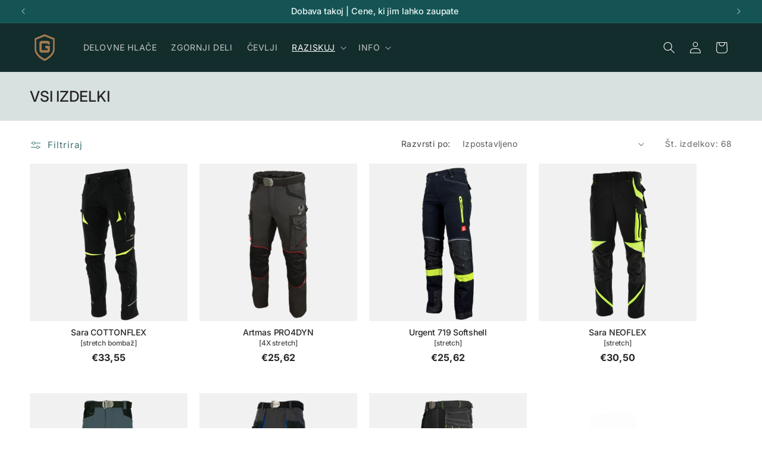

--- FILE ---
content_type: text/html; charset=utf-8
request_url: https://gumiks.si/collections/all
body_size: 41738
content:
<!doctype html>
<html class="js" lang="sl-SI">
  <head>
	<script src="//gumiks.si/cdn/shop/files/pandectes-rules.js?v=4987618213058409020"></script>
	
	
    <meta charset="utf-8">
    <meta http-equiv="X-UA-Compatible" content="IE=edge">
    <meta name="viewport" content="width=device-width,initial-scale=1">
    <meta name="theme-color" content="">
    <link rel="canonical" href="https://gumiks.si/collections/all"><link rel="icon" type="image/png" href="//gumiks.si/cdn/shop/files/GUMIKSLogo25-96.png?crop=center&height=32&v=1754346908&width=32"><link rel="preconnect" href="https://fonts.shopifycdn.com" crossorigin><title>
      VSI IZDELKI
 &ndash; GUMIKS d.o.o.</title>

    

    

<meta property="og:site_name" content="GUMIKS d.o.o.">
<meta property="og:url" content="https://gumiks.si/collections/all">
<meta property="og:title" content="VSI IZDELKI">
<meta property="og:type" content="website">
<meta property="og:description" content="Izbor preizkušenih delovnih oblačil in obutve. Kakovost, dostopnost in takojšnja dobava. Enake cene za vse."><meta name="twitter:card" content="summary_large_image">
<meta name="twitter:title" content="VSI IZDELKI">
<meta name="twitter:description" content="Izbor preizkušenih delovnih oblačil in obutve. Kakovost, dostopnost in takojšnja dobava. Enake cene za vse.">


    <script src="//gumiks.si/cdn/shop/t/59/assets/constants.js?v=132983761750457495441744069401" defer="defer"></script>
    <script src="//gumiks.si/cdn/shop/t/59/assets/pubsub.js?v=25310214064522200911744069401" defer="defer"></script>
    <script src="//gumiks.si/cdn/shop/t/59/assets/global.js?v=184345515105158409801744069401" defer="defer"></script>
    <script src="//gumiks.si/cdn/shop/t/59/assets/details-disclosure.js?v=13653116266235556501744069401" defer="defer"></script>
    <script src="//gumiks.si/cdn/shop/t/59/assets/details-modal.js?v=25581673532751508451744069401" defer="defer"></script>
    <script src="//gumiks.si/cdn/shop/t/59/assets/search-form.js?v=133129549252120666541744069401" defer="defer"></script><script src="//gumiks.si/cdn/shop/t/59/assets/animations.js?v=88693664871331136111744069401" defer="defer"></script><script>window.performance && window.performance.mark && window.performance.mark('shopify.content_for_header.start');</script><meta id="shopify-digital-wallet" name="shopify-digital-wallet" content="/51901104304/digital_wallets/dialog">
<link rel="alternate" type="application/atom+xml" title="Feed" href="/collections/all.atom" />
<link rel="next" href="/collections/all?page=2">
<link rel="alternate" type="application/json+oembed" href="https://gumiks.si/collections/all.oembed">
<script async="async" src="/checkouts/internal/preloads.js?locale=sl-SI"></script>
<script id="shopify-features" type="application/json">{"accessToken":"de1ac1676d534442e3e9e60711170075","betas":["rich-media-storefront-analytics"],"domain":"gumiks.si","predictiveSearch":true,"shopId":51901104304,"locale":"sl"}</script>
<script>var Shopify = Shopify || {};
Shopify.shop = "gumiks.myshopify.com";
Shopify.locale = "sl-SI";
Shopify.currency = {"active":"EUR","rate":"1.0"};
Shopify.country = "SI";
Shopify.theme = {"name":"CraftTealGum","id":179787923780,"schema_name":"Craft","schema_version":"15.3.0","theme_store_id":1368,"role":"main"};
Shopify.theme.handle = "null";
Shopify.theme.style = {"id":null,"handle":null};
Shopify.cdnHost = "gumiks.si/cdn";
Shopify.routes = Shopify.routes || {};
Shopify.routes.root = "/";</script>
<script type="module">!function(o){(o.Shopify=o.Shopify||{}).modules=!0}(window);</script>
<script>!function(o){function n(){var o=[];function n(){o.push(Array.prototype.slice.apply(arguments))}return n.q=o,n}var t=o.Shopify=o.Shopify||{};t.loadFeatures=n(),t.autoloadFeatures=n()}(window);</script>
<script id="shop-js-analytics" type="application/json">{"pageType":"collection"}</script>
<script defer="defer" async type="module" src="//gumiks.si/cdn/shopifycloud/shop-js/modules/v2/client.init-shop-cart-sync_D-fydcnA.sl-SI.esm.js"></script>
<script defer="defer" async type="module" src="//gumiks.si/cdn/shopifycloud/shop-js/modules/v2/chunk.common_BmhSS_yA.esm.js"></script>
<script defer="defer" async type="module" src="//gumiks.si/cdn/shopifycloud/shop-js/modules/v2/chunk.modal_BPDOoMoP.esm.js"></script>
<script type="module">
  await import("//gumiks.si/cdn/shopifycloud/shop-js/modules/v2/client.init-shop-cart-sync_D-fydcnA.sl-SI.esm.js");
await import("//gumiks.si/cdn/shopifycloud/shop-js/modules/v2/chunk.common_BmhSS_yA.esm.js");
await import("//gumiks.si/cdn/shopifycloud/shop-js/modules/v2/chunk.modal_BPDOoMoP.esm.js");

  window.Shopify.SignInWithShop?.initShopCartSync?.({"fedCMEnabled":true,"windoidEnabled":true});

</script>
<script>(function() {
  var isLoaded = false;
  function asyncLoad() {
    if (isLoaded) return;
    isLoaded = true;
    var urls = ["\/\/cdn.shopify.com\/proxy\/c713b519cca5bd7f451b49379a7ba2ecb118eef50080c924f9962ed89ba74511\/feed.mulwi.com\/js\/init.js?shop=gumiks.myshopify.com\u0026sp-cache-control=cHVibGljLCBtYXgtYWdlPTkwMA","https:\/\/static.mailerlite.com\/data\/a\/3342\/3342619\/universal_b1g8g0r7c1.js?shop=gumiks.myshopify.com"];
    for (var i = 0; i < urls.length; i++) {
      var s = document.createElement('script');
      s.type = 'text/javascript';
      s.async = true;
      s.src = urls[i];
      var x = document.getElementsByTagName('script')[0];
      x.parentNode.insertBefore(s, x);
    }
  };
  if(window.attachEvent) {
    window.attachEvent('onload', asyncLoad);
  } else {
    window.addEventListener('load', asyncLoad, false);
  }
})();</script>
<script id="__st">var __st={"a":51901104304,"offset":3600,"reqid":"7b56f761-219c-45d5-8ffd-a33bbccdddba-1769905068","pageurl":"gumiks.si\/collections\/all","u":"d81844a6ce5d","p":"collection","rtyp":"collection","rid":605709467972};</script>
<script>window.ShopifyPaypalV4VisibilityTracking = true;</script>
<script id="captcha-bootstrap">!function(){'use strict';const t='contact',e='account',n='new_comment',o=[[t,t],['blogs',n],['comments',n],[t,'customer']],c=[[e,'customer_login'],[e,'guest_login'],[e,'recover_customer_password'],[e,'create_customer']],r=t=>t.map((([t,e])=>`form[action*='/${t}']:not([data-nocaptcha='true']) input[name='form_type'][value='${e}']`)).join(','),a=t=>()=>t?[...document.querySelectorAll(t)].map((t=>t.form)):[];function s(){const t=[...o],e=r(t);return a(e)}const i='password',u='form_key',d=['recaptcha-v3-token','g-recaptcha-response','h-captcha-response',i],f=()=>{try{return window.sessionStorage}catch{return}},m='__shopify_v',_=t=>t.elements[u];function p(t,e,n=!1){try{const o=window.sessionStorage,c=JSON.parse(o.getItem(e)),{data:r}=function(t){const{data:e,action:n}=t;return t[m]||n?{data:e,action:n}:{data:t,action:n}}(c);for(const[e,n]of Object.entries(r))t.elements[e]&&(t.elements[e].value=n);n&&o.removeItem(e)}catch(o){console.error('form repopulation failed',{error:o})}}const l='form_type',E='cptcha';function T(t){t.dataset[E]=!0}const w=window,h=w.document,L='Shopify',v='ce_forms',y='captcha';let A=!1;((t,e)=>{const n=(g='f06e6c50-85a8-45c8-87d0-21a2b65856fe',I='https://cdn.shopify.com/shopifycloud/storefront-forms-hcaptcha/ce_storefront_forms_captcha_hcaptcha.v1.5.2.iife.js',D={infoText:'Zaščiteno s hCaptcha',privacyText:'Zasebnost',termsText:'Pogoji'},(t,e,n)=>{const o=w[L][v],c=o.bindForm;if(c)return c(t,g,e,D).then(n);var r;o.q.push([[t,g,e,D],n]),r=I,A||(h.body.append(Object.assign(h.createElement('script'),{id:'captcha-provider',async:!0,src:r})),A=!0)});var g,I,D;w[L]=w[L]||{},w[L][v]=w[L][v]||{},w[L][v].q=[],w[L][y]=w[L][y]||{},w[L][y].protect=function(t,e){n(t,void 0,e),T(t)},Object.freeze(w[L][y]),function(t,e,n,w,h,L){const[v,y,A,g]=function(t,e,n){const i=e?o:[],u=t?c:[],d=[...i,...u],f=r(d),m=r(i),_=r(d.filter((([t,e])=>n.includes(e))));return[a(f),a(m),a(_),s()]}(w,h,L),I=t=>{const e=t.target;return e instanceof HTMLFormElement?e:e&&e.form},D=t=>v().includes(t);t.addEventListener('submit',(t=>{const e=I(t);if(!e)return;const n=D(e)&&!e.dataset.hcaptchaBound&&!e.dataset.recaptchaBound,o=_(e),c=g().includes(e)&&(!o||!o.value);(n||c)&&t.preventDefault(),c&&!n&&(function(t){try{if(!f())return;!function(t){const e=f();if(!e)return;const n=_(t);if(!n)return;const o=n.value;o&&e.removeItem(o)}(t);const e=Array.from(Array(32),(()=>Math.random().toString(36)[2])).join('');!function(t,e){_(t)||t.append(Object.assign(document.createElement('input'),{type:'hidden',name:u})),t.elements[u].value=e}(t,e),function(t,e){const n=f();if(!n)return;const o=[...t.querySelectorAll(`input[type='${i}']`)].map((({name:t})=>t)),c=[...d,...o],r={};for(const[a,s]of new FormData(t).entries())c.includes(a)||(r[a]=s);n.setItem(e,JSON.stringify({[m]:1,action:t.action,data:r}))}(t,e)}catch(e){console.error('failed to persist form',e)}}(e),e.submit())}));const S=(t,e)=>{t&&!t.dataset[E]&&(n(t,e.some((e=>e===t))),T(t))};for(const o of['focusin','change'])t.addEventListener(o,(t=>{const e=I(t);D(e)&&S(e,y())}));const B=e.get('form_key'),M=e.get(l),P=B&&M;t.addEventListener('DOMContentLoaded',(()=>{const t=y();if(P)for(const e of t)e.elements[l].value===M&&p(e,B);[...new Set([...A(),...v().filter((t=>'true'===t.dataset.shopifyCaptcha))])].forEach((e=>S(e,t)))}))}(h,new URLSearchParams(w.location.search),n,t,e,['guest_login'])})(!0,!0)}();</script>
<script integrity="sha256-4kQ18oKyAcykRKYeNunJcIwy7WH5gtpwJnB7kiuLZ1E=" data-source-attribution="shopify.loadfeatures" defer="defer" src="//gumiks.si/cdn/shopifycloud/storefront/assets/storefront/load_feature-a0a9edcb.js" crossorigin="anonymous"></script>
<script data-source-attribution="shopify.dynamic_checkout.dynamic.init">var Shopify=Shopify||{};Shopify.PaymentButton=Shopify.PaymentButton||{isStorefrontPortableWallets:!0,init:function(){window.Shopify.PaymentButton.init=function(){};var t=document.createElement("script");t.src="https://gumiks.si/cdn/shopifycloud/portable-wallets/latest/portable-wallets.sl.js",t.type="module",document.head.appendChild(t)}};
</script>
<script data-source-attribution="shopify.dynamic_checkout.buyer_consent">
  function portableWalletsHideBuyerConsent(e){var t=document.getElementById("shopify-buyer-consent"),n=document.getElementById("shopify-subscription-policy-button");t&&n&&(t.classList.add("hidden"),t.setAttribute("aria-hidden","true"),n.removeEventListener("click",e))}function portableWalletsShowBuyerConsent(e){var t=document.getElementById("shopify-buyer-consent"),n=document.getElementById("shopify-subscription-policy-button");t&&n&&(t.classList.remove("hidden"),t.removeAttribute("aria-hidden"),n.addEventListener("click",e))}window.Shopify?.PaymentButton&&(window.Shopify.PaymentButton.hideBuyerConsent=portableWalletsHideBuyerConsent,window.Shopify.PaymentButton.showBuyerConsent=portableWalletsShowBuyerConsent);
</script>
<script data-source-attribution="shopify.dynamic_checkout.cart.bootstrap">document.addEventListener("DOMContentLoaded",(function(){function t(){return document.querySelector("shopify-accelerated-checkout-cart, shopify-accelerated-checkout")}if(t())Shopify.PaymentButton.init();else{new MutationObserver((function(e,n){t()&&(Shopify.PaymentButton.init(),n.disconnect())})).observe(document.body,{childList:!0,subtree:!0})}}));
</script>
<script id="sections-script" data-sections="header" defer="defer" src="//gumiks.si/cdn/shop/t/59/compiled_assets/scripts.js?v=6995"></script>
<script>window.performance && window.performance.mark && window.performance.mark('shopify.content_for_header.end');</script>


    <style data-shopify>
      @font-face {
  font-family: Inter;
  font-weight: 400;
  font-style: normal;
  font-display: swap;
  src: url("//gumiks.si/cdn/fonts/inter/inter_n4.b2a3f24c19b4de56e8871f609e73ca7f6d2e2bb9.woff2") format("woff2"),
       url("//gumiks.si/cdn/fonts/inter/inter_n4.af8052d517e0c9ffac7b814872cecc27ae1fa132.woff") format("woff");
}

      @font-face {
  font-family: Inter;
  font-weight: 700;
  font-style: normal;
  font-display: swap;
  src: url("//gumiks.si/cdn/fonts/inter/inter_n7.02711e6b374660cfc7915d1afc1c204e633421e4.woff2") format("woff2"),
       url("//gumiks.si/cdn/fonts/inter/inter_n7.6dab87426f6b8813070abd79972ceaf2f8d3b012.woff") format("woff");
}

      @font-face {
  font-family: Inter;
  font-weight: 400;
  font-style: italic;
  font-display: swap;
  src: url("//gumiks.si/cdn/fonts/inter/inter_i4.feae1981dda792ab80d117249d9c7e0f1017e5b3.woff2") format("woff2"),
       url("//gumiks.si/cdn/fonts/inter/inter_i4.62773b7113d5e5f02c71486623cf828884c85c6e.woff") format("woff");
}

      @font-face {
  font-family: Inter;
  font-weight: 700;
  font-style: italic;
  font-display: swap;
  src: url("//gumiks.si/cdn/fonts/inter/inter_i7.b377bcd4cc0f160622a22d638ae7e2cd9b86ea4c.woff2") format("woff2"),
       url("//gumiks.si/cdn/fonts/inter/inter_i7.7c69a6a34e3bb44fcf6f975857e13b9a9b25beb4.woff") format("woff");
}

      @font-face {
  font-family: Inter;
  font-weight: 500;
  font-style: normal;
  font-display: swap;
  src: url("//gumiks.si/cdn/fonts/inter/inter_n5.d7101d5e168594dd06f56f290dd759fba5431d97.woff2") format("woff2"),
       url("//gumiks.si/cdn/fonts/inter/inter_n5.5332a76bbd27da00474c136abb1ca3cbbf259068.woff") format("woff");
}


      
        :root,
        .color-scheme-1 {
          --color-background: 255,255,255;
        
          --gradient-background: #ffffff;
        

        

        --color-foreground: 37,37,37;
        --color-background-contrast: 191,191,191;
        --color-shadow: 21,84,84;
        --color-button: 21,84,84;
        --color-button-text: 255,255,255;
        --color-secondary-button: 255,255,255;
        --color-secondary-button-text: 21,84,84;
        --color-link: 21,84,84;
        --color-badge-foreground: 37,37,37;
        --color-badge-background: 255,255,255;
        --color-badge-border: 37,37,37;
        --payment-terms-background-color: rgb(255 255 255);
      }
      
        
        .color-scheme-2 {
          --color-background: 241,241,241;
        
          --gradient-background: #f1f1f1;
        

        

        --color-foreground: 37,37,37;
        --color-background-contrast: 177,177,177;
        --color-shadow: 37,37,37;
        --color-button: 37,37,37;
        --color-button-text: 255,255,255;
        --color-secondary-button: 241,241,241;
        --color-secondary-button-text: 37,37,37;
        --color-link: 37,37,37;
        --color-badge-foreground: 37,37,37;
        --color-badge-background: 241,241,241;
        --color-badge-border: 37,37,37;
        --payment-terms-background-color: rgb(241 241 241);
      }
      
        
        .color-scheme-3 {
          --color-background: 255,209,138;
        
          --gradient-background: #ffd18a;
        

        

        --color-foreground: 37,37,37;
        --color-background-contrast: 255,159,10;
        --color-shadow: 37,37,37;
        --color-button: 37,37,37;
        --color-button-text: 255,209,138;
        --color-secondary-button: 255,209,138;
        --color-secondary-button-text: 37,37,37;
        --color-link: 37,37,37;
        --color-badge-foreground: 37,37,37;
        --color-badge-background: 255,209,138;
        --color-badge-border: 37,37,37;
        --payment-terms-background-color: rgb(255 209 138);
      }
      
        
        .color-scheme-4 {
          --color-background: 19,44,44;
        
          --gradient-background: #132c2c;
        

        

        --color-foreground: 255,255,255;
        --color-background-contrast: 27,62,62;
        --color-shadow: 37,37,37;
        --color-button: 255,209,138;
        --color-button-text: 37,37,37;
        --color-secondary-button: 19,44,44;
        --color-secondary-button-text: 255,209,138;
        --color-link: 255,209,138;
        --color-badge-foreground: 255,255,255;
        --color-badge-background: 19,44,44;
        --color-badge-border: 255,255,255;
        --payment-terms-background-color: rgb(19 44 44);
      }
      
        
        .color-scheme-5 {
          --color-background: 21,64,63;
        
          --gradient-background: #15403f;
        

        

        --color-foreground: 255,209,138;
        --color-background-contrast: 27,83,82;
        --color-shadow: 37,37,37;
        --color-button: 255,209,138;
        --color-button-text: 37,37,37;
        --color-secondary-button: 21,64,63;
        --color-secondary-button-text: 255,209,138;
        --color-link: 255,209,138;
        --color-badge-foreground: 255,209,138;
        --color-badge-background: 21,64,63;
        --color-badge-border: 255,209,138;
        --payment-terms-background-color: rgb(21 64 63);
      }
      
        
        .color-scheme-df2234ec-fdb1-42c0-8ff6-fb6678aae874 {
          --color-background: 235,246,247;
        
          --gradient-background: #ebf6f7;
        

        

        --color-foreground: 21,84,84;
        --color-background-contrast: 144,205,211;
        --color-shadow: 37,37,37;
        --color-button: 255,209,138;
        --color-button-text: 37,37,37;
        --color-secondary-button: 235,246,247;
        --color-secondary-button-text: 255,209,138;
        --color-link: 255,209,138;
        --color-badge-foreground: 21,84,84;
        --color-badge-background: 235,246,247;
        --color-badge-border: 21,84,84;
        --payment-terms-background-color: rgb(235 246 247);
      }
      
        
        .color-scheme-2515d92e-159b-42b2-a319-e679ae136455 {
          --color-background: 215,225,224;
        
          --gradient-background: #d7e1e0;
        

        

        --color-foreground: 37,37,37;
        --color-background-contrast: 142,170,168;
        --color-shadow: 37,37,37;
        --color-button: 21,84,84;
        --color-button-text: 255,255,255;
        --color-secondary-button: 215,225,224;
        --color-secondary-button-text: 37,37,37;
        --color-link: 37,37,37;
        --color-badge-foreground: 37,37,37;
        --color-badge-background: 215,225,224;
        --color-badge-border: 37,37,37;
        --payment-terms-background-color: rgb(215 225 224);
      }
      
        
        .color-scheme-c4ee400f-f9d2-41e7-aff8-aa12505a8a52 {
          --color-background: 255,255,255;
        
          --gradient-background: #ffffff;
        

        

        --color-foreground: 21,64,63;
        --color-background-contrast: 191,191,191;
        --color-shadow: 21,84,84;
        --color-button: 255,209,138;
        --color-button-text: 37,37,37;
        --color-secondary-button: 255,255,255;
        --color-secondary-button-text: 255,209,138;
        --color-link: 255,209,138;
        --color-badge-foreground: 21,64,63;
        --color-badge-background: 255,255,255;
        --color-badge-border: 21,64,63;
        --payment-terms-background-color: rgb(255 255 255);
      }
      
        
        .color-scheme-eb3ec88b-6dd8-47c3-960b-bf73df0eb824 {
          --color-background: 21,84,84;
        
          --gradient-background: #155454;
        

        

        --color-foreground: 235,246,247;
        --color-background-contrast: 0,0,0;
        --color-shadow: 21,84,84;
        --color-button: 255,209,138;
        --color-button-text: 21,84,84;
        --color-secondary-button: 21,84,84;
        --color-secondary-button-text: 255,255,255;
        --color-link: 255,255,255;
        --color-badge-foreground: 235,246,247;
        --color-badge-background: 21,84,84;
        --color-badge-border: 235,246,247;
        --payment-terms-background-color: rgb(21 84 84);
      }
      

      body, .color-scheme-1, .color-scheme-2, .color-scheme-3, .color-scheme-4, .color-scheme-5, .color-scheme-df2234ec-fdb1-42c0-8ff6-fb6678aae874, .color-scheme-2515d92e-159b-42b2-a319-e679ae136455, .color-scheme-c4ee400f-f9d2-41e7-aff8-aa12505a8a52, .color-scheme-eb3ec88b-6dd8-47c3-960b-bf73df0eb824 {
        color: rgba(var(--color-foreground), 0.75);
        background-color: rgb(var(--color-background));
      }

      :root {
        --font-body-family: Inter, sans-serif;
        --font-body-style: normal;
        --font-body-weight: 400;
        --font-body-weight-bold: 700;

        --font-heading-family: Inter, sans-serif;
        --font-heading-style: normal;
        --font-heading-weight: 500;

        --font-body-scale: 1.0;
        --font-heading-scale: 1.0;

        --media-padding: px;
        --media-border-opacity: 0.1;
        --media-border-width: 0px;
        --media-radius: 2px;
        --media-shadow-opacity: 0.0;
        --media-shadow-horizontal-offset: 0px;
        --media-shadow-vertical-offset: 0px;
        --media-shadow-blur-radius: 0px;
        --media-shadow-visible: 0;

        --page-width: 140rem;
        --page-width-margin: 0rem;

        --product-card-image-padding: 0.0rem;
        --product-card-corner-radius: 0.2rem;
        --product-card-text-alignment: center;
        --product-card-border-width: 0.0rem;
        --product-card-border-opacity: 0.1;
        --product-card-shadow-opacity: 0.0;
        --product-card-shadow-visible: 0;
        --product-card-shadow-horizontal-offset: 0.0rem;
        --product-card-shadow-vertical-offset: 0.0rem;
        --product-card-shadow-blur-radius: 0.0rem;

        --collection-card-image-padding: 0.0rem;
        --collection-card-corner-radius: 0.4rem;
        --collection-card-text-alignment: center;
        --collection-card-border-width: 0.2rem;
        --collection-card-border-opacity: 0.1;
        --collection-card-shadow-opacity: 0.05;
        --collection-card-shadow-visible: 1;
        --collection-card-shadow-horizontal-offset: 0.0rem;
        --collection-card-shadow-vertical-offset: 0.0rem;
        --collection-card-shadow-blur-radius: 0.0rem;

        --blog-card-image-padding: 0.0rem;
        --blog-card-corner-radius: 0.4rem;
        --blog-card-text-alignment: center;
        --blog-card-border-width: 0.1rem;
        --blog-card-border-opacity: 0.1;
        --blog-card-shadow-opacity: 0.0;
        --blog-card-shadow-visible: 0;
        --blog-card-shadow-horizontal-offset: 0.0rem;
        --blog-card-shadow-vertical-offset: 0.0rem;
        --blog-card-shadow-blur-radius: 0.0rem;

        --badge-corner-radius: 0.4rem;

        --popup-border-width: 1px;
        --popup-border-opacity: 0.5;
        --popup-corner-radius: 4px;
        --popup-shadow-opacity: 0.0;
        --popup-shadow-horizontal-offset: 0px;
        --popup-shadow-vertical-offset: 0px;
        --popup-shadow-blur-radius: 0px;

        --drawer-border-width: 1px;
        --drawer-border-opacity: 0.1;
        --drawer-shadow-opacity: 0.0;
        --drawer-shadow-horizontal-offset: 0px;
        --drawer-shadow-vertical-offset: 0px;
        --drawer-shadow-blur-radius: 0px;

        --spacing-sections-desktop: 0px;
        --spacing-sections-mobile: 0px;

        --grid-desktop-vertical-spacing: 20px;
        --grid-desktop-horizontal-spacing: 20px;
        --grid-mobile-vertical-spacing: 10px;
        --grid-mobile-horizontal-spacing: 10px;

        --text-boxes-border-opacity: 0.1;
        --text-boxes-border-width: 0px;
        --text-boxes-radius: 4px;
        --text-boxes-shadow-opacity: 0.0;
        --text-boxes-shadow-visible: 0;
        --text-boxes-shadow-horizontal-offset: 0px;
        --text-boxes-shadow-vertical-offset: 0px;
        --text-boxes-shadow-blur-radius: 0px;

        --buttons-radius: 4px;
        --buttons-radius-outset: 5px;
        --buttons-border-width: 1px;
        --buttons-border-opacity: 0.7;
        --buttons-shadow-opacity: 0.0;
        --buttons-shadow-visible: 0;
        --buttons-shadow-horizontal-offset: 0px;
        --buttons-shadow-vertical-offset: 0px;
        --buttons-shadow-blur-radius: 0px;
        --buttons-border-offset: 0.3px;

        --inputs-radius: 4px;
        --inputs-border-width: 1px;
        --inputs-border-opacity: 0.55;
        --inputs-shadow-opacity: 0.0;
        --inputs-shadow-horizontal-offset: 0px;
        --inputs-margin-offset: 0px;
        --inputs-shadow-vertical-offset: 0px;
        --inputs-shadow-blur-radius: 0px;
        --inputs-radius-outset: 5px;

        --variant-pills-radius: 4px;
        --variant-pills-border-width: 1px;
        --variant-pills-border-opacity: 0.5;
        --variant-pills-shadow-opacity: 0.0;
        --variant-pills-shadow-horizontal-offset: 0px;
        --variant-pills-shadow-vertical-offset: 0px;
        --variant-pills-shadow-blur-radius: 0px;
      }

      *,
      *::before,
      *::after {
        box-sizing: inherit;
      }

      html {
        box-sizing: border-box;
        font-size: calc(var(--font-body-scale) * 62.5%);
        height: 100%;
      }

      body {
        display: grid;
        grid-template-rows: auto auto 1fr auto;
        grid-template-columns: 100%;
        min-height: 100%;
        margin: 0;
        font-size: 1.5rem;
        letter-spacing: 0.06rem;
        line-height: calc(1 + 0.8 / var(--font-body-scale));
        font-family: var(--font-body-family);
        font-style: var(--font-body-style);
        font-weight: var(--font-body-weight);
      }

      @media screen and (min-width: 750px) {
        body {
          font-size: 1.6rem;
        }
      }
    </style>

    <link href="//gumiks.si/cdn/shop/t/59/assets/base.css?v=159841507637079171801744069401" rel="stylesheet" type="text/css" media="all" />
    <link href="//gumiks.si/cdn/shop/t/59/assets/gumiks-style.css?v=42466625678103187071769484892" rel="stylesheet" type="text/css" media="all" />
    <link rel="stylesheet" href="//gumiks.si/cdn/shop/t/59/assets/component-cart-items.css?v=123238115697927560811744069401" media="print" onload="this.media='all'">
      <link rel="preload" as="font" href="//gumiks.si/cdn/fonts/inter/inter_n4.b2a3f24c19b4de56e8871f609e73ca7f6d2e2bb9.woff2" type="font/woff2" crossorigin>
      

      <link rel="preload" as="font" href="//gumiks.si/cdn/fonts/inter/inter_n5.d7101d5e168594dd06f56f290dd759fba5431d97.woff2" type="font/woff2" crossorigin>
      
<link
        rel="stylesheet"
        href="//gumiks.si/cdn/shop/t/59/assets/component-predictive-search.css?v=118923337488134913561744069401"
        media="print"
        onload="this.media='all'"
      ><script>
      if (Shopify.designMode) {
        document.documentElement.classList.add('shopify-design-mode');
      }
    </script>
  <!-- BEGIN app block: shopify://apps/pandectes-gdpr/blocks/banner/58c0baa2-6cc1-480c-9ea6-38d6d559556a -->
  
    
      <!-- TCF is active, scripts are loaded above -->
      
      <script>
        
          window.PandectesSettings = {"store":{"id":51901104304,"plan":"plus","theme":"CraftTealGum","primaryLocale":"sl","adminMode":false,"headless":false,"storefrontRootDomain":"","checkoutRootDomain":"","storefrontAccessToken":""},"tsPublished":1744259987,"declaration":{"showPurpose":false,"showProvider":false,"declIntroText":"Piškotke uporabljamo za optimizacijo funkcionalnosti spletnega mesta, analizo delovanja in zagotavljanje prilagojene izkušnje. Nekateri piškotki so bistveni za pravilno delovanje in delovanje spletne strani. Teh piškotkov ni mogoče onemogočiti. V tem oknu lahko upravljate svoje nastavitve piškotkov.","showDateGenerated":true},"language":{"unpublished":[],"languageMode":"Single","fallbackLanguage":"sl","languageDetection":"browser","languagesSupported":[]},"texts":{"managed":{"headerText":{"sl":"Spoštujemo vašo zasebnost"},"consentText":{"sl":"Spletno mesto uporablja piškotke, s katerimi izboljšujemo uporabniško izkušnjo."},"linkText":{"sl":"Preberi več"},"imprintText":{"sl":"Odtis"},"googleLinkText":{"sl":"Googlov pravilnik o zasebnosti"},"allowButtonText":{"sl":"Sprejmi"},"denyButtonText":{"sl":"Zavrni"},"dismissButtonText":{"sl":"V redu"},"leaveSiteButtonText":{"sl":"Zapustite to spletno mesto"},"preferencesButtonText":{"sl":"Nastavitve"},"cookiePolicyText":{"sl":"Politika piškotkov"},"preferencesPopupTitleText":{"sl":"Izberite vrsto piškotkov, ki jo uporabljate"},"preferencesPopupIntroText":{"sl":"Ko obiščete katero koli spletno mesto, lahko v vašem brskalniku shranjuje ali pridobi podatke, večinoma v obliki piškotkov. Te informacije se lahko nanašajo na vas, vaše nastavitve ali vašo napravo in se večinoma uporabljajo za to, da spletno mesto deluje tako, kot pričakujete. Informacije vas običajno ne identificirajo, vendar vam lahko nudijo bolj prilagojeno spletno izkušnjo."},"preferencesPopupSaveButtonText":{"sl":"Shranite nastavitve in zapustite"},"preferencesPopupCloseButtonText":{"sl":"Zapri"},"preferencesPopupAcceptAllButtonText":{"sl":"Sprejmi vse"},"preferencesPopupRejectAllButtonText":{"sl":"Zavrni vse"},"cookiesDetailsText":{"sl":"Podrobnosti o piškotkih"},"preferencesPopupAlwaysAllowedText":{"sl":"Vedno dovoljeno"},"accessSectionParagraphText":{"sl":"Imate pravico, da lahko kadar koli dostopate do svojih podatkov."},"accessSectionTitleText":{"sl":"Prenosljivost podatkov"},"accessSectionAccountInfoActionText":{"sl":"Osebni podatki"},"accessSectionDownloadReportActionText":{"sl":"Prenesite vse"},"accessSectionGDPRRequestsActionText":{"sl":"Zahteve posameznikov, na katere se nanašajo osebni podatki"},"accessSectionOrdersRecordsActionText":{"sl":"Naročila"},"rectificationSectionParagraphText":{"sl":"Imate pravico zahtevati, da se vaši podatki posodobijo, kadar koli menite, da je to primerno."},"rectificationSectionTitleText":{"sl":"Popravek podatkov"},"rectificationCommentPlaceholder":{"sl":"Opišite, kaj želite posodobiti"},"rectificationCommentValidationError":{"sl":"Komentar je obvezen"},"rectificationSectionEditAccountActionText":{"sl":"Zahtevajte posodobitev"},"erasureSectionTitleText":{"sl":"Pravica do pozabe"},"erasureSectionParagraphText":{"sl":"Imate pravico zahtevati izbris vseh vaših podatkov. Po tem ne boste več mogli dostopati do svojega računa."},"erasureSectionRequestDeletionActionText":{"sl":"Zahtevajte izbris osebnih podatkov"},"consentDate":{"sl":"Datum soglasja"},"consentId":{"sl":"ID privolitve"},"consentSectionChangeConsentActionText":{"sl":"Spremenite nastavitev soglasja"},"consentSectionConsentedText":{"sl":"Strinjali ste se s politiko piškotkov na tem spletnem mestu"},"consentSectionNoConsentText":{"sl":"Niste se strinjali s politiko piškotkov tega spletnega mesta."},"consentSectionTitleText":{"sl":"Vaše soglasje za piškotke"},"consentStatus":{"sl":"Preferenca soglasja"},"confirmationFailureMessage":{"sl":"Vaša zahteva ni bila preverjena. Poskusite znova. Če težave ne odpravite, se za pomoč obrnite na lastnika trgovine"},"confirmationFailureTitle":{"sl":"Prišlo je do težave"},"confirmationSuccessMessage":{"sl":"Kmalu vam bomo odgovorili na vašo zahtevo."},"confirmationSuccessTitle":{"sl":"Vaša zahteva je preverjena"},"guestsSupportEmailFailureMessage":{"sl":"Vaša zahteva ni bila poslana. Poskusite znova. Če težave ne odpravite, se za pomoč obrnite na lastnika trgovine."},"guestsSupportEmailFailureTitle":{"sl":"Prišlo je do težave"},"guestsSupportEmailPlaceholder":{"sl":"Email naslov"},"guestsSupportEmailSuccessMessage":{"sl":"Če ste registrirani kot kupec te trgovine, boste kmalu prejeli e -poštno sporočilo z navodili, kako naprej."},"guestsSupportEmailSuccessTitle":{"sl":"Hvala za vašo zahtevo"},"guestsSupportEmailValidationError":{"sl":"E -poštni naslov ni veljaven"},"guestsSupportInfoText":{"sl":"Če želite nadaljevati, se prijavite s svojim računom stranke."},"submitButton":{"sl":"Predloži"},"submittingButton":{"sl":"Predložitev ..."},"cancelButton":{"sl":"Prekliči"},"declIntroText":{"sl":"Piškotke uporabljamo za optimizacijo funkcionalnosti spletnega mesta, analizo delovanja in zagotavljanje prilagojene izkušnje. Nekateri piškotki so bistveni za pravilno delovanje in delovanje spletne strani. Teh piškotkov ni mogoče onemogočiti. V tem oknu lahko upravljate svoje nastavitve piškotkov."},"declName":{"sl":"Ime"},"declPurpose":{"sl":"Namen"},"declType":{"sl":"Vrsta"},"declRetention":{"sl":"Zadrževanje"},"declProvider":{"sl":"Ponudnik"},"declFirstParty":{"sl":"Lastni"},"declThirdParty":{"sl":"Tretja oseba"},"declSeconds":{"sl":"sekund"},"declMinutes":{"sl":"minut"},"declHours":{"sl":"ure"},"declDays":{"sl":"dnevi"},"declMonths":{"sl":"mesecih"},"declYears":{"sl":"leta"},"declSession":{"sl":"Seja"},"declDomain":{"sl":"Domena"},"declPath":{"sl":"Pot"}},"categories":{"strictlyNecessaryCookiesTitleText":{"sl":"Strogo potrebni piškotki"},"strictlyNecessaryCookiesDescriptionText":{"sl":"Ti piškotki so bistveni, da se lahko premikate po spletnem mestu in uporabljate njegove funkcije, kot je dostop do varnih območij spletnega mesta. Brez teh piškotkov, ki ste jih zaprosili, kot so nakupovalne košare ali e-računi, ni mogoče zagotoviti."},"functionalityCookiesTitleText":{"sl":"Piškotki funkcionalnosti"},"functionalityCookiesDescriptionText":{"sl":"Ti piškotki spletnemu mestu omogočajo, da si zapomni izbire (kot so vaše uporabniško ime, jezik ali regija, v kateri ste) in nudijo izboljšane, bolj osebne funkcije. Na primer, na spletnem mestu vam lahko pošlje lokalna vremenska poročila ali prometne novice, tako da shrani v piškotek regijo, v kateri se trenutno nahajate. Ti piškotki se lahko uporabljajo tudi za zapomnitev sprememb velikosti besedila, pisav in drugih delov spletnih strani, ki jih lahko prilagodite. Uporabljajo se lahko tudi za zagotavljanje storitev, ki ste jih zaprosili, na primer za ogled videoposnetka ali komentarje na blogu. Podatki, ki jih ti piškotki zbirajo, se lahko anonimizirajo in ne morejo slediti vaši dejavnosti brskanja na drugih spletnih mestih."},"performanceCookiesTitleText":{"sl":"Piškotki uspešnosti"},"performanceCookiesDescriptionText":{"sl":"Ti piškotki zbirajo informacije o tem, kako obiskovalci uporabljajo spletno mesto, na primer, katere strani obiskovalci najpogosteje obiskujejo, in če od spletnih strani dobijo sporočila o napaki. Ti piškotki ne zbirajo podatkov, ki bi identificirali obiskovalca. Vsi podatki, ki jih ti piškotki zbirajo, so združeni in zato anonimni. Uporablja se samo za izboljšanje delovanja spletnega mesta."},"targetingCookiesTitleText":{"sl":"Ciljanje piškotkov"},"targetingCookiesDescriptionText":{"sl":"Ti piškotki se uporabljajo za prikazovanje oglasov, ki so bolj pomembni za vas in vaše interese. Uporabljajo se tudi za omejevanje števila ogledov oglasa in za merjenje učinkovitosti oglaševalske kampanje. Običajno jih postavijo v oglaševalska omrežja z dovoljenjem upravljavca spletnega mesta. Spominjajo se, da ste obiskali spletno mesto in te podatke delijo z drugimi organizacijami, kot so oglaševalci. Pogosto bodo piškotki za ciljanje ali oglaševanje povezani s funkcijo spletnega mesta, ki jo nudi druga organizacija."},"unclassifiedCookiesTitleText":{"sl":"Nerazvrščeni piškotki"},"unclassifiedCookiesDescriptionText":{"sl":"Nerazvrščeni piškotki so piškotki, ki jih trenutno razvrščamo skupaj s ponudniki posameznih piškotkov."}},"auto":{}},"library":{"previewMode":false,"fadeInTimeout":0,"defaultBlocked":0,"showLink":true,"showImprintLink":false,"showGoogleLink":false,"enabled":true,"cookie":{"expiryDays":365,"secure":true,"domain":""},"dismissOnScroll":false,"dismissOnWindowClick":false,"dismissOnTimeout":false,"palette":{"popup":{"background":"#F1EEEC","backgroundForCalculations":{"a":1,"b":236,"g":238,"r":241},"text":"#2B2C2D"},"button":{"background":"#B7ACA2","backgroundForCalculations":{"a":1,"b":162,"g":172,"r":183},"text":"#2B2C2D","textForCalculation":{"a":1,"b":45,"g":44,"r":43},"border":"transparent"}},"content":{"href":"https://gumiks.si/policies/privacy-policy","imprintHref":"/","close":"&#10005;","target":"","logo":""},"window":"<div role=\"dialog\" aria-live=\"polite\" aria-label=\"cookieconsent\" aria-describedby=\"cookieconsent:desc\" id=\"pandectes-banner\" class=\"cc-window-wrapper cc-bottom-wrapper\"><div class=\"pd-cookie-banner-window cc-window {{classes}}\"><!--googleoff: all-->{{children}}<!--googleon: all--></div></div>","compliance":{"custom":"<div class=\"cc-compliance cc-highlight\">{{preferences}}{{allow}}</div>"},"type":"custom","layouts":{"basic":"{{messagelink}}{{compliance}}"},"position":"bottom","theme":"edgeless","revokable":false,"animateRevokable":false,"revokableReset":false,"revokableLogoUrl":"","revokablePlacement":"bottom-left","revokableMarginHorizontal":15,"revokableMarginVertical":15,"static":false,"autoAttach":true,"hasTransition":true,"blacklistPage":[""],"elements":{"close":"<button aria-label=\"dismiss cookie message\" type=\"button\" tabindex=\"0\" class=\"cc-close\">{{close}}</button>","dismiss":"<button aria-label=\"dismiss cookie message\" type=\"button\" tabindex=\"0\" class=\"cc-btn cc-btn-decision cc-dismiss\">{{dismiss}}</button>","allow":"<button aria-label=\"allow cookies\" type=\"button\" tabindex=\"0\" class=\"cc-btn cc-btn-decision cc-allow\">{{allow}}</button>","deny":"<button aria-label=\"deny cookies\" type=\"button\" tabindex=\"0\" class=\"cc-btn cc-btn-decision cc-deny\">{{deny}}</button>","preferences":"<button aria-label=\"settings cookies\" tabindex=\"0\" type=\"button\" class=\"cc-btn cc-settings\" onclick=\"Pandectes.fn.openPreferences()\">{{preferences}}</button>"}},"geolocation":{"brOnly":false,"caOnly":false,"chOnly":false,"euOnly":false,"jpOnly":false,"thOnly":false,"canadaOnly":false,"globalVisibility":true},"dsr":{"guestsSupport":false,"accessSectionDownloadReportAuto":false},"banner":{"resetTs":1706506427,"extraCss":"        .cc-banner-logo {max-width: 24em!important;}    @media(min-width: 768px) {.cc-window.cc-floating{max-width: 24em!important;width: 24em!important;}}    .cc-message, .pd-cookie-banner-window .cc-header, .cc-logo {text-align: left}    .cc-window-wrapper{z-index: 2147483647;}    .cc-window{z-index: 2147483647;font-family: inherit;}    .pd-cookie-banner-window .cc-header{font-family: inherit;}    .pd-cp-ui{font-family: inherit; background-color: #F1EEEC;color:#2B2C2D;}    button.pd-cp-btn, a.pd-cp-btn{background-color:#B7ACA2;color:#2B2C2D!important;}    input + .pd-cp-preferences-slider{background-color: rgba(43, 44, 45, 0.3)}    .pd-cp-scrolling-section::-webkit-scrollbar{background-color: rgba(43, 44, 45, 0.3)}    input:checked + .pd-cp-preferences-slider{background-color: rgba(43, 44, 45, 1)}    .pd-cp-scrolling-section::-webkit-scrollbar-thumb {background-color: rgba(43, 44, 45, 1)}    .pd-cp-ui-close{color:#2B2C2D;}    .pd-cp-preferences-slider:before{background-color: #F1EEEC}    .pd-cp-title:before {border-color: #2B2C2D!important}    .pd-cp-preferences-slider{background-color:#2B2C2D}    .pd-cp-toggle{color:#2B2C2D!important}    @media(max-width:699px) {.pd-cp-ui-close-top svg {fill: #2B2C2D}}    .pd-cp-toggle:hover,.pd-cp-toggle:visited,.pd-cp-toggle:active{color:#2B2C2D!important}    .pd-cookie-banner-window {box-shadow: 0 0 18px rgb(0 0 0 / 20%);}  ","customJavascript":{},"showPoweredBy":false,"logoHeight":40,"revokableTrigger":false,"hybridStrict":false,"cookiesBlockedByDefault":"0","isActive":true,"implicitSavePreferences":false,"cookieIcon":true,"blockBots":false,"showCookiesDetails":true,"hasTransition":true,"blockingPage":false,"showOnlyLandingPage":false,"leaveSiteUrl":"https://www.google.com","linkRespectStoreLang":false},"cookies":{"0":[{"name":"keep_alive","type":"http","domain":"gumiks.si","path":"/","provider":"Shopify","firstParty":true,"retention":"30 minute(s)","expires":30,"unit":"declMinutes","purpose":{"sl":"Uporablja se v povezavi z lokalizacijo kupca."}},{"name":"secure_customer_sig","type":"http","domain":"gumiks.si","path":"/","provider":"Shopify","firstParty":true,"retention":"1 year(s)","expires":1,"unit":"declYears","purpose":{"sl":"Uporablja se v povezavi s prijavo stranke."}},{"name":"localization","type":"http","domain":"gumiks.si","path":"/","provider":"Shopify","firstParty":true,"retention":"1 year(s)","expires":1,"unit":"declYears","purpose":{"sl":"Lokalizacija trgovine Shopify"}},{"name":"_cmp_a","type":"http","domain":".gumiks.si","path":"/","provider":"Shopify","firstParty":true,"retention":"1 day(s)","expires":1,"unit":"declDays","purpose":{"sl":"Uporablja se za upravljanje nastavitev zasebnosti strank."}},{"name":"_secure_session_id","type":"http","domain":"gumiks.si","path":"/","provider":"Shopify","firstParty":true,"retention":"1 month(s)","expires":1,"unit":"declMonths","purpose":{"sl":"Uporablja se v povezavi z navigacijo po izložbi."}}],"1":[],"2":[{"name":"_shopify_y","type":"http","domain":".gumiks.si","path":"/","provider":"Shopify","firstParty":true,"retention":"1 year(s)","expires":1,"unit":"declYears","purpose":{"sl":"Shopify analitika."}},{"name":"_orig_referrer","type":"http","domain":".gumiks.si","path":"/","provider":"Shopify","firstParty":true,"retention":"2 ","expires":2,"unit":"declSession","purpose":{"sl":"Sledi ciljnim stranem."}},{"name":"_landing_page","type":"http","domain":".gumiks.si","path":"/","provider":"Shopify","firstParty":true,"retention":"2 ","expires":2,"unit":"declSession","purpose":{"sl":"Sledi ciljnim stranem."}},{"name":"_shopify_s","type":"http","domain":".gumiks.si","path":"/","provider":"Shopify","firstParty":true,"retention":"30 minute(s)","expires":30,"unit":"declMinutes","purpose":{"sl":"Shopify analitika."}},{"name":"_shopify_sa_t","type":"http","domain":".gumiks.si","path":"/","provider":"Shopify","firstParty":true,"retention":"30 minute(s)","expires":30,"unit":"declMinutes","purpose":{"sl":"Shopify analitika v zvezi s trženjem in napotitvami."}},{"name":"_shopify_sa_p","type":"http","domain":".gumiks.si","path":"/","provider":"Shopify","firstParty":true,"retention":"30 minute(s)","expires":30,"unit":"declMinutes","purpose":{"sl":"Shopify analitika v zvezi s trženjem in napotitvami."}},{"name":"_shopify_s","type":"http","domain":"si","path":"/","provider":"Shopify","firstParty":false,"retention":"Session","expires":1,"unit":"declSeconds","purpose":{"sl":"Shopify analitika."}},{"name":"_ga","type":"http","domain":".gumiks.si","path":"/","provider":"Google","firstParty":true,"retention":"1 year(s)","expires":1,"unit":"declYears","purpose":{"sl":"Piškotek nastavi Google Analytics z neznano funkcionalnostjo"}},{"name":"_ga_BJ79FMEX01","type":"http","domain":".gumiks.si","path":"/","provider":"Google","firstParty":true,"retention":"1 year(s)","expires":1,"unit":"declYears","purpose":{"sl":""}}],"4":[{"name":"wpm-domain-test","type":"http","domain":"si","path":"/","provider":"Shopify","firstParty":false,"retention":"Session","expires":1,"unit":"declSeconds","purpose":{"sl":"Uporablja se za testiranje shranjevanja parametrov o izdelkih, dodanih v košarico, ali valuti plačila"}},{"name":"wpm-domain-test","type":"http","domain":"gumiks.si","path":"/","provider":"Shopify","firstParty":true,"retention":"Session","expires":1,"unit":"declSeconds","purpose":{"sl":"Uporablja se za testiranje shranjevanja parametrov o izdelkih, dodanih v košarico, ali valuti plačila"}}],"8":[]},"blocker":{"isActive":false,"googleConsentMode":{"id":"","analyticsId":"","isActive":false,"adStorageCategory":4,"analyticsStorageCategory":2,"personalizationStorageCategory":1,"functionalityStorageCategory":1,"customEvent":true,"securityStorageCategory":0,"redactData":true,"urlPassthrough":false,"dataLayerProperty":"dataLayer"},"facebookPixel":{"id":"","isActive":false,"ldu":false},"microsoft":{},"rakuten":{"isActive":false,"cmp":false,"ccpa":false},"gpcIsActive":false,"defaultBlocked":0,"patterns":{"whiteList":[],"blackList":{"1":[],"2":[],"4":[],"8":[]},"iframesWhiteList":[],"iframesBlackList":{"1":[],"2":[],"4":[],"8":[]},"beaconsWhiteList":[],"beaconsBlackList":{"1":[],"2":[],"4":[],"8":[]}}}};
        
        window.addEventListener('DOMContentLoaded', function(){
          const script = document.createElement('script');
          
            script.src = "https://cdn.shopify.com/extensions/019c0a11-cd50-7ee3-9d65-98ad30ff9c55/gdpr-248/assets/pandectes-core.js";
          
          script.defer = true;
          document.body.appendChild(script);
        })
      </script>
    
  


<!-- END app block --><!-- BEGIN app block: shopify://apps/mulwi-feeds/blocks/app-embed/d03db6a1-24ff-47d2-9ea7-1b57d66b3851 --><!-- END app block --><script src="https://cdn.shopify.com/extensions/6c66d7d0-f631-46bf-8039-ad48ac607ad6/forms-2301/assets/shopify-forms-loader.js" type="text/javascript" defer="defer"></script>
<script src="https://cdn.shopify.com/extensions/627204d7-3b4c-4368-bdb6-eb2e3653655e/mulwi-feeds-10/assets/feed-script.js" type="text/javascript" defer="defer"></script>
<link href="https://monorail-edge.shopifysvc.com" rel="dns-prefetch">
<script>(function(){if ("sendBeacon" in navigator && "performance" in window) {try {var session_token_from_headers = performance.getEntriesByType('navigation')[0].serverTiming.find(x => x.name == '_s').description;} catch {var session_token_from_headers = undefined;}var session_cookie_matches = document.cookie.match(/_shopify_s=([^;]*)/);var session_token_from_cookie = session_cookie_matches && session_cookie_matches.length === 2 ? session_cookie_matches[1] : "";var session_token = session_token_from_headers || session_token_from_cookie || "";function handle_abandonment_event(e) {var entries = performance.getEntries().filter(function(entry) {return /monorail-edge.shopifysvc.com/.test(entry.name);});if (!window.abandonment_tracked && entries.length === 0) {window.abandonment_tracked = true;var currentMs = Date.now();var navigation_start = performance.timing.navigationStart;var payload = {shop_id: 51901104304,url: window.location.href,navigation_start,duration: currentMs - navigation_start,session_token,page_type: "collection"};window.navigator.sendBeacon("https://monorail-edge.shopifysvc.com/v1/produce", JSON.stringify({schema_id: "online_store_buyer_site_abandonment/1.1",payload: payload,metadata: {event_created_at_ms: currentMs,event_sent_at_ms: currentMs}}));}}window.addEventListener('pagehide', handle_abandonment_event);}}());</script>
<script id="web-pixels-manager-setup">(function e(e,d,r,n,o){if(void 0===o&&(o={}),!Boolean(null===(a=null===(i=window.Shopify)||void 0===i?void 0:i.analytics)||void 0===a?void 0:a.replayQueue)){var i,a;window.Shopify=window.Shopify||{};var t=window.Shopify;t.analytics=t.analytics||{};var s=t.analytics;s.replayQueue=[],s.publish=function(e,d,r){return s.replayQueue.push([e,d,r]),!0};try{self.performance.mark("wpm:start")}catch(e){}var l=function(){var e={modern:/Edge?\/(1{2}[4-9]|1[2-9]\d|[2-9]\d{2}|\d{4,})\.\d+(\.\d+|)|Firefox\/(1{2}[4-9]|1[2-9]\d|[2-9]\d{2}|\d{4,})\.\d+(\.\d+|)|Chrom(ium|e)\/(9{2}|\d{3,})\.\d+(\.\d+|)|(Maci|X1{2}).+ Version\/(15\.\d+|(1[6-9]|[2-9]\d|\d{3,})\.\d+)([,.]\d+|)( \(\w+\)|)( Mobile\/\w+|) Safari\/|Chrome.+OPR\/(9{2}|\d{3,})\.\d+\.\d+|(CPU[ +]OS|iPhone[ +]OS|CPU[ +]iPhone|CPU IPhone OS|CPU iPad OS)[ +]+(15[._]\d+|(1[6-9]|[2-9]\d|\d{3,})[._]\d+)([._]\d+|)|Android:?[ /-](13[3-9]|1[4-9]\d|[2-9]\d{2}|\d{4,})(\.\d+|)(\.\d+|)|Android.+Firefox\/(13[5-9]|1[4-9]\d|[2-9]\d{2}|\d{4,})\.\d+(\.\d+|)|Android.+Chrom(ium|e)\/(13[3-9]|1[4-9]\d|[2-9]\d{2}|\d{4,})\.\d+(\.\d+|)|SamsungBrowser\/([2-9]\d|\d{3,})\.\d+/,legacy:/Edge?\/(1[6-9]|[2-9]\d|\d{3,})\.\d+(\.\d+|)|Firefox\/(5[4-9]|[6-9]\d|\d{3,})\.\d+(\.\d+|)|Chrom(ium|e)\/(5[1-9]|[6-9]\d|\d{3,})\.\d+(\.\d+|)([\d.]+$|.*Safari\/(?![\d.]+ Edge\/[\d.]+$))|(Maci|X1{2}).+ Version\/(10\.\d+|(1[1-9]|[2-9]\d|\d{3,})\.\d+)([,.]\d+|)( \(\w+\)|)( Mobile\/\w+|) Safari\/|Chrome.+OPR\/(3[89]|[4-9]\d|\d{3,})\.\d+\.\d+|(CPU[ +]OS|iPhone[ +]OS|CPU[ +]iPhone|CPU IPhone OS|CPU iPad OS)[ +]+(10[._]\d+|(1[1-9]|[2-9]\d|\d{3,})[._]\d+)([._]\d+|)|Android:?[ /-](13[3-9]|1[4-9]\d|[2-9]\d{2}|\d{4,})(\.\d+|)(\.\d+|)|Mobile Safari.+OPR\/([89]\d|\d{3,})\.\d+\.\d+|Android.+Firefox\/(13[5-9]|1[4-9]\d|[2-9]\d{2}|\d{4,})\.\d+(\.\d+|)|Android.+Chrom(ium|e)\/(13[3-9]|1[4-9]\d|[2-9]\d{2}|\d{4,})\.\d+(\.\d+|)|Android.+(UC? ?Browser|UCWEB|U3)[ /]?(15\.([5-9]|\d{2,})|(1[6-9]|[2-9]\d|\d{3,})\.\d+)\.\d+|SamsungBrowser\/(5\.\d+|([6-9]|\d{2,})\.\d+)|Android.+MQ{2}Browser\/(14(\.(9|\d{2,})|)|(1[5-9]|[2-9]\d|\d{3,})(\.\d+|))(\.\d+|)|K[Aa][Ii]OS\/(3\.\d+|([4-9]|\d{2,})\.\d+)(\.\d+|)/},d=e.modern,r=e.legacy,n=navigator.userAgent;return n.match(d)?"modern":n.match(r)?"legacy":"unknown"}(),u="modern"===l?"modern":"legacy",c=(null!=n?n:{modern:"",legacy:""})[u],f=function(e){return[e.baseUrl,"/wpm","/b",e.hashVersion,"modern"===e.buildTarget?"m":"l",".js"].join("")}({baseUrl:d,hashVersion:r,buildTarget:u}),m=function(e){var d=e.version,r=e.bundleTarget,n=e.surface,o=e.pageUrl,i=e.monorailEndpoint;return{emit:function(e){var a=e.status,t=e.errorMsg,s=(new Date).getTime(),l=JSON.stringify({metadata:{event_sent_at_ms:s},events:[{schema_id:"web_pixels_manager_load/3.1",payload:{version:d,bundle_target:r,page_url:o,status:a,surface:n,error_msg:t},metadata:{event_created_at_ms:s}}]});if(!i)return console&&console.warn&&console.warn("[Web Pixels Manager] No Monorail endpoint provided, skipping logging."),!1;try{return self.navigator.sendBeacon.bind(self.navigator)(i,l)}catch(e){}var u=new XMLHttpRequest;try{return u.open("POST",i,!0),u.setRequestHeader("Content-Type","text/plain"),u.send(l),!0}catch(e){return console&&console.warn&&console.warn("[Web Pixels Manager] Got an unhandled error while logging to Monorail."),!1}}}}({version:r,bundleTarget:l,surface:e.surface,pageUrl:self.location.href,monorailEndpoint:e.monorailEndpoint});try{o.browserTarget=l,function(e){var d=e.src,r=e.async,n=void 0===r||r,o=e.onload,i=e.onerror,a=e.sri,t=e.scriptDataAttributes,s=void 0===t?{}:t,l=document.createElement("script"),u=document.querySelector("head"),c=document.querySelector("body");if(l.async=n,l.src=d,a&&(l.integrity=a,l.crossOrigin="anonymous"),s)for(var f in s)if(Object.prototype.hasOwnProperty.call(s,f))try{l.dataset[f]=s[f]}catch(e){}if(o&&l.addEventListener("load",o),i&&l.addEventListener("error",i),u)u.appendChild(l);else{if(!c)throw new Error("Did not find a head or body element to append the script");c.appendChild(l)}}({src:f,async:!0,onload:function(){if(!function(){var e,d;return Boolean(null===(d=null===(e=window.Shopify)||void 0===e?void 0:e.analytics)||void 0===d?void 0:d.initialized)}()){var d=window.webPixelsManager.init(e)||void 0;if(d){var r=window.Shopify.analytics;r.replayQueue.forEach((function(e){var r=e[0],n=e[1],o=e[2];d.publishCustomEvent(r,n,o)})),r.replayQueue=[],r.publish=d.publishCustomEvent,r.visitor=d.visitor,r.initialized=!0}}},onerror:function(){return m.emit({status:"failed",errorMsg:"".concat(f," has failed to load")})},sri:function(e){var d=/^sha384-[A-Za-z0-9+/=]+$/;return"string"==typeof e&&d.test(e)}(c)?c:"",scriptDataAttributes:o}),m.emit({status:"loading"})}catch(e){m.emit({status:"failed",errorMsg:(null==e?void 0:e.message)||"Unknown error"})}}})({shopId: 51901104304,storefrontBaseUrl: "https://gumiks.si",extensionsBaseUrl: "https://extensions.shopifycdn.com/cdn/shopifycloud/web-pixels-manager",monorailEndpoint: "https://monorail-edge.shopifysvc.com/unstable/produce_batch",surface: "storefront-renderer",enabledBetaFlags: ["2dca8a86"],webPixelsConfigList: [{"id":"1056178500","configuration":"{\"config\":\"{\\\"google_tag_ids\\\":[\\\"G-BJ79FMEX01\\\",\\\"AW-11462591411\\\"],\\\"gtag_events\\\":[{\\\"type\\\":\\\"search\\\",\\\"action_label\\\":[\\\"G-BJ79FMEX01\\\",\\\"AW-11462591411\\\/6nEbCLy2uYUbELOH5dkq\\\"]},{\\\"type\\\":\\\"begin_checkout\\\",\\\"action_label\\\":[\\\"G-BJ79FMEX01\\\",\\\"AW-11462591411\\\/9CGyCLC2uYUbELOH5dkq\\\"]},{\\\"type\\\":\\\"view_item\\\",\\\"action_label\\\":[\\\"G-BJ79FMEX01\\\",\\\"AW-11462591411\\\/-niICLm2uYUbELOH5dkq\\\"]},{\\\"type\\\":\\\"purchase\\\",\\\"action_label\\\":[\\\"G-BJ79FMEX01\\\",\\\"AW-11462591411\\\/mgXnCK22uYUbELOH5dkq\\\"]},{\\\"type\\\":\\\"page_view\\\",\\\"action_label\\\":[\\\"G-BJ79FMEX01\\\",\\\"AW-11462591411\\\/9onOCLa2uYUbELOH5dkq\\\"]},{\\\"type\\\":\\\"add_payment_info\\\",\\\"action_label\\\":[\\\"G-BJ79FMEX01\\\",\\\"AW-11462591411\\\/rIkECL-2uYUbELOH5dkq\\\"]},{\\\"type\\\":\\\"add_to_cart\\\",\\\"action_label\\\":[\\\"G-BJ79FMEX01\\\",\\\"AW-11462591411\\\/65W_CLO2uYUbELOH5dkq\\\"]}],\\\"enable_monitoring_mode\\\":false}\"}","eventPayloadVersion":"v1","runtimeContext":"OPEN","scriptVersion":"b2a88bafab3e21179ed38636efcd8a93","type":"APP","apiClientId":1780363,"privacyPurposes":[],"dataSharingAdjustments":{"protectedCustomerApprovalScopes":["read_customer_address","read_customer_email","read_customer_name","read_customer_personal_data","read_customer_phone"]}},{"id":"shopify-app-pixel","configuration":"{}","eventPayloadVersion":"v1","runtimeContext":"STRICT","scriptVersion":"0450","apiClientId":"shopify-pixel","type":"APP","privacyPurposes":["ANALYTICS","MARKETING"]},{"id":"shopify-custom-pixel","eventPayloadVersion":"v1","runtimeContext":"LAX","scriptVersion":"0450","apiClientId":"shopify-pixel","type":"CUSTOM","privacyPurposes":["ANALYTICS","MARKETING"]}],isMerchantRequest: false,initData: {"shop":{"name":"GUMIKS d.o.o.","paymentSettings":{"currencyCode":"EUR"},"myshopifyDomain":"gumiks.myshopify.com","countryCode":"SI","storefrontUrl":"https:\/\/gumiks.si"},"customer":null,"cart":null,"checkout":null,"productVariants":[],"purchasingCompany":null},},"https://gumiks.si/cdn","1d2a099fw23dfb22ep557258f5m7a2edbae",{"modern":"","legacy":""},{"shopId":"51901104304","storefrontBaseUrl":"https:\/\/gumiks.si","extensionBaseUrl":"https:\/\/extensions.shopifycdn.com\/cdn\/shopifycloud\/web-pixels-manager","surface":"storefront-renderer","enabledBetaFlags":"[\"2dca8a86\"]","isMerchantRequest":"false","hashVersion":"1d2a099fw23dfb22ep557258f5m7a2edbae","publish":"custom","events":"[[\"page_viewed\",{}],[\"collection_viewed\",{\"collection\":{\"id\":\"605709467972\",\"title\":\"VSI IZDELKI\",\"productVariants\":[{\"price\":{\"amount\":33.55,\"currencyCode\":\"EUR\"},\"product\":{\"title\":\"Sara COTTONFLEX [stretch hlače \/ črna‑rumena]\",\"vendor\":\"Sara\",\"id\":\"14885905170756\",\"untranslatedTitle\":\"Sara COTTONFLEX [stretch hlače \/ črna‑rumena]\",\"url\":\"\/products\/sara-cottonflex-05-2527-stretch-hlace-rumena\",\"type\":\"Zaščita telesa\"},\"id\":\"53976776212804\",\"image\":{\"src\":\"\/\/gumiks.si\/cdn\/shop\/files\/Cottonflex25271-nb1.webp?v=1765007537\"},\"sku\":\"SA00018\/46S\",\"title\":\"46\",\"untranslatedTitle\":\"46\"},{\"price\":{\"amount\":25.62,\"currencyCode\":\"EUR\"},\"product\":{\"title\":\"Artmas PRO4DYN [4Xstretch hlače]\",\"vendor\":\"Artmas\",\"id\":\"9036882673988\",\"untranslatedTitle\":\"Artmas PRO4DYN [4Xstretch hlače]\",\"url\":\"\/products\/artmas-professional-4-dynamic-4stretch-hlace-do-pasu\",\"type\":\"Zaščita telesa\"},\"id\":\"48440404345156\",\"image\":{\"src\":\"\/\/gumiks.si\/cdn\/shop\/files\/Pro4DynH-nb1.webp?v=1765447055\"},\"sku\":\"AM-PRO4DYNH\/44\",\"title\":\"44\",\"untranslatedTitle\":\"44\"},{\"price\":{\"amount\":25.62,\"currencyCode\":\"EUR\"},\"product\":{\"title\":\"Urgent 719 Softshell [stretch hlače \/ črna‑rumena]\",\"vendor\":\"Urgent\",\"id\":\"7311674376368\",\"untranslatedTitle\":\"Urgent 719 Softshell [stretch hlače \/ črna‑rumena]\",\"url\":\"\/products\/urgent-719-zascitne-delovne-hlace-do-pasu-crna\",\"type\":\"Zaščita telesa\"},\"id\":\"42571740414128\",\"image\":{\"src\":\"\/\/gumiks.si\/cdn\/shop\/files\/Urg719-nb0.webp?v=1765007483\"},\"sku\":\"URG0002\/44\",\"title\":\"44\",\"untranslatedTitle\":\"44\"},{\"price\":{\"amount\":30.5,\"currencyCode\":\"EUR\"},\"product\":{\"title\":\"Sara NEOFLEX [stretch hlače \/ črna‑rumena]\",\"vendor\":\"Sara\",\"id\":\"8801770111300\",\"untranslatedTitle\":\"Sara NEOFLEX [stretch hlače \/ črna‑rumena]\",\"url\":\"\/products\/sara-comfort-neoflex-05-25-27-stretch\",\"type\":\"Zaščita telesa\"},\"id\":\"47706464846148\",\"image\":{\"src\":\"\/\/gumiks.si\/cdn\/shop\/files\/NeoflexH2527-nb0.webp?v=1765007419\"},\"sku\":\"SA050902527\/46\",\"title\":\"46\",\"untranslatedTitle\":\"46\"},{\"price\":{\"amount\":31.72,\"currencyCode\":\"EUR\"},\"product\":{\"title\":\"Artmas EXO ULTIMA [softshell stretch hlače]\",\"vendor\":\"Artmas\",\"id\":\"15325257990468\",\"untranslatedTitle\":\"Artmas EXO ULTIMA [softshell stretch hlače]\",\"url\":\"\/products\/artmas-exo-ultima-softshell-stretch-hlace\",\"type\":\"Zaščita telesa\"},\"id\":\"55780204577092\",\"image\":{\"src\":\"\/\/gumiks.si\/cdn\/shop\/files\/ExoUltima-nb0.webp?v=1765041358\"},\"sku\":\"AR00044\/44\",\"title\":\"44\",\"untranslatedTitle\":\"44\"},{\"price\":{\"amount\":15.25,\"currencyCode\":\"EUR\"},\"product\":{\"title\":\"Artmas MAXIMUS [hlače]\",\"vendor\":\"Artmas\",\"id\":\"6872695046320\",\"untranslatedTitle\":\"Artmas MAXIMUS [hlače]\",\"url\":\"\/products\/artmas-classic-maximus-hlace\",\"type\":\"Zaščita telesa\"},\"id\":\"40606220681392\",\"image\":{\"src\":\"\/\/gumiks.si\/cdn\/shop\/files\/Maximus-nb0.webp?v=1765040565\"},\"sku\":\"AM0030\/46\",\"title\":\"46\",\"untranslatedTitle\":\"46\"},{\"price\":{\"amount\":25.62,\"currencyCode\":\"EUR\"},\"product\":{\"title\":\"Artmas CLS4DYN [softshell stretch hlače]\",\"vendor\":\"Artmas\",\"id\":\"15134510973252\",\"untranslatedTitle\":\"Artmas CLS4DYN [softshell stretch hlače]\",\"url\":\"\/products\/artmas-classic4dynamic-softshell-stretch-hlace\",\"type\":\"Zaščita telesa\"},\"id\":\"54942737400132\",\"image\":{\"src\":\"\/\/gumiks.si\/cdn\/shop\/files\/CLS4Dyn-nb0.webp?v=1765041890\"},\"sku\":\"AR0059\/44\",\"title\":\"44\",\"untranslatedTitle\":\"44\"},{\"price\":{\"amount\":27.45,\"currencyCode\":\"EUR\"},\"product\":{\"title\":\"Siggi BERGEN [stretch hlače \/ grafitna]\",\"vendor\":\"Siggi\",\"id\":\"7102701240496\",\"untranslatedTitle\":\"Siggi BERGEN [stretch hlače \/ grafitna]\",\"url\":\"\/products\/siggi-bergen-zascitne-delovne-hlace-do-pasu-strech-grafitna\",\"type\":\"Zaščita telesa\"},\"id\":\"41675551080624\",\"image\":{\"src\":\"\/\/gumiks.si\/cdn\/shop\/files\/Bergen-nb0.webp?v=1765042273\"},\"sku\":\"G10453\/XS\",\"title\":\"XS\",\"untranslatedTitle\":\"XS\"},{\"price\":{\"amount\":30.5,\"currencyCode\":\"EUR\"},\"product\":{\"title\":\"Sara NEOFLEX [stretch hlače \/ grafitna‑oranžna]\",\"vendor\":\"Sara\",\"id\":\"8878407057732\",\"untranslatedTitle\":\"Sara NEOFLEX [stretch hlače \/ grafitna‑oranžna]\",\"url\":\"\/products\/sara-neoflex-05-26-36-stretch-hlace-grafitna-oranzna\",\"type\":\"Zaščita telesa\"},\"id\":\"47972479369540\",\"image\":{\"src\":\"\/\/gumiks.si\/cdn\/shop\/files\/Neoflex2636H-nb0.webp?v=1765277848\"},\"sku\":\"SA050902636\/46\",\"title\":\"46\",\"untranslatedTitle\":\"46\"},{\"price\":{\"amount\":25.62,\"currencyCode\":\"EUR\"},\"product\":{\"title\":\"Urgent 712 Ripstop [stretch hlače]\",\"vendor\":\"Urgent\",\"id\":\"7183529935024\",\"untranslatedTitle\":\"Urgent 712 Ripstop [stretch hlače]\",\"url\":\"\/products\/urgent-712-strech-zascitne-delovne-hlace-do-pasu-rip-stop-grafitna\",\"type\":\"Zaščita telesa\"},\"id\":\"41969563762864\",\"image\":{\"src\":\"\/\/gumiks.si\/cdn\/shop\/files\/Urg712-nb0.webp?v=1765052216\"},\"sku\":\"G56368\/44\",\"title\":\"44\",\"untranslatedTitle\":\"44\"},{\"price\":{\"amount\":65.27,\"currencyCode\":\"EUR\"},\"product\":{\"title\":\"CXS NAOS [4Xstretch hlače\/HV rumena\/1020-702]\",\"vendor\":\"CXS\",\"id\":\"7010890711216\",\"untranslatedTitle\":\"CXS NAOS [4Xstretch hlače\/HV rumena\/1020-702]\",\"url\":\"\/products\/cxs-naos-gby-zascitne-delovne-hlace-grafitna-crna-rumena\",\"type\":\"Zaščita telesa\"},\"id\":\"41223108657328\",\"image\":{\"src\":\"\/\/gumiks.si\/cdn\/shop\/files\/NaosYH-nb0.webp?v=1765028918\"},\"sku\":\"G99909\/46\",\"title\":\"46\",\"untranslatedTitle\":\"46\"},{\"price\":{\"amount\":65.27,\"currencyCode\":\"EUR\"},\"product\":{\"title\":\"CXS NAOS [4Xstretch hlače\/HV modra\/1020-706]\",\"vendor\":\"CXS\",\"id\":\"7010914664624\",\"untranslatedTitle\":\"CXS NAOS [4Xstretch hlače\/HV modra\/1020-706]\",\"url\":\"\/products\/cxs-naos-gbb-zascitne-delovne-hlace-grafitna-crna-modra\",\"type\":\"Zaščita telesa\"},\"id\":\"41223696154800\",\"image\":{\"src\":\"\/\/gumiks.si\/cdn\/shop\/files\/NaosBH-nb0.webp?v=1765028820\"},\"sku\":\"G99805\/46\",\"title\":\"46\",\"untranslatedTitle\":\"46\"},{\"price\":{\"amount\":23.18,\"currencyCode\":\"EUR\"},\"product\":{\"title\":\"Artmas CSS–STRETCH [hlače\/siva]\",\"vendor\":\"Artmas\",\"id\":\"7101134012592\",\"untranslatedTitle\":\"Artmas CSS–STRETCH [hlače\/siva]\",\"url\":\"\/products\/artmas-classic-strech-zascitne-delovne-hlace-do-pasu-slim-grafitna-zelena\",\"type\":\"Zaščita telesa\"},\"id\":\"47997567107396\",\"image\":{\"src\":\"\/\/gumiks.si\/cdn\/shop\/files\/CSSGH-nb0.webp?v=1764905690\"},\"sku\":\"G10782\/44\",\"title\":\"44\",\"untranslatedTitle\":\"44\"},{\"price\":{\"amount\":23.18,\"currencyCode\":\"EUR\"},\"product\":{\"title\":\"Artmas CSS–STRETCH [hlače\/modra]\",\"vendor\":\"Artmas\",\"id\":\"14819741434180\",\"untranslatedTitle\":\"Artmas CSS–STRETCH [hlače\/modra]\",\"url\":\"\/products\/artmas-classic-stretch-slim-hlace-do-pasu-modra\",\"type\":\"Zaščita telesa\"},\"id\":\"53722245824836\",\"image\":{\"src\":\"\/\/gumiks.si\/cdn\/shop\/files\/CSSBH-nb0.webp?v=1764905419\"},\"sku\":\"AR0029\/44\",\"title\":\"44\",\"untranslatedTitle\":\"44\"},{\"price\":{\"amount\":23.18,\"currencyCode\":\"EUR\"},\"product\":{\"title\":\"Artmas CSS–STRETCH [hlače\/bela]\",\"vendor\":\"Artmas\",\"id\":\"14820052795716\",\"untranslatedTitle\":\"Artmas CSS–STRETCH [hlače\/bela]\",\"url\":\"\/products\/artmas-classic-stretch-slim-hlace-do-pasu-bela\",\"type\":\"Zaščita telesa\"},\"id\":\"53722953941316\",\"image\":{\"src\":\"\/\/gumiks.si\/cdn\/shop\/files\/CSSWH-nb0.webp?v=1764905295\"},\"sku\":\"AR0030\/44\",\"title\":\"44\",\"untranslatedTitle\":\"44\"},{\"price\":{\"amount\":28.67,\"currencyCode\":\"EUR\"},\"product\":{\"title\":\"Siggi TAGO [stretch hlače \/ bela]\",\"vendor\":\"Siggi\",\"id\":\"8927527698756\",\"untranslatedTitle\":\"Siggi TAGO [stretch hlače \/ bela]\",\"url\":\"\/products\/siggi-tago-stretch-hlace-bela\",\"type\":\"Zaščita telesa\"},\"id\":\"48139831968068\",\"image\":{\"src\":\"\/\/gumiks.si\/cdn\/shop\/files\/TagoWH-nb0.webp?v=1765079863\"},\"sku\":\"SI-TAGO-WHT\/2XS\",\"title\":\"2XS\",\"untranslatedTitle\":\"2XS\"},{\"price\":{\"amount\":16.47,\"currencyCode\":\"EUR\"},\"product\":{\"title\":\"Artmas PROBLACK [hlače]\",\"vendor\":\"Artmas\",\"id\":\"8829364240708\",\"untranslatedTitle\":\"Artmas PROBLACK [hlače]\",\"url\":\"\/products\/artmas-professional-black-hlace-do-pasu\",\"type\":\"Zaščita telesa\"},\"id\":\"47815267189060\",\"image\":{\"src\":\"\/\/gumiks.si\/cdn\/shop\/files\/ProBlackH-nb9.webp?v=1765812024\"},\"sku\":\"G561136\/46\",\"title\":\"46\",\"untranslatedTitle\":\"46\"},{\"price\":{\"amount\":16.47,\"currencyCode\":\"EUR\"},\"product\":{\"title\":\"Artmas PROGREY [hlače]\",\"vendor\":\"Artmas\",\"id\":\"15400194638148\",\"untranslatedTitle\":\"Artmas PROGREY [hlače]\",\"url\":\"\/products\/artmas-professional-grey-hlace-do-pasu\",\"type\":\"Zaščita telesa\"},\"id\":\"56105081110852\",\"image\":{\"src\":\"\/\/gumiks.si\/cdn\/shop\/files\/ProGreyH3-nb5.webp?v=1767348997\"},\"sku\":\"AR00071\/46\",\"title\":\"46\",\"untranslatedTitle\":\"46\"},{\"price\":{\"amount\":22.57,\"currencyCode\":\"EUR\"},\"product\":{\"title\":\"Sara POSEJDON [hlače \/ črna‑rumena]\",\"vendor\":\"Sara\",\"id\":\"15082577559876\",\"untranslatedTitle\":\"Sara POSEJDON [hlače \/ črna‑rumena]\",\"url\":\"\/products\/sara-posejdon-05-2527-hlace-crna-rumena\",\"type\":\"Zaščita telesa\"},\"id\":\"54723396960580\",\"image\":{\"src\":\"\/\/gumiks.si\/cdn\/shop\/files\/PosejdonH2527-nb51.webp?v=1767358954\"},\"sku\":\"SA00032\/46\",\"title\":\"46\",\"untranslatedTitle\":\"46\"},{\"price\":{\"amount\":30.5,\"currencyCode\":\"EUR\"},\"product\":{\"title\":\"Sara MONTER [hlače \/ grafitna‑oranžna \/ 20-2636]\",\"vendor\":\"Sara\",\"id\":\"8878577025348\",\"untranslatedTitle\":\"Sara MONTER [hlače \/ grafitna‑oranžna \/ 20-2636]\",\"url\":\"\/products\/sara-monter-20-26-36-hlace-grafitna-oranzna\",\"type\":\"Zaščita telesa\"},\"id\":\"47972932124996\",\"image\":{\"src\":\"\/\/gumiks.si\/cdn\/shop\/files\/Monter2636-nb51.webp?v=1767353105\"},\"sku\":\"SA205602636\/46\",\"title\":\"46\",\"untranslatedTitle\":\"46\"},{\"price\":{\"amount\":39.65,\"currencyCode\":\"EUR\"},\"product\":{\"title\":\"Sara MOTIONFLEX [4Xstretch hlače \/ siva‑črna]\",\"vendor\":\"Sara\",\"id\":\"15170552234308\",\"untranslatedTitle\":\"Sara MOTIONFLEX [4Xstretch hlače \/ siva‑črna]\",\"url\":\"\/products\/sara-motionflex-stretch-hlace-siva-crna\",\"type\":\"Zaščita telesa\"},\"id\":\"55129794478404\",\"image\":{\"src\":\"\/\/gumiks.si\/cdn\/shop\/files\/Motionflex7125-nb.webp?v=1767366241\"},\"sku\":\"SA00021\/46S\",\"title\":\"46\",\"untranslatedTitle\":\"46\"},{\"price\":{\"amount\":39.65,\"currencyCode\":\"EUR\"},\"product\":{\"title\":\"Sara MOTIONFLEX [4Xstretch hlače \/ petrol‑črna]\",\"vendor\":\"Sara\",\"id\":\"15359101731140\",\"untranslatedTitle\":\"Sara MOTIONFLEX [4Xstretch hlače \/ petrol‑črna]\",\"url\":\"\/products\/sara-motionflex-stretch-hlace-petrol-crna\",\"type\":\"Zaščita telesa\"},\"id\":\"55905458192708\",\"image\":{\"src\":\"\/\/gumiks.si\/cdn\/shop\/files\/Motionflex8025-nb0.webp?v=1765051502\"},\"sku\":\"SA00011\/46S\",\"title\":\"46\",\"untranslatedTitle\":\"46\"},{\"price\":{\"amount\":37.82,\"currencyCode\":\"EUR\"},\"product\":{\"title\":\"CXS AKRON [softshell stretch hlače \/ črna+HV \/ 816]\",\"vendor\":\"CXS\",\"id\":\"14842517324100\",\"untranslatedTitle\":\"CXS AKRON [softshell stretch hlače \/ črna+HV \/ 816]\",\"url\":\"\/products\/cxs-akron-softshell-1430-816-hlace-do-pasu-crna-hv-rumena-oranzna\",\"type\":\"Zaščita telesa\"},\"id\":\"53801719988548\",\"image\":{\"src\":\"\/\/gumiks.si\/cdn\/shop\/files\/Akron816-nb0.webp?v=1765050923\"},\"sku\":\"CA0052\/46\",\"title\":\"46\",\"untranslatedTitle\":\"46\"},{\"price\":{\"amount\":37.82,\"currencyCode\":\"EUR\"},\"product\":{\"title\":\"CXS AKRON [softshell stretch hlače \/ črna \/ 800]\",\"vendor\":\"CXS\",\"id\":\"14842543046980\",\"untranslatedTitle\":\"CXS AKRON [softshell stretch hlače \/ črna \/ 800]\",\"url\":\"\/products\/cxs-akron-softshell-1430-800-hlace-do-pasu-crna\",\"type\":\"Zaščita telesa\"},\"id\":\"53801832612164\",\"image\":{\"src\":\"\/\/gumiks.si\/cdn\/shop\/files\/Akron800-nb0.webp?v=1765050852\"},\"sku\":\"CA0063\/46\",\"title\":\"46\",\"untranslatedTitle\":\"46\"},{\"price\":{\"amount\":37.82,\"currencyCode\":\"EUR\"},\"product\":{\"title\":\"CXS AKRON [softshell stretch ženske hlače \/ črna \/ 800]\",\"vendor\":\"CXS\",\"id\":\"14842547536196\",\"untranslatedTitle\":\"CXS AKRON [softshell stretch ženske hlače \/ črna \/ 800]\",\"url\":\"\/products\/cxs-akron-softshell-1430-800-zenske-hlace-do-pasu-crna\",\"type\":\"Zaščita telesa\"},\"id\":\"53801843851588\",\"image\":{\"src\":\"\/\/gumiks.si\/cdn\/shop\/files\/Akron800Z-nb0.webp?v=1765050765\"},\"sku\":\"CA0058\/36\",\"title\":\"36\",\"untranslatedTitle\":\"36\"},{\"price\":{\"amount\":26.84,\"currencyCode\":\"EUR\"},\"product\":{\"title\":\"Siggi SIRIO [ženske stretch hlače \/ grafitna]\",\"vendor\":\"Siggi\",\"id\":\"7103887278256\",\"untranslatedTitle\":\"Siggi SIRIO [ženske stretch hlače \/ grafitna]\",\"url\":\"\/products\/siggi-sirio-zascitne-delovne-hlace-do-pasu-strech-zenske-grafitna\",\"type\":\"Zaščita telesa\"},\"id\":\"41680573333680\",\"image\":{\"src\":\"\/\/gumiks.si\/cdn\/shop\/files\/SirioG-nb0.webp?v=1765639580\"},\"sku\":\"G99983\/2XS\",\"title\":\"2XS\",\"untranslatedTitle\":\"2XS\"},{\"price\":{\"amount\":25.62,\"currencyCode\":\"EUR\"},\"product\":{\"title\":\"Siggi SYDNEY [stretch hlače \/ grafitna]\",\"vendor\":\"Siggi\",\"id\":\"7103909986480\",\"untranslatedTitle\":\"Siggi SYDNEY [stretch hlače \/ grafitna]\",\"url\":\"\/products\/siggi-sydney-zascitne-delovne-hlace-do-pasu-strech-grafitna\",\"type\":\"Zaščita telesa\"},\"id\":\"41680652730544\",\"image\":{\"src\":\"\/\/gumiks.si\/cdn\/shop\/files\/SydneyG-nb0.webp?v=1765079033\"},\"sku\":\"G00603\/2XS\",\"title\":\"2XS\",\"untranslatedTitle\":\"2XS\"},{\"price\":{\"amount\":23.79,\"currencyCode\":\"EUR\"},\"product\":{\"title\":\"Siggi BOSTON [stretch hlače \/ grafitna]\",\"vendor\":\"Siggi\",\"id\":\"7103904809136\",\"untranslatedTitle\":\"Siggi BOSTON [stretch hlače \/ grafitna]\",\"url\":\"\/products\/siggi-boston-zascitne-delovne-hlace-do-pasu-strech-grafitna\",\"type\":\"Zaščita telesa\"},\"id\":\"41680643391664\",\"image\":{\"src\":\"\/\/gumiks.si\/cdn\/shop\/files\/BostonG-nb0.webp?v=1765078936\"},\"sku\":\"G00647\/2XS\",\"title\":\"2XS\",\"untranslatedTitle\":\"2XS\"},{\"price\":{\"amount\":19.52,\"currencyCode\":\"EUR\"},\"product\":{\"title\":\"Artmas CLASSIC–VIS [hlače]\",\"vendor\":\"Artmas\",\"id\":\"8829635068228\",\"untranslatedTitle\":\"Artmas CLASSIC–VIS [hlače]\",\"url\":\"\/products\/artmas-classic-vis-hlace-do-pasu\",\"type\":\"Zaščita telesa\"},\"id\":\"47815803273540\",\"image\":{\"src\":\"\/\/gumiks.si\/cdn\/shop\/files\/ClassicVisH-nb0.webp?v=1765074511\"},\"sku\":\"G56341\/46\",\"title\":\"46\",\"untranslatedTitle\":\"46\"},{\"price\":{\"amount\":65.27,\"currencyCode\":\"EUR\"},\"product\":{\"title\":\"CXS NAOS [HiVis\/4Xstretch hlače\/1020-819]\",\"vendor\":\"CXS\",\"id\":\"9668340744516\",\"untranslatedTitle\":\"CXS NAOS [HiVis\/4Xstretch hlače\/1020-819]\",\"url\":\"\/products\/cxs-naos-1020-819-hivis-4x-stretch-hlace-crna-rumena\",\"type\":\"Zaščita telesa\"},\"id\":\"49560823529796\",\"image\":{\"src\":\"\/\/gumiks.si\/cdn\/shop\/files\/NaosVH-nb0.webp?v=1765028745\"},\"sku\":\"CA0051\/46\",\"title\":\"46\",\"untranslatedTitle\":\"46\"},{\"price\":{\"amount\":29.89,\"currencyCode\":\"EUR\"},\"product\":{\"title\":\"Artmas PRO4DYN [4Xstretch farmer]\",\"vendor\":\"Artmas\",\"id\":\"9037135839556\",\"untranslatedTitle\":\"Artmas PRO4DYN [4Xstretch farmer]\",\"url\":\"\/products\/artmas-professional-4-dynamic-4stretch-hlace-z-naramnicami\",\"type\":\"Zaščita telesa\"},\"id\":\"48440955601220\",\"image\":{\"src\":\"\/\/gumiks.si\/cdn\/shop\/files\/Pro4DynF-nb1.webp?v=1765446884\"},\"sku\":\"AM-PRO4DYNF\/44\",\"title\":\"44\",\"untranslatedTitle\":\"44\"},{\"price\":{\"amount\":26.84,\"currencyCode\":\"EUR\"},\"product\":{\"title\":\"Artmas CSS–STRETCH [farmer\/siva]\",\"vendor\":\"Artmas\",\"id\":\"8675337699652\",\"untranslatedTitle\":\"Artmas CSS–STRETCH [farmer\/siva]\",\"url\":\"\/products\/artmas-classic-stretch-slim-zascitne-delovne-farmer-hlace-grafitna-zelena\",\"type\":\"Zaščita telesa\"},\"id\":\"49268357136708\",\"image\":{\"src\":\"\/\/gumiks.si\/cdn\/shop\/files\/CSSGF-nb0.webp?v=1764905645\"},\"sku\":\"G10785\/44\",\"title\":\"44\",\"untranslatedTitle\":\"44\"},{\"price\":{\"amount\":26.84,\"currencyCode\":\"EUR\"},\"product\":{\"title\":\"Artmas CSS–STRETCH [farmer\/bela]\",\"vendor\":\"Artmas\",\"id\":\"14820110336324\",\"untranslatedTitle\":\"Artmas CSS–STRETCH [farmer\/bela]\",\"url\":\"\/products\/artmas-classic-stretch-slim-hlace-z-naramnicami-bela\",\"type\":\"Zaščita telesa\"},\"id\":\"53723078558020\",\"image\":{\"src\":\"\/\/gumiks.si\/cdn\/shop\/files\/CSSWF-nb0.webp?v=1764905243\"},\"sku\":\"AR0041\/44\",\"title\":\"44\",\"untranslatedTitle\":\"44\"},{\"price\":{\"amount\":35.99,\"currencyCode\":\"EUR\"},\"product\":{\"title\":\"Siggi TAGO [stretch farmer \/ bela]\",\"vendor\":\"Siggi\",\"id\":\"9360642441540\",\"untranslatedTitle\":\"Siggi TAGO [stretch farmer \/ bela]\",\"url\":\"\/products\/siggi-tago-stretch-hlace-z-naramnicami-bela\",\"type\":\"Zaščita telesa\"},\"id\":\"48690079105348\",\"image\":{\"src\":\"\/\/gumiks.si\/cdn\/shop\/files\/TagoWF-nb0.webp?v=1765079910\"},\"sku\":\"SI-TAGO-FWHT\/XS\",\"title\":\"XS\",\"untranslatedTitle\":\"XS\"},{\"price\":{\"amount\":19.52,\"currencyCode\":\"EUR\"},\"product\":{\"title\":\"Artmas PROBLACK [farmer]\",\"vendor\":\"Artmas\",\"id\":\"8829387309380\",\"untranslatedTitle\":\"Artmas PROBLACK [farmer]\",\"url\":\"\/products\/artmas-professional-black-hlace-z-naramnicami\",\"type\":\"Zaščita telesa\"},\"id\":\"47815312146756\",\"image\":{\"src\":\"\/\/gumiks.si\/cdn\/shop\/files\/ProBlackF-nb9.webp?v=1765812004\"},\"sku\":\"G561137\/46\",\"title\":\"46\",\"untranslatedTitle\":\"46\"},{\"price\":{\"amount\":23.18,\"currencyCode\":\"EUR\"},\"product\":{\"title\":\"Artmas CLASSIC–VIS [farmer]\",\"vendor\":\"Artmas\",\"id\":\"8829753786692\",\"untranslatedTitle\":\"Artmas CLASSIC–VIS [farmer]\",\"url\":\"\/products\/artmas-classic-vis-hlace-z-naramnicami\",\"type\":\"Zaščita telesa\"},\"id\":\"47816130036036\",\"image\":{\"src\":\"\/\/gumiks.si\/cdn\/shop\/files\/ClassicVisF-nb0.webp?v=1765074387\"},\"sku\":\"G56340\/46\",\"title\":\"46\",\"untranslatedTitle\":\"46\"}]}}]]"});</script><script>
  window.ShopifyAnalytics = window.ShopifyAnalytics || {};
  window.ShopifyAnalytics.meta = window.ShopifyAnalytics.meta || {};
  window.ShopifyAnalytics.meta.currency = 'EUR';
  var meta = {"products":[{"id":14885905170756,"gid":"gid:\/\/shopify\/Product\/14885905170756","vendor":"Sara","type":"Zaščita telesa","handle":"sara-cottonflex-05-2527-stretch-hlace-rumena","variants":[{"id":53976776212804,"price":3355,"name":"Sara COTTONFLEX [stretch hlače \/ črna‑rumena] - 46","public_title":"46","sku":"SA00018\/46S"},{"id":53976776245572,"price":3355,"name":"Sara COTTONFLEX [stretch hlače \/ črna‑rumena] - 48","public_title":"48","sku":"SA00018\/48M"},{"id":53976776278340,"price":3355,"name":"Sara COTTONFLEX [stretch hlače \/ črna‑rumena] - 50","public_title":"50","sku":"SA00018\/50M"},{"id":53976776311108,"price":3355,"name":"Sara COTTONFLEX [stretch hlače \/ črna‑rumena] - 52","public_title":"52","sku":"SA00018\/52L"},{"id":53976776343876,"price":3355,"name":"Sara COTTONFLEX [stretch hlače \/ črna‑rumena] - 54","public_title":"54","sku":"SA00018\/54L"},{"id":53976776376644,"price":3355,"name":"Sara COTTONFLEX [stretch hlače \/ črna‑rumena] - 56","public_title":"56","sku":"SA00018\/56XL"},{"id":53976776409412,"price":3355,"name":"Sara COTTONFLEX [stretch hlače \/ črna‑rumena] - 58","public_title":"58","sku":"SA00018\/58XL"},{"id":53976776442180,"price":3355,"name":"Sara COTTONFLEX [stretch hlače \/ črna‑rumena] - 60","public_title":"60","sku":"SA00018\/60XXL"},{"id":53976776474948,"price":3355,"name":"Sara COTTONFLEX [stretch hlače \/ črna‑rumena] - 62","public_title":"62","sku":"SA00018\/62XXL"},{"id":53976776507716,"price":3355,"name":"Sara COTTONFLEX [stretch hlače \/ črna‑rumena] - 64","public_title":"64","sku":"SA00018\/64XXXL"}],"remote":false},{"id":9036882673988,"gid":"gid:\/\/shopify\/Product\/9036882673988","vendor":"Artmas","type":"Zaščita telesa","handle":"artmas-professional-4-dynamic-4stretch-hlace-do-pasu","variants":[{"id":48440404345156,"price":2562,"name":"Artmas PRO4DYN [4Xstretch hlače] - 44","public_title":"44","sku":"AM-PRO4DYNH\/44"},{"id":48440404377924,"price":2562,"name":"Artmas PRO4DYN [4Xstretch hlače] - 46","public_title":"46","sku":"AM-PRO4DYNH\/46"},{"id":48440404410692,"price":2562,"name":"Artmas PRO4DYN [4Xstretch hlače] - 48","public_title":"48","sku":"AM-PRO4DYNH\/48"},{"id":48440404443460,"price":2562,"name":"Artmas PRO4DYN [4Xstretch hlače] - 50","public_title":"50","sku":"AM-PRO4DYNH\/50"},{"id":48440404476228,"price":2562,"name":"Artmas PRO4DYN [4Xstretch hlače] - 52","public_title":"52","sku":"AM-PRO4DYNH\/52"},{"id":48440404508996,"price":2562,"name":"Artmas PRO4DYN [4Xstretch hlače] - 54","public_title":"54","sku":"AM-PRO4DYNH\/54"},{"id":48440404541764,"price":2562,"name":"Artmas PRO4DYN [4Xstretch hlače] - 56","public_title":"56","sku":"AM-PRO4DYNH\/56"},{"id":48440404574532,"price":2562,"name":"Artmas PRO4DYN [4Xstretch hlače] - 58","public_title":"58","sku":"AM-PRO4DYNH\/58"},{"id":48440404607300,"price":2562,"name":"Artmas PRO4DYN [4Xstretch hlače] - 60","public_title":"60","sku":"AM-PRO4DYNH\/60"},{"id":48440404640068,"price":2562,"name":"Artmas PRO4DYN [4Xstretch hlače] - 62","public_title":"62","sku":"AM-PRO4DYNH\/62"},{"id":48440404672836,"price":2562,"name":"Artmas PRO4DYN [4Xstretch hlače] - 64","public_title":"64","sku":"AM-PRO4DYNH\/64"}],"remote":false},{"id":7311674376368,"gid":"gid:\/\/shopify\/Product\/7311674376368","vendor":"Urgent","type":"Zaščita telesa","handle":"urgent-719-zascitne-delovne-hlace-do-pasu-crna","variants":[{"id":42571740414128,"price":2562,"name":"Urgent 719 Softshell [stretch hlače \/ črna‑rumena] - 44","public_title":"44","sku":"URG0002\/44"},{"id":42571740446896,"price":2562,"name":"Urgent 719 Softshell [stretch hlače \/ črna‑rumena] - 46","public_title":"46","sku":"URG0002\/46"},{"id":42571740479664,"price":2562,"name":"Urgent 719 Softshell [stretch hlače \/ črna‑rumena] - 48","public_title":"48","sku":"URG0002\/48"},{"id":42571740512432,"price":2562,"name":"Urgent 719 Softshell [stretch hlače \/ črna‑rumena] - 50","public_title":"50","sku":"URG0002\/50"},{"id":42571740545200,"price":2562,"name":"Urgent 719 Softshell [stretch hlače \/ črna‑rumena] - 52","public_title":"52","sku":"URG0002\/52"},{"id":42571740577968,"price":2562,"name":"Urgent 719 Softshell [stretch hlače \/ črna‑rumena] - 54","public_title":"54","sku":"URG0002\/54"},{"id":42571740610736,"price":2562,"name":"Urgent 719 Softshell [stretch hlače \/ črna‑rumena] - 56","public_title":"56","sku":"URG0002\/56"},{"id":42571740643504,"price":2562,"name":"Urgent 719 Softshell [stretch hlače \/ črna‑rumena] - 58","public_title":"58","sku":"URG0002\/58"},{"id":42571740676272,"price":2562,"name":"Urgent 719 Softshell [stretch hlače \/ črna‑rumena] - 60","public_title":"60","sku":"URG0002\/60"},{"id":42571740709040,"price":2562,"name":"Urgent 719 Softshell [stretch hlače \/ črna‑rumena] - 62","public_title":"62","sku":"URG0002\/62"}],"remote":false},{"id":8801770111300,"gid":"gid:\/\/shopify\/Product\/8801770111300","vendor":"Sara","type":"Zaščita telesa","handle":"sara-comfort-neoflex-05-25-27-stretch","variants":[{"id":47706464846148,"price":3050,"name":"Sara NEOFLEX [stretch hlače \/ črna‑rumena] - 46","public_title":"46","sku":"SA050902527\/46"},{"id":47706464878916,"price":3050,"name":"Sara NEOFLEX [stretch hlače \/ črna‑rumena] - 48","public_title":"48","sku":"SA050902527\/48"},{"id":47706464911684,"price":3050,"name":"Sara NEOFLEX [stretch hlače \/ črna‑rumena] - 50","public_title":"50","sku":"SA050902527\/50"},{"id":47706464944452,"price":3050,"name":"Sara NEOFLEX [stretch hlače \/ črna‑rumena] - 52","public_title":"52","sku":"SA050902527\/52"},{"id":47706464977220,"price":3050,"name":"Sara NEOFLEX [stretch hlače \/ črna‑rumena] - 54","public_title":"54","sku":"SA050902527\/54"},{"id":47706465009988,"price":3050,"name":"Sara NEOFLEX [stretch hlače \/ črna‑rumena] - 56","public_title":"56","sku":"SA050902527\/56"},{"id":47706477199684,"price":3050,"name":"Sara NEOFLEX [stretch hlače \/ črna‑rumena] - 58","public_title":"58","sku":"SA050902527\/58"},{"id":47706477232452,"price":3050,"name":"Sara NEOFLEX [stretch hlače \/ črna‑rumena] - 60","public_title":"60","sku":"SA050902527\/60"},{"id":47706477265220,"price":3050,"name":"Sara NEOFLEX [stretch hlače \/ črna‑rumena] - 62","public_title":"62","sku":"SA050902527\/62"},{"id":47706477297988,"price":3050,"name":"Sara NEOFLEX [stretch hlače \/ črna‑rumena] - 64","public_title":"64","sku":"SA050902527\/64"}],"remote":false},{"id":15325257990468,"gid":"gid:\/\/shopify\/Product\/15325257990468","vendor":"Artmas","type":"Zaščita telesa","handle":"artmas-exo-ultima-softshell-stretch-hlace","variants":[{"id":55780204577092,"price":3172,"name":"Artmas EXO ULTIMA [softshell stretch hlače] - 44","public_title":"44","sku":"AR00044\/44"},{"id":55780204609860,"price":3172,"name":"Artmas EXO ULTIMA [softshell stretch hlače] - 46","public_title":"46","sku":"AR00044\/46"},{"id":55780204642628,"price":3172,"name":"Artmas EXO ULTIMA [softshell stretch hlače] - 48","public_title":"48","sku":"AR00044\/48"},{"id":55780204675396,"price":3172,"name":"Artmas EXO ULTIMA [softshell stretch hlače] - 50","public_title":"50","sku":"AR00044\/50"},{"id":55780204708164,"price":3172,"name":"Artmas EXO ULTIMA [softshell stretch hlače] - 52","public_title":"52","sku":"AR00044\/52"},{"id":55780204740932,"price":3172,"name":"Artmas EXO ULTIMA [softshell stretch hlače] - 54","public_title":"54","sku":"AR00044\/54"},{"id":55780204773700,"price":3172,"name":"Artmas EXO ULTIMA [softshell stretch hlače] - 56","public_title":"56","sku":"AR00044\/56"},{"id":55780204806468,"price":3172,"name":"Artmas EXO ULTIMA [softshell stretch hlače] - 58","public_title":"58","sku":"AR00044\/58"},{"id":55780204839236,"price":3172,"name":"Artmas EXO ULTIMA [softshell stretch hlače] - 60","public_title":"60","sku":"AR00044\/60"},{"id":55780204872004,"price":3172,"name":"Artmas EXO ULTIMA [softshell stretch hlače] - 62","public_title":"62","sku":"AR00044\/62"},{"id":55780204904772,"price":3172,"name":"Artmas EXO ULTIMA [softshell stretch hlače] - 64","public_title":"64","sku":"AR00044\/64"}],"remote":false},{"id":6872695046320,"gid":"gid:\/\/shopify\/Product\/6872695046320","vendor":"Artmas","type":"Zaščita telesa","handle":"artmas-classic-maximus-hlace","variants":[{"id":40606220681392,"price":1525,"name":"Artmas MAXIMUS [hlače] - 46","public_title":"46","sku":"AM0030\/46"},{"id":40606220714160,"price":1525,"name":"Artmas MAXIMUS [hlače] - 48","public_title":"48","sku":"AM0030\/48"},{"id":40606220746928,"price":1525,"name":"Artmas MAXIMUS [hlače] - 50","public_title":"50","sku":"AM0030\/50"},{"id":40606220779696,"price":1525,"name":"Artmas MAXIMUS [hlače] - 52","public_title":"52","sku":"AM0030\/52"},{"id":40606220812464,"price":1525,"name":"Artmas MAXIMUS [hlače] - 54","public_title":"54","sku":"AM0030\/54"},{"id":40606220845232,"price":1525,"name":"Artmas MAXIMUS [hlače] - 56","public_title":"56","sku":"AM0030\/56"},{"id":40606220878000,"price":1525,"name":"Artmas MAXIMUS [hlače] - 58","public_title":"58","sku":"AM0030\/58"},{"id":40606220910768,"price":1525,"name":"Artmas MAXIMUS [hlače] - 60","public_title":"60","sku":"AM0030\/60"},{"id":40606220943536,"price":1525,"name":"Artmas MAXIMUS [hlače] - 62","public_title":"62","sku":"AM0030\/62"},{"id":40606220976304,"price":1525,"name":"Artmas MAXIMUS [hlače] - 64","public_title":"64","sku":"AM0030\/64"}],"remote":false},{"id":15134510973252,"gid":"gid:\/\/shopify\/Product\/15134510973252","vendor":"Artmas","type":"Zaščita telesa","handle":"artmas-classic4dynamic-softshell-stretch-hlace","variants":[{"id":54942737400132,"price":2562,"name":"Artmas CLS4DYN [softshell stretch hlače] - 44","public_title":"44","sku":"AR0059\/44"},{"id":54942737432900,"price":2562,"name":"Artmas CLS4DYN [softshell stretch hlače] - 46","public_title":"46","sku":"AR0059\/46"},{"id":54942737465668,"price":2562,"name":"Artmas CLS4DYN [softshell stretch hlače] - 48","public_title":"48","sku":"AR0059\/48"},{"id":54942737498436,"price":2562,"name":"Artmas CLS4DYN [softshell stretch hlače] - 50","public_title":"50","sku":"AR0059\/50"},{"id":54942737531204,"price":2562,"name":"Artmas CLS4DYN [softshell stretch hlače] - 52","public_title":"52","sku":"AR0059\/52"},{"id":54942737563972,"price":2562,"name":"Artmas CLS4DYN [softshell stretch hlače] - 54","public_title":"54","sku":"AR0059\/54"},{"id":54942737596740,"price":2562,"name":"Artmas CLS4DYN [softshell stretch hlače] - 56","public_title":"56","sku":"AR0059\/56"},{"id":54942737629508,"price":2562,"name":"Artmas CLS4DYN [softshell stretch hlače] - 58","public_title":"58","sku":"AR0059\/58"},{"id":54942737662276,"price":2562,"name":"Artmas CLS4DYN [softshell stretch hlače] - 60","public_title":"60","sku":"AR0059\/60"},{"id":54942737695044,"price":2562,"name":"Artmas CLS4DYN [softshell stretch hlače] - 62","public_title":"62","sku":"AR0059\/62"},{"id":54942737727812,"price":2562,"name":"Artmas CLS4DYN [softshell stretch hlače] - 64","public_title":"64","sku":"AR0059\/64"}],"remote":false},{"id":7102701240496,"gid":"gid:\/\/shopify\/Product\/7102701240496","vendor":"Siggi","type":"Zaščita telesa","handle":"siggi-bergen-zascitne-delovne-hlace-do-pasu-strech-grafitna","variants":[{"id":41675551080624,"price":2745,"name":"Siggi BERGEN [stretch hlače \/ grafitna] - XS","public_title":"XS","sku":"G10453\/XS"},{"id":41675551113392,"price":2745,"name":"Siggi BERGEN [stretch hlače \/ grafitna] - S","public_title":"S","sku":"G10453\/S"},{"id":41675551146160,"price":2745,"name":"Siggi BERGEN [stretch hlače \/ grafitna] - M","public_title":"M","sku":"G10453\/M"},{"id":41675551178928,"price":2745,"name":"Siggi BERGEN [stretch hlače \/ grafitna] - L","public_title":"L","sku":"G10453\/L"},{"id":41675551211696,"price":2745,"name":"Siggi BERGEN [stretch hlače \/ grafitna] - XL","public_title":"XL","sku":"G10453\/XL"},{"id":41675551244464,"price":2745,"name":"Siggi BERGEN [stretch hlače \/ grafitna] - 2XL","public_title":"2XL","sku":"G10453\/2XL"},{"id":41675551277232,"price":2745,"name":"Siggi BERGEN [stretch hlače \/ grafitna] - 3XL","public_title":"3XL","sku":"G10453\/3XL"}],"remote":false},{"id":8878407057732,"gid":"gid:\/\/shopify\/Product\/8878407057732","vendor":"Sara","type":"Zaščita telesa","handle":"sara-neoflex-05-26-36-stretch-hlace-grafitna-oranzna","variants":[{"id":47972479369540,"price":3050,"name":"Sara NEOFLEX [stretch hlače \/ grafitna‑oranžna] - 46","public_title":"46","sku":"SA050902636\/46"},{"id":47972479402308,"price":3050,"name":"Sara NEOFLEX [stretch hlače \/ grafitna‑oranžna] - 48","public_title":"48","sku":"SA050902636\/48"},{"id":47972479435076,"price":3050,"name":"Sara NEOFLEX [stretch hlače \/ grafitna‑oranžna] - 50","public_title":"50","sku":"SA050902636\/50"},{"id":47972479467844,"price":3050,"name":"Sara NEOFLEX [stretch hlače \/ grafitna‑oranžna] - 52","public_title":"52","sku":"SA050902636\/52"},{"id":47972479500612,"price":3050,"name":"Sara NEOFLEX [stretch hlače \/ grafitna‑oranžna] - 54","public_title":"54","sku":"SA050902636\/54"},{"id":47972479533380,"price":3050,"name":"Sara NEOFLEX [stretch hlače \/ grafitna‑oranžna] - 56","public_title":"56","sku":"SA050902636\/56"},{"id":47972479598916,"price":3050,"name":"Sara NEOFLEX [stretch hlače \/ grafitna‑oranžna] - 58","public_title":"58","sku":"SA050902636\/58"},{"id":47972479697220,"price":3050,"name":"Sara NEOFLEX [stretch hlače \/ grafitna‑oranžna] - 60","public_title":"60","sku":"SA050902636\/60"},{"id":47972479762756,"price":3050,"name":"Sara NEOFLEX [stretch hlače \/ grafitna‑oranžna] - 62","public_title":"62","sku":"SA050902636\/62"},{"id":47972479795524,"price":3050,"name":"Sara NEOFLEX [stretch hlače \/ grafitna‑oranžna] - 64","public_title":"64","sku":"SA050902636\/64"}],"remote":false},{"id":7183529935024,"gid":"gid:\/\/shopify\/Product\/7183529935024","vendor":"Urgent","type":"Zaščita telesa","handle":"urgent-712-strech-zascitne-delovne-hlace-do-pasu-rip-stop-grafitna","variants":[{"id":41969563762864,"price":2562,"name":"Urgent 712 Ripstop [stretch hlače] - 44","public_title":"44","sku":"G56368\/44"},{"id":41969476567216,"price":2562,"name":"Urgent 712 Ripstop [stretch hlače] - 46","public_title":"46","sku":"G56368\/46"},{"id":41969476599984,"price":2562,"name":"Urgent 712 Ripstop [stretch hlače] - 48","public_title":"48","sku":"G56368\/48"},{"id":41969476632752,"price":2562,"name":"Urgent 712 Ripstop [stretch hlače] - 50","public_title":"50","sku":"G56368\/50"},{"id":41969476665520,"price":2562,"name":"Urgent 712 Ripstop [stretch hlače] - 52","public_title":"52","sku":"G56368\/52"},{"id":41969476698288,"price":2562,"name":"Urgent 712 Ripstop [stretch hlače] - 54","public_title":"54","sku":"G56368\/54"},{"id":41969476731056,"price":2562,"name":"Urgent 712 Ripstop [stretch hlače] - 56","public_title":"56","sku":"G56368\/56"},{"id":41969476763824,"price":2562,"name":"Urgent 712 Ripstop [stretch hlače] - 58","public_title":"58","sku":"G56368\/58"},{"id":41969476796592,"price":2562,"name":"Urgent 712 Ripstop [stretch hlače] - 60","public_title":"60","sku":"G56368\/60"},{"id":41969476829360,"price":2562,"name":"Urgent 712 Ripstop [stretch hlače] - 62","public_title":"62","sku":"G56368\/62"}],"remote":false},{"id":7010890711216,"gid":"gid:\/\/shopify\/Product\/7010890711216","vendor":"CXS","type":"Zaščita telesa","handle":"cxs-naos-gby-zascitne-delovne-hlace-grafitna-crna-rumena","variants":[{"id":41223108657328,"price":6527,"name":"CXS NAOS [4Xstretch hlače\/HV rumena\/1020-702] - 46","public_title":"46","sku":"G99909\/46"},{"id":41223108690096,"price":6527,"name":"CXS NAOS [4Xstretch hlače\/HV rumena\/1020-702] - 48","public_title":"48","sku":"G99909\/48"},{"id":41223108722864,"price":6527,"name":"CXS NAOS [4Xstretch hlače\/HV rumena\/1020-702] - 50","public_title":"50","sku":"G99909\/50"},{"id":41223108755632,"price":6527,"name":"CXS NAOS [4Xstretch hlače\/HV rumena\/1020-702] - 52","public_title":"52","sku":"G99909\/52"},{"id":41223108788400,"price":6527,"name":"CXS NAOS [4Xstretch hlače\/HV rumena\/1020-702] - 54","public_title":"54","sku":"G99909\/54"},{"id":41223108821168,"price":6527,"name":"CXS NAOS [4Xstretch hlače\/HV rumena\/1020-702] - 56","public_title":"56","sku":"G99909\/56"},{"id":41223108853936,"price":6527,"name":"CXS NAOS [4Xstretch hlače\/HV rumena\/1020-702] - 58","public_title":"58","sku":"G99909\/58"},{"id":41223108919472,"price":6527,"name":"CXS NAOS [4Xstretch hlače\/HV rumena\/1020-702] - 60","public_title":"60","sku":"G99909\/60"},{"id":41223108952240,"price":6527,"name":"CXS NAOS [4Xstretch hlače\/HV rumena\/1020-702] - 62","public_title":"62","sku":"G99909\/62"},{"id":41223108985008,"price":6527,"name":"CXS NAOS [4Xstretch hlače\/HV rumena\/1020-702] - 64","public_title":"64","sku":"G99909\/64"}],"remote":false},{"id":7010914664624,"gid":"gid:\/\/shopify\/Product\/7010914664624","vendor":"CXS","type":"Zaščita telesa","handle":"cxs-naos-gbb-zascitne-delovne-hlace-grafitna-crna-modra","variants":[{"id":41223696154800,"price":6527,"name":"CXS NAOS [4Xstretch hlače\/HV modra\/1020-706] - 46","public_title":"46","sku":"G99805\/46"},{"id":41223696187568,"price":6527,"name":"CXS NAOS [4Xstretch hlače\/HV modra\/1020-706] - 48","public_title":"48","sku":"G99805\/48"},{"id":41223696220336,"price":6527,"name":"CXS NAOS [4Xstretch hlače\/HV modra\/1020-706] - 50","public_title":"50","sku":"G99805\/50"},{"id":41223696253104,"price":6527,"name":"CXS NAOS [4Xstretch hlače\/HV modra\/1020-706] - 52","public_title":"52","sku":"G99805\/52"},{"id":41223696285872,"price":6527,"name":"CXS NAOS [4Xstretch hlače\/HV modra\/1020-706] - 54","public_title":"54","sku":"G99805\/54"},{"id":41223696318640,"price":6527,"name":"CXS NAOS [4Xstretch hlače\/HV modra\/1020-706] - 56","public_title":"56","sku":"G99805\/56"},{"id":41223696351408,"price":6527,"name":"CXS NAOS [4Xstretch hlače\/HV modra\/1020-706] - 58","public_title":"58","sku":"G99805\/58"},{"id":41223696384176,"price":6527,"name":"CXS NAOS [4Xstretch hlače\/HV modra\/1020-706] - 60","public_title":"60","sku":"G99805\/60"},{"id":41223696416944,"price":6527,"name":"CXS NAOS [4Xstretch hlače\/HV modra\/1020-706] - 62","public_title":"62","sku":"G99805\/62"},{"id":41223696449712,"price":6527,"name":"CXS NAOS [4Xstretch hlače\/HV modra\/1020-706] - 64","public_title":"64","sku":"G99805\/64"}],"remote":false},{"id":7101134012592,"gid":"gid:\/\/shopify\/Product\/7101134012592","vendor":"Artmas","type":"Zaščita telesa","handle":"artmas-classic-strech-zascitne-delovne-hlace-do-pasu-slim-grafitna-zelena","variants":[{"id":47997567107396,"price":2318,"name":"Artmas CSS–STRETCH [hlače\/siva] - 44","public_title":"44","sku":"G10782\/44"},{"id":41669150245040,"price":2318,"name":"Artmas CSS–STRETCH [hlače\/siva] - 46","public_title":"46","sku":"G10782\/46"},{"id":41669150277808,"price":2318,"name":"Artmas CSS–STRETCH [hlače\/siva] - 48","public_title":"48","sku":"G10782\/48"},{"id":41669150310576,"price":2318,"name":"Artmas CSS–STRETCH [hlače\/siva] - 50","public_title":"50","sku":"G10782\/50"},{"id":41669150343344,"price":2318,"name":"Artmas CSS–STRETCH [hlače\/siva] - 52","public_title":"52","sku":"G10782\/52"},{"id":41669150376112,"price":2318,"name":"Artmas CSS–STRETCH [hlače\/siva] - 54","public_title":"54","sku":"G10782\/54"},{"id":41669150408880,"price":2318,"name":"Artmas CSS–STRETCH [hlače\/siva] - 56","public_title":"56","sku":"G10782\/56"},{"id":41669150441648,"price":2318,"name":"Artmas CSS–STRETCH [hlače\/siva] - 58","public_title":"58","sku":"G10782\/58"},{"id":41669150474416,"price":2318,"name":"Artmas CSS–STRETCH [hlače\/siva] - 60","public_title":"60","sku":"G10782\/60"},{"id":41669150507184,"price":2318,"name":"Artmas CSS–STRETCH [hlače\/siva] - 62","public_title":"62","sku":"G10782\/62"},{"id":41669150539952,"price":2318,"name":"Artmas CSS–STRETCH [hlače\/siva] - 64","public_title":"64","sku":"G10782\/64"}],"remote":false},{"id":14819741434180,"gid":"gid:\/\/shopify\/Product\/14819741434180","vendor":"Artmas","type":"Zaščita telesa","handle":"artmas-classic-stretch-slim-hlace-do-pasu-modra","variants":[{"id":53722245824836,"price":2318,"name":"Artmas CSS–STRETCH [hlače\/modra] - 44","public_title":"44","sku":"AR0029\/44"},{"id":53722245857604,"price":2318,"name":"Artmas CSS–STRETCH [hlače\/modra] - 46","public_title":"46","sku":"AR0029\/46"},{"id":53722245890372,"price":2318,"name":"Artmas CSS–STRETCH [hlače\/modra] - 48","public_title":"48","sku":"AR0029\/48"},{"id":53722245923140,"price":2318,"name":"Artmas CSS–STRETCH [hlače\/modra] - 50","public_title":"50","sku":"AR0029\/50"},{"id":53722245955908,"price":2318,"name":"Artmas CSS–STRETCH [hlače\/modra] - 52","public_title":"52","sku":"AR0029\/52"},{"id":53722245988676,"price":2318,"name":"Artmas CSS–STRETCH [hlače\/modra] - 54","public_title":"54","sku":"AR0029\/54"},{"id":53722246021444,"price":2318,"name":"Artmas CSS–STRETCH [hlače\/modra] - 56","public_title":"56","sku":"AR0029\/56"},{"id":53722246054212,"price":2318,"name":"Artmas CSS–STRETCH [hlače\/modra] - 58","public_title":"58","sku":"AR0029\/58"},{"id":53722246086980,"price":2318,"name":"Artmas CSS–STRETCH [hlače\/modra] - 60","public_title":"60","sku":"AR0029\/60"},{"id":53722246119748,"price":2318,"name":"Artmas CSS–STRETCH [hlače\/modra] - 62","public_title":"62","sku":"AR0029\/62"},{"id":53722246152516,"price":2318,"name":"Artmas CSS–STRETCH [hlače\/modra] - 64","public_title":"64","sku":"AR0029\/64"}],"remote":false},{"id":14820052795716,"gid":"gid:\/\/shopify\/Product\/14820052795716","vendor":"Artmas","type":"Zaščita telesa","handle":"artmas-classic-stretch-slim-hlace-do-pasu-bela","variants":[{"id":53722953941316,"price":2318,"name":"Artmas CSS–STRETCH [hlače\/bela] - 44","public_title":"44","sku":"AR0030\/44"},{"id":53722953974084,"price":2318,"name":"Artmas CSS–STRETCH [hlače\/bela] - 46","public_title":"46","sku":"AR0030\/46"},{"id":53722954006852,"price":2318,"name":"Artmas CSS–STRETCH [hlače\/bela] - 48","public_title":"48","sku":"AR0030\/48"},{"id":53722954039620,"price":2318,"name":"Artmas CSS–STRETCH [hlače\/bela] - 50","public_title":"50","sku":"AR0030\/50"},{"id":53722954072388,"price":2318,"name":"Artmas CSS–STRETCH [hlače\/bela] - 52","public_title":"52","sku":"AR0030\/52"},{"id":53722954105156,"price":2318,"name":"Artmas CSS–STRETCH [hlače\/bela] - 54","public_title":"54","sku":"AR0030\/54"},{"id":53722954137924,"price":2318,"name":"Artmas CSS–STRETCH [hlače\/bela] - 56","public_title":"56","sku":"AR0030\/56"},{"id":53722954170692,"price":2318,"name":"Artmas CSS–STRETCH [hlače\/bela] - 58","public_title":"58","sku":"AR0030\/58"},{"id":53722954203460,"price":2318,"name":"Artmas CSS–STRETCH [hlače\/bela] - 60","public_title":"60","sku":"AR0030\/60"},{"id":53722954236228,"price":2318,"name":"Artmas CSS–STRETCH [hlače\/bela] - 62","public_title":"62","sku":"AR0030\/62"},{"id":53722954268996,"price":2318,"name":"Artmas CSS–STRETCH [hlače\/bela] - 64","public_title":"64","sku":"AR0030\/64"}],"remote":false},{"id":8927527698756,"gid":"gid:\/\/shopify\/Product\/8927527698756","vendor":"Siggi","type":"Zaščita telesa","handle":"siggi-tago-stretch-hlace-bela","variants":[{"id":48139831968068,"price":2867,"name":"Siggi TAGO [stretch hlače \/ bela] - 2XS","public_title":"2XS","sku":"SI-TAGO-WHT\/2XS"},{"id":48139832000836,"price":2867,"name":"Siggi TAGO [stretch hlače \/ bela] - XS","public_title":"XS","sku":"SI-TAGO-WHT\/XS"},{"id":48139832033604,"price":2867,"name":"Siggi TAGO [stretch hlače \/ bela] - S","public_title":"S","sku":"SI-TAGO-WHT\/S"},{"id":48139832066372,"price":2867,"name":"Siggi TAGO [stretch hlače \/ bela] - M","public_title":"M","sku":"SI-TAGO-WHT\/M"},{"id":48139832099140,"price":2867,"name":"Siggi TAGO [stretch hlače \/ bela] - L","public_title":"L","sku":"SI-TAGO-WHT\/L"},{"id":48139832131908,"price":2867,"name":"Siggi TAGO [stretch hlače \/ bela] - XL","public_title":"XL","sku":"SI-TAGO-WHT\/XL"},{"id":48139832164676,"price":2867,"name":"Siggi TAGO [stretch hlače \/ bela] - 2XL","public_title":"2XL","sku":"SI-TAGO-WHT\/2XL"},{"id":48139832197444,"price":2867,"name":"Siggi TAGO [stretch hlače \/ bela] - 3XL","public_title":"3XL","sku":"SI-TAGO-WHT\/3XL"}],"remote":false},{"id":8829364240708,"gid":"gid:\/\/shopify\/Product\/8829364240708","vendor":"Artmas","type":"Zaščita telesa","handle":"artmas-professional-black-hlace-do-pasu","variants":[{"id":47815267189060,"price":1647,"name":"Artmas PROBLACK [hlače] - 46","public_title":"46","sku":"G561136\/46"},{"id":47815267221828,"price":1647,"name":"Artmas PROBLACK [hlače] - 48","public_title":"48","sku":"G561136\/48"},{"id":47815267254596,"price":1647,"name":"Artmas PROBLACK [hlače] - 50","public_title":"50","sku":"G561136\/50"},{"id":47815267287364,"price":1647,"name":"Artmas PROBLACK [hlače] - 52","public_title":"52","sku":"G561136\/52"},{"id":47815267320132,"price":1647,"name":"Artmas PROBLACK [hlače] - 54","public_title":"54","sku":"G561136\/54"},{"id":47815267352900,"price":1647,"name":"Artmas PROBLACK [hlače] - 56","public_title":"56","sku":"G561136\/56"},{"id":47815267385668,"price":1647,"name":"Artmas PROBLACK [hlače] - 58","public_title":"58","sku":"G561136\/58"},{"id":47815267418436,"price":1647,"name":"Artmas PROBLACK [hlače] - 60","public_title":"60","sku":"G561136\/60"},{"id":47815267451204,"price":1647,"name":"Artmas PROBLACK [hlače] - 62","public_title":"62","sku":"G561136\/62"},{"id":47815267483972,"price":1647,"name":"Artmas PROBLACK [hlače] - 64","public_title":"64","sku":"G561136\/64"}],"remote":false},{"id":15400194638148,"gid":"gid:\/\/shopify\/Product\/15400194638148","vendor":"Artmas","type":"Zaščita telesa","handle":"artmas-professional-grey-hlace-do-pasu","variants":[{"id":56105081110852,"price":1647,"name":"Artmas PROGREY [hlače] - 46","public_title":"46","sku":"AR00071\/46"},{"id":56105081143620,"price":1647,"name":"Artmas PROGREY [hlače] - 48","public_title":"48","sku":"AR00071\/48"},{"id":56105081176388,"price":1647,"name":"Artmas PROGREY [hlače] - 50","public_title":"50","sku":"AR00071\/50"},{"id":56105081209156,"price":1647,"name":"Artmas PROGREY [hlače] - 52","public_title":"52","sku":"AR00071\/52"},{"id":56105081241924,"price":1647,"name":"Artmas PROGREY [hlače] - 54","public_title":"54","sku":"AR00071\/54"},{"id":56105081274692,"price":1647,"name":"Artmas PROGREY [hlače] - 56","public_title":"56","sku":"AR00071\/56"},{"id":56105081307460,"price":1647,"name":"Artmas PROGREY [hlače] - 58","public_title":"58","sku":"AR00071\/58"},{"id":56105081340228,"price":1647,"name":"Artmas PROGREY [hlače] - 60","public_title":"60","sku":"AR00071\/60"},{"id":56105081372996,"price":1647,"name":"Artmas PROGREY [hlače] - 62","public_title":"62","sku":"AR00071\/62"},{"id":56105081405764,"price":1647,"name":"Artmas PROGREY [hlače] - 64","public_title":"64","sku":"AR00071\/64"}],"remote":false},{"id":15082577559876,"gid":"gid:\/\/shopify\/Product\/15082577559876","vendor":"Sara","type":"Zaščita telesa","handle":"sara-posejdon-05-2527-hlace-crna-rumena","variants":[{"id":54723396960580,"price":2257,"name":"Sara POSEJDON [hlače \/ črna‑rumena] - 46","public_title":"46","sku":"SA00032\/46"},{"id":54723396993348,"price":2257,"name":"Sara POSEJDON [hlače \/ črna‑rumena] - 48","public_title":"48","sku":"SA00032\/48"},{"id":54723397026116,"price":2257,"name":"Sara POSEJDON [hlače \/ črna‑rumena] - 50","public_title":"50","sku":"SA00032\/50"},{"id":54723397058884,"price":2257,"name":"Sara POSEJDON [hlače \/ črna‑rumena] - 52","public_title":"52","sku":"SA00032\/52"},{"id":54723397091652,"price":2257,"name":"Sara POSEJDON [hlače \/ črna‑rumena] - 54","public_title":"54","sku":"SA00032\/54"},{"id":54723397124420,"price":2257,"name":"Sara POSEJDON [hlače \/ črna‑rumena] - 56","public_title":"56","sku":"SA00032\/56"},{"id":54723397157188,"price":2257,"name":"Sara POSEJDON [hlače \/ črna‑rumena] - 58","public_title":"58","sku":"SA00032\/58"},{"id":54723397189956,"price":2257,"name":"Sara POSEJDON [hlače \/ črna‑rumena] - 60","public_title":"60","sku":"SA00032\/60"},{"id":54723397222724,"price":2257,"name":"Sara POSEJDON [hlače \/ črna‑rumena] - 62","public_title":"62","sku":"SA00032\/62"},{"id":54723397255492,"price":2257,"name":"Sara POSEJDON [hlače \/ črna‑rumena] - 64","public_title":"64","sku":"SA00032\/64"}],"remote":false},{"id":8878577025348,"gid":"gid:\/\/shopify\/Product\/8878577025348","vendor":"Sara","type":"Zaščita telesa","handle":"sara-monter-20-26-36-hlace-grafitna-oranzna","variants":[{"id":47972932124996,"price":3050,"name":"Sara MONTER [hlače \/ grafitna‑oranžna \/ 20-2636] - 46","public_title":"46","sku":"SA205602636\/46"},{"id":47972932157764,"price":3050,"name":"Sara MONTER [hlače \/ grafitna‑oranžna \/ 20-2636] - 48","public_title":"48","sku":"SA205602636\/48"},{"id":47972932190532,"price":3050,"name":"Sara MONTER [hlače \/ grafitna‑oranžna \/ 20-2636] - 50","public_title":"50","sku":"SA205602636\/50"},{"id":47972932223300,"price":3050,"name":"Sara MONTER [hlače \/ grafitna‑oranžna \/ 20-2636] - 52","public_title":"52","sku":"SA205602636\/52"},{"id":47972932256068,"price":3050,"name":"Sara MONTER [hlače \/ grafitna‑oranžna \/ 20-2636] - 54","public_title":"54","sku":"SA205602636\/54"},{"id":47972932288836,"price":3050,"name":"Sara MONTER [hlače \/ grafitna‑oranžna \/ 20-2636] - 56","public_title":"56","sku":"SA205602636\/56"},{"id":47972932321604,"price":3050,"name":"Sara MONTER [hlače \/ grafitna‑oranžna \/ 20-2636] - 58","public_title":"58","sku":"SA205602636\/58"},{"id":47972932354372,"price":3050,"name":"Sara MONTER [hlače \/ grafitna‑oranžna \/ 20-2636] - 60","public_title":"60","sku":"SA205602636\/60"},{"id":47972932387140,"price":3050,"name":"Sara MONTER [hlače \/ grafitna‑oranžna \/ 20-2636] - 62","public_title":"62","sku":"SA205602636\/62"},{"id":47972932419908,"price":3050,"name":"Sara MONTER [hlače \/ grafitna‑oranžna \/ 20-2636] - 64","public_title":"64","sku":"SA205602636\/64"}],"remote":false},{"id":15170552234308,"gid":"gid:\/\/shopify\/Product\/15170552234308","vendor":"Sara","type":"Zaščita telesa","handle":"sara-motionflex-stretch-hlace-siva-crna","variants":[{"id":55129794478404,"price":3965,"name":"Sara MOTIONFLEX [4Xstretch hlače \/ siva‑črna] - 46","public_title":"46","sku":"SA00021\/46S"},{"id":55129794511172,"price":3965,"name":"Sara MOTIONFLEX [4Xstretch hlače \/ siva‑črna] - 48","public_title":"48","sku":"SA00021\/48M"},{"id":55129794543940,"price":3965,"name":"Sara MOTIONFLEX [4Xstretch hlače \/ siva‑črna] - 50","public_title":"50","sku":"SA00021\/50"},{"id":55129794576708,"price":3965,"name":"Sara MOTIONFLEX [4Xstretch hlače \/ siva‑črna] - 52","public_title":"52","sku":"SA00021\/52"},{"id":55129794609476,"price":3965,"name":"Sara MOTIONFLEX [4Xstretch hlače \/ siva‑črna] - 54","public_title":"54","sku":"SA00021\/54"},{"id":55129794642244,"price":3965,"name":"Sara MOTIONFLEX [4Xstretch hlače \/ siva‑črna] - 56","public_title":"56","sku":"SA00021\/56"},{"id":55129794675012,"price":3965,"name":"Sara MOTIONFLEX [4Xstretch hlače \/ siva‑črna] - 58","public_title":"58","sku":"SA00021\/58XL"},{"id":55129794707780,"price":3965,"name":"Sara MOTIONFLEX [4Xstretch hlače \/ siva‑črna] - 60","public_title":"60","sku":"SA00021\/60XXL"},{"id":55129794740548,"price":3965,"name":"Sara MOTIONFLEX [4Xstretch hlače \/ siva‑črna] - 62","public_title":"62","sku":"SA00021\/62XXL"},{"id":55129794773316,"price":3965,"name":"Sara MOTIONFLEX [4Xstretch hlače \/ siva‑črna] - 64","public_title":"64","sku":"SA00021\/64XXXL"}],"remote":false},{"id":15359101731140,"gid":"gid:\/\/shopify\/Product\/15359101731140","vendor":"Sara","type":"Zaščita telesa","handle":"sara-motionflex-stretch-hlace-petrol-crna","variants":[{"id":55905458192708,"price":3965,"name":"Sara MOTIONFLEX [4Xstretch hlače \/ petrol‑črna] - 46","public_title":"46","sku":"SA00011\/46S"},{"id":55905458225476,"price":3965,"name":"Sara MOTIONFLEX [4Xstretch hlače \/ petrol‑črna] - 48","public_title":"48","sku":"SA00011\/48M"},{"id":55905458258244,"price":3965,"name":"Sara MOTIONFLEX [4Xstretch hlače \/ petrol‑črna] - 50","public_title":"50","sku":"SA00011\/50M"},{"id":55905458291012,"price":3965,"name":"Sara MOTIONFLEX [4Xstretch hlače \/ petrol‑črna] - 52","public_title":"52","sku":"SA00011\/52L"},{"id":55905458323780,"price":3965,"name":"Sara MOTIONFLEX [4Xstretch hlače \/ petrol‑črna] - 54","public_title":"54","sku":"SA00011\/54L"},{"id":55905458356548,"price":3965,"name":"Sara MOTIONFLEX [4Xstretch hlače \/ petrol‑črna] - 56","public_title":"56","sku":"SA00011\/56XL"},{"id":55905458389316,"price":3965,"name":"Sara MOTIONFLEX [4Xstretch hlače \/ petrol‑črna] - 58","public_title":"58","sku":"SA00011\/58XL"},{"id":55905458422084,"price":3965,"name":"Sara MOTIONFLEX [4Xstretch hlače \/ petrol‑črna] - 60","public_title":"60","sku":"SA00011\/60XXL"},{"id":55905458454852,"price":3965,"name":"Sara MOTIONFLEX [4Xstretch hlače \/ petrol‑črna] - 62","public_title":"62","sku":"SA00011\/62XXL"},{"id":55905458487620,"price":3965,"name":"Sara MOTIONFLEX [4Xstretch hlače \/ petrol‑črna] - 64","public_title":"64","sku":"SA00011\/64XXXL"}],"remote":false},{"id":14842517324100,"gid":"gid:\/\/shopify\/Product\/14842517324100","vendor":"CXS","type":"Zaščita telesa","handle":"cxs-akron-softshell-1430-816-hlace-do-pasu-crna-hv-rumena-oranzna","variants":[{"id":53801719988548,"price":3782,"name":"CXS AKRON [softshell stretch hlače \/ črna+HV \/ 816] - 46","public_title":"46","sku":"CA0052\/46"},{"id":53801720021316,"price":3782,"name":"CXS AKRON [softshell stretch hlače \/ črna+HV \/ 816] - 48","public_title":"48","sku":"CA0052\/48"},{"id":53801720054084,"price":3782,"name":"CXS AKRON [softshell stretch hlače \/ črna+HV \/ 816] - 50","public_title":"50","sku":"CA0052\/50"},{"id":53801720086852,"price":3782,"name":"CXS AKRON [softshell stretch hlače \/ črna+HV \/ 816] - 52","public_title":"52","sku":"CA0052\/52"},{"id":53801720119620,"price":3782,"name":"CXS AKRON [softshell stretch hlače \/ črna+HV \/ 816] - 54","public_title":"54","sku":"CA0052\/54"},{"id":53801720152388,"price":3782,"name":"CXS AKRON [softshell stretch hlače \/ črna+HV \/ 816] - 56","public_title":"56","sku":"CA0052\/56"},{"id":53801731293508,"price":3782,"name":"CXS AKRON [softshell stretch hlače \/ črna+HV \/ 816] - 58","public_title":"58","sku":"CA0052\/58"},{"id":53801731326276,"price":3782,"name":"CXS AKRON [softshell stretch hlače \/ črna+HV \/ 816] - 60","public_title":"60","sku":"CA0052\/60"}],"remote":false},{"id":14842543046980,"gid":"gid:\/\/shopify\/Product\/14842543046980","vendor":"CXS","type":"Zaščita telesa","handle":"cxs-akron-softshell-1430-800-hlace-do-pasu-crna","variants":[{"id":53801832612164,"price":3782,"name":"CXS AKRON [softshell stretch hlače \/ črna \/ 800] - 46","public_title":"46","sku":"CA0063\/46"},{"id":53801832644932,"price":3782,"name":"CXS AKRON [softshell stretch hlače \/ črna \/ 800] - 48","public_title":"48","sku":"CA0063\/48"},{"id":53801832677700,"price":3782,"name":"CXS AKRON [softshell stretch hlače \/ črna \/ 800] - 50","public_title":"50","sku":"CA0063\/50"},{"id":53801832710468,"price":3782,"name":"CXS AKRON [softshell stretch hlače \/ črna \/ 800] - 52","public_title":"52","sku":"CA0063\/52"},{"id":53801832743236,"price":3782,"name":"CXS AKRON [softshell stretch hlače \/ črna \/ 800] - 54","public_title":"54","sku":"CA0063\/54"},{"id":53801832776004,"price":3782,"name":"CXS AKRON [softshell stretch hlače \/ črna \/ 800] - 56","public_title":"56","sku":"CA0063\/56"},{"id":53801832808772,"price":3782,"name":"CXS AKRON [softshell stretch hlače \/ črna \/ 800] - 58","public_title":"58","sku":"CA0063\/58"},{"id":53801832841540,"price":3782,"name":"CXS AKRON [softshell stretch hlače \/ črna \/ 800] - 60","public_title":"60","sku":"CA0063\/60"},{"id":53801833070916,"price":3782,"name":"CXS AKRON [softshell stretch hlače \/ črna \/ 800] - 62","public_title":"62","sku":"CA0063\/62"},{"id":53801833103684,"price":3782,"name":"CXS AKRON [softshell stretch hlače \/ črna \/ 800] - 64","public_title":"64","sku":"CA0063\/64"}],"remote":false},{"id":14842547536196,"gid":"gid:\/\/shopify\/Product\/14842547536196","vendor":"CXS","type":"Zaščita telesa","handle":"cxs-akron-softshell-1430-800-zenske-hlace-do-pasu-crna","variants":[{"id":53801843851588,"price":3782,"name":"CXS AKRON [softshell stretch ženske hlače \/ črna \/ 800] - 36","public_title":"36","sku":"CA0058\/36"},{"id":53801843884356,"price":3782,"name":"CXS AKRON [softshell stretch ženske hlače \/ črna \/ 800] - 38","public_title":"38","sku":"CA0058\/38"},{"id":53801843917124,"price":3782,"name":"CXS AKRON [softshell stretch ženske hlače \/ črna \/ 800] - 40","public_title":"40","sku":"CA0058\/40"},{"id":53801843949892,"price":3782,"name":"CXS AKRON [softshell stretch ženske hlače \/ črna \/ 800] - 42","public_title":"42","sku":"CA0058\/42"},{"id":53801843982660,"price":3782,"name":"CXS AKRON [softshell stretch ženske hlače \/ črna \/ 800] - 44","public_title":"44","sku":"CA0058\/44"},{"id":53801844015428,"price":3782,"name":"CXS AKRON [softshell stretch ženske hlače \/ črna \/ 800] - 46","public_title":"46","sku":"CA0058\/46"},{"id":53801844048196,"price":3782,"name":"CXS AKRON [softshell stretch ženske hlače \/ črna \/ 800] - 48","public_title":"48","sku":"CA0058\/48"},{"id":53801844080964,"price":3782,"name":"CXS AKRON [softshell stretch ženske hlače \/ črna \/ 800] - 50","public_title":"50","sku":"CA0058\/50"},{"id":53801844113732,"price":3782,"name":"CXS AKRON [softshell stretch ženske hlače \/ črna \/ 800] - 52","public_title":"52","sku":"CA0058\/52"},{"id":53801844146500,"price":3782,"name":"CXS AKRON [softshell stretch ženske hlače \/ črna \/ 800] - 54","public_title":"54","sku":"CA0058\/54"}],"remote":false},{"id":7103887278256,"gid":"gid:\/\/shopify\/Product\/7103887278256","vendor":"Siggi","type":"Zaščita telesa","handle":"siggi-sirio-zascitne-delovne-hlace-do-pasu-strech-zenske-grafitna","variants":[{"id":41680573333680,"price":2684,"name":"Siggi SIRIO [ženske stretch hlače \/ grafitna] - 2XS","public_title":"2XS","sku":"G99983\/2XS"},{"id":41680551674032,"price":2684,"name":"Siggi SIRIO [ženske stretch hlače \/ grafitna] - XS","public_title":"XS","sku":"G99983\/XS"},{"id":41680551706800,"price":2684,"name":"Siggi SIRIO [ženske stretch hlače \/ grafitna] - S","public_title":"S","sku":"G99983\/S"},{"id":41680551739568,"price":2684,"name":"Siggi SIRIO [ženske stretch hlače \/ grafitna] - M","public_title":"M","sku":"G99983\/M"},{"id":41680551772336,"price":2684,"name":"Siggi SIRIO [ženske stretch hlače \/ grafitna] - L","public_title":"L","sku":"G99983\/L"},{"id":41680551805104,"price":2684,"name":"Siggi SIRIO [ženske stretch hlače \/ grafitna] - XL","public_title":"XL","sku":"G99983\/-XL"},{"id":41680551837872,"price":2684,"name":"Siggi SIRIO [ženske stretch hlače \/ grafitna] - 2XL","public_title":"2XL","sku":"G99983\/XXL"},{"id":41680551870640,"price":2684,"name":"Siggi SIRIO [ženske stretch hlače \/ grafitna] - 3XL","public_title":"3XL","sku":"G99983\/3XL"}],"remote":false},{"id":7103909986480,"gid":"gid:\/\/shopify\/Product\/7103909986480","vendor":"Siggi","type":"Zaščita telesa","handle":"siggi-sydney-zascitne-delovne-hlace-do-pasu-strech-grafitna","variants":[{"id":41680652730544,"price":2562,"name":"Siggi SYDNEY [stretch hlače \/ grafitna] - 2XS","public_title":"2XS","sku":"G00603\/2XS"},{"id":41680652763312,"price":2562,"name":"Siggi SYDNEY [stretch hlače \/ grafitna] - XS","public_title":"XS","sku":"G00603\/XS"},{"id":41680652796080,"price":2562,"name":"Siggi SYDNEY [stretch hlače \/ grafitna] - S","public_title":"S","sku":"G00603\/S"},{"id":41680652828848,"price":2562,"name":"Siggi SYDNEY [stretch hlače \/ grafitna] - M","public_title":"M","sku":"G00603\/M"},{"id":41680652861616,"price":2562,"name":"Siggi SYDNEY [stretch hlače \/ grafitna] - L","public_title":"L","sku":"G00603\/L"},{"id":41680652894384,"price":2562,"name":"Siggi SYDNEY [stretch hlače \/ grafitna] - XL","public_title":"XL","sku":"G00603\/XL"},{"id":41680652927152,"price":2562,"name":"Siggi SYDNEY [stretch hlače \/ grafitna] - 2XL","public_title":"2XL","sku":"G00603\/XXL"},{"id":41680652959920,"price":2562,"name":"Siggi SYDNEY [stretch hlače \/ grafitna] - 3XL","public_title":"3XL","sku":"G00603\/3XL"}],"remote":false},{"id":7103904809136,"gid":"gid:\/\/shopify\/Product\/7103904809136","vendor":"Siggi","type":"Zaščita telesa","handle":"siggi-boston-zascitne-delovne-hlace-do-pasu-strech-grafitna","variants":[{"id":41680643391664,"price":2379,"name":"Siggi BOSTON [stretch hlače \/ grafitna] - 2XS","public_title":"2XS","sku":"G00647\/2XS"},{"id":41680636838064,"price":2379,"name":"Siggi BOSTON [stretch hlače \/ grafitna] - XS","public_title":"XS","sku":"G00647\/XS"},{"id":41680636870832,"price":2379,"name":"Siggi BOSTON [stretch hlače \/ grafitna] - S","public_title":"S","sku":"G00647\/S"},{"id":41680636903600,"price":2379,"name":"Siggi BOSTON [stretch hlače \/ grafitna] - M","public_title":"M","sku":"G00647\/M"},{"id":41680636936368,"price":2379,"name":"Siggi BOSTON [stretch hlače \/ grafitna] - L","public_title":"L","sku":"G00647\/L"},{"id":41680636969136,"price":2379,"name":"Siggi BOSTON [stretch hlače \/ grafitna] - XL","public_title":"XL","sku":"G00647\/XL"},{"id":41680637001904,"price":2379,"name":"Siggi BOSTON [stretch hlače \/ grafitna] - 2XL","public_title":"2XL","sku":"G00647\/XXL"},{"id":41680637034672,"price":2379,"name":"Siggi BOSTON [stretch hlače \/ grafitna] - 3XL","public_title":"3XL","sku":"G00647\/3XL"}],"remote":false},{"id":8829635068228,"gid":"gid:\/\/shopify\/Product\/8829635068228","vendor":"Artmas","type":"Zaščita telesa","handle":"artmas-classic-vis-hlace-do-pasu","variants":[{"id":47815803273540,"price":1952,"name":"Artmas CLASSIC–VIS [hlače] - 46","public_title":"46","sku":"G56341\/46"},{"id":47815803306308,"price":1952,"name":"Artmas CLASSIC–VIS [hlače] - 48","public_title":"48","sku":"G56341\/48"},{"id":47815803339076,"price":1952,"name":"Artmas CLASSIC–VIS [hlače] - 50","public_title":"50","sku":"G56341\/50"},{"id":47815803371844,"price":1952,"name":"Artmas CLASSIC–VIS [hlače] - 52","public_title":"52","sku":"G56341\/52"},{"id":47815803404612,"price":1952,"name":"Artmas CLASSIC–VIS [hlače] - 54","public_title":"54","sku":"G56341\/54"},{"id":47815803437380,"price":1952,"name":"Artmas CLASSIC–VIS [hlače] - 56","public_title":"56","sku":"G56341\/56"},{"id":47815803470148,"price":1952,"name":"Artmas CLASSIC–VIS [hlače] - 58","public_title":"58","sku":"G56341\/58"},{"id":47815803502916,"price":1952,"name":"Artmas CLASSIC–VIS [hlače] - 60","public_title":"60","sku":"G56341\/60"},{"id":47815803535684,"price":1952,"name":"Artmas CLASSIC–VIS [hlače] - 62","public_title":"62","sku":"G56341\/62"},{"id":47815803568452,"price":1952,"name":"Artmas CLASSIC–VIS [hlače] - 64","public_title":"64","sku":"G56341\/64"}],"remote":false},{"id":9668340744516,"gid":"gid:\/\/shopify\/Product\/9668340744516","vendor":"CXS","type":"Zaščita telesa","handle":"cxs-naos-1020-819-hivis-4x-stretch-hlace-crna-rumena","variants":[{"id":49560823529796,"price":6527,"name":"CXS NAOS [HiVis\/4Xstretch hlače\/1020-819] - 46","public_title":"46","sku":"CA0051\/46"},{"id":49560823562564,"price":6527,"name":"CXS NAOS [HiVis\/4Xstretch hlače\/1020-819] - 48","public_title":"48","sku":"CA0051\/48"},{"id":49560823595332,"price":6527,"name":"CXS NAOS [HiVis\/4Xstretch hlače\/1020-819] - 50","public_title":"50","sku":"CA0051\/50"},{"id":49560823628100,"price":6527,"name":"CXS NAOS [HiVis\/4Xstretch hlače\/1020-819] - 52","public_title":"52","sku":"CA0051\/52"},{"id":49560823660868,"price":6527,"name":"CXS NAOS [HiVis\/4Xstretch hlače\/1020-819] - 54","public_title":"54","sku":"CA0051\/54"},{"id":49560823693636,"price":6527,"name":"CXS NAOS [HiVis\/4Xstretch hlače\/1020-819] - 56","public_title":"56","sku":"CA0051\/56"},{"id":49560823726404,"price":6527,"name":"CXS NAOS [HiVis\/4Xstretch hlače\/1020-819] - 58","public_title":"58","sku":"CA0051\/58"},{"id":49560823759172,"price":6527,"name":"CXS NAOS [HiVis\/4Xstretch hlače\/1020-819] - 60","public_title":"60","sku":"CA0051\/60"},{"id":49560823791940,"price":6527,"name":"CXS NAOS [HiVis\/4Xstretch hlače\/1020-819] - 62","public_title":"62","sku":"CA0051\/62"},{"id":49560823824708,"price":6527,"name":"CXS NAOS [HiVis\/4Xstretch hlače\/1020-819] - 64","public_title":"64","sku":"CA0051\/64"}],"remote":false},{"id":9037135839556,"gid":"gid:\/\/shopify\/Product\/9037135839556","vendor":"Artmas","type":"Zaščita telesa","handle":"artmas-professional-4-dynamic-4stretch-hlace-z-naramnicami","variants":[{"id":48440955601220,"price":2989,"name":"Artmas PRO4DYN [4Xstretch farmer] - 44","public_title":"44","sku":"AM-PRO4DYNF\/44"},{"id":48440955633988,"price":2989,"name":"Artmas PRO4DYN [4Xstretch farmer] - 46","public_title":"46","sku":"AM-PRO4DYNF\/46"},{"id":48440955666756,"price":2989,"name":"Artmas PRO4DYN [4Xstretch farmer] - 48","public_title":"48","sku":"AM-PRO4DYNF\/48"},{"id":48440955699524,"price":2989,"name":"Artmas PRO4DYN [4Xstretch farmer] - 50","public_title":"50","sku":"AM-PRO4DYNF\/50"},{"id":48440955732292,"price":2989,"name":"Artmas PRO4DYN [4Xstretch farmer] - 52","public_title":"52","sku":"AM-PRO4DYNF\/52"},{"id":48440955765060,"price":2989,"name":"Artmas PRO4DYN [4Xstretch farmer] - 54","public_title":"54","sku":"AM-PRO4DYNF\/54"},{"id":48440955797828,"price":2989,"name":"Artmas PRO4DYN [4Xstretch farmer] - 56","public_title":"56","sku":"AM-PRO4DYNF\/56"},{"id":48440955830596,"price":2989,"name":"Artmas PRO4DYN [4Xstretch farmer] - 58","public_title":"58","sku":"AM-PRO4DYNF\/58"},{"id":48440955863364,"price":2989,"name":"Artmas PRO4DYN [4Xstretch farmer] - 60","public_title":"60","sku":"AM-PRO4DYNF\/60"},{"id":48440955896132,"price":2989,"name":"Artmas PRO4DYN [4Xstretch farmer] - 62","public_title":"62","sku":"AM-PRO4DYNF\/62"},{"id":48440955928900,"price":2989,"name":"Artmas PRO4DYN [4Xstretch farmer] - 64","public_title":"64","sku":"AM-PRO4DYNF\/64"}],"remote":false},{"id":8675337699652,"gid":"gid:\/\/shopify\/Product\/8675337699652","vendor":"Artmas","type":"Zaščita telesa","handle":"artmas-classic-stretch-slim-zascitne-delovne-farmer-hlace-grafitna-zelena","variants":[{"id":49268357136708,"price":2684,"name":"Artmas CSS–STRETCH [farmer\/siva] - 44","public_title":"44","sku":"G10785\/44"},{"id":47174186926404,"price":2684,"name":"Artmas CSS–STRETCH [farmer\/siva] - 46","public_title":"46","sku":"G10785\/46"},{"id":47174186959172,"price":2684,"name":"Artmas CSS–STRETCH [farmer\/siva] - 48","public_title":"48","sku":"G10785\/48"},{"id":47174186991940,"price":2684,"name":"Artmas CSS–STRETCH [farmer\/siva] - 50","public_title":"50","sku":"G10785\/50"},{"id":47174187024708,"price":2684,"name":"Artmas CSS–STRETCH [farmer\/siva] - 52","public_title":"52","sku":"G10785\/52"},{"id":47174187057476,"price":2684,"name":"Artmas CSS–STRETCH [farmer\/siva] - 54","public_title":"54","sku":"G10785\/54"},{"id":47174187090244,"price":2684,"name":"Artmas CSS–STRETCH [farmer\/siva] - 56","public_title":"56","sku":"G10785\/56"},{"id":47174187123012,"price":2684,"name":"Artmas CSS–STRETCH [farmer\/siva] - 58","public_title":"58","sku":"G10785\/58"},{"id":47174187155780,"price":2684,"name":"Artmas CSS–STRETCH [farmer\/siva] - 60","public_title":"60","sku":"G10785\/60"},{"id":47174187188548,"price":2684,"name":"Artmas CSS–STRETCH [farmer\/siva] - 62","public_title":"62","sku":"G10785\/62"},{"id":47174187221316,"price":2684,"name":"Artmas CSS–STRETCH [farmer\/siva] - 64","public_title":"64","sku":"G10785\/64"}],"remote":false},{"id":14820110336324,"gid":"gid:\/\/shopify\/Product\/14820110336324","vendor":"Artmas","type":"Zaščita telesa","handle":"artmas-classic-stretch-slim-hlace-z-naramnicami-bela","variants":[{"id":53723078558020,"price":2684,"name":"Artmas CSS–STRETCH [farmer\/bela] - 44","public_title":"44","sku":"AR0041\/44"},{"id":53723078590788,"price":2684,"name":"Artmas CSS–STRETCH [farmer\/bela] - 46","public_title":"46","sku":"AR0041\/46"},{"id":53723078623556,"price":2684,"name":"Artmas CSS–STRETCH [farmer\/bela] - 48","public_title":"48","sku":"AR0041\/48"},{"id":53723078656324,"price":2684,"name":"Artmas CSS–STRETCH [farmer\/bela] - 50","public_title":"50","sku":"AR0041\/50"},{"id":53723078689092,"price":2684,"name":"Artmas CSS–STRETCH [farmer\/bela] - 52","public_title":"52","sku":"AR0041\/52"},{"id":53723078721860,"price":2684,"name":"Artmas CSS–STRETCH [farmer\/bela] - 54","public_title":"54","sku":"AR0041\/54"},{"id":53723078754628,"price":2684,"name":"Artmas CSS–STRETCH [farmer\/bela] - 56","public_title":"56","sku":"AR0041\/56"},{"id":53723078787396,"price":2684,"name":"Artmas CSS–STRETCH [farmer\/bela] - 58","public_title":"58","sku":"AR0041\/58"},{"id":53723078820164,"price":2684,"name":"Artmas CSS–STRETCH [farmer\/bela] - 60","public_title":"60","sku":"AR0041\/60"},{"id":53723078852932,"price":2684,"name":"Artmas CSS–STRETCH [farmer\/bela] - 62","public_title":"62","sku":"AR0041\/62"},{"id":53723078885700,"price":2684,"name":"Artmas CSS–STRETCH [farmer\/bela] - 64","public_title":"64","sku":"AR0041\/64"}],"remote":false},{"id":9360642441540,"gid":"gid:\/\/shopify\/Product\/9360642441540","vendor":"Siggi","type":"Zaščita telesa","handle":"siggi-tago-stretch-hlace-z-naramnicami-bela","variants":[{"id":48690079105348,"price":3599,"name":"Siggi TAGO [stretch farmer \/ bela] - XS","public_title":"XS","sku":"SI-TAGO-FWHT\/XS"},{"id":48690079138116,"price":3599,"name":"Siggi TAGO [stretch farmer \/ bela] - S","public_title":"S","sku":"SI-TAGO-FWHT\/S"},{"id":48690079170884,"price":3599,"name":"Siggi TAGO [stretch farmer \/ bela] - M","public_title":"M","sku":"SI-TAGO-FWHT\/M"},{"id":48690079203652,"price":3599,"name":"Siggi TAGO [stretch farmer \/ bela] - L","public_title":"L","sku":"SI-TAGO-FWHT\/L"},{"id":48690079236420,"price":3599,"name":"Siggi TAGO [stretch farmer \/ bela] - XL","public_title":"XL","sku":"SI-TAGO-FWHT\/XL"},{"id":48690079269188,"price":3599,"name":"Siggi TAGO [stretch farmer \/ bela] - 2XL","public_title":"2XL","sku":"SI-TAGO-FWHT\/2XL"},{"id":48690079301956,"price":3599,"name":"Siggi TAGO [stretch farmer \/ bela] - 3XL","public_title":"3XL","sku":"SI-TAGO-FWHT\/3XL"}],"remote":false},{"id":8829387309380,"gid":"gid:\/\/shopify\/Product\/8829387309380","vendor":"Artmas","type":"Zaščita telesa","handle":"artmas-professional-black-hlace-z-naramnicami","variants":[{"id":47815312146756,"price":1952,"name":"Artmas PROBLACK [farmer] - 46","public_title":"46","sku":"G561137\/46"},{"id":47815312179524,"price":1952,"name":"Artmas PROBLACK [farmer] - 48","public_title":"48","sku":"G561137\/48"},{"id":47815312212292,"price":1952,"name":"Artmas PROBLACK [farmer] - 50","public_title":"50","sku":"G561137\/50"},{"id":47815312245060,"price":1952,"name":"Artmas PROBLACK [farmer] - 52","public_title":"52","sku":"G561137\/52"},{"id":47815312277828,"price":1952,"name":"Artmas PROBLACK [farmer] - 54","public_title":"54","sku":"G561137\/54"},{"id":47815312310596,"price":1952,"name":"Artmas PROBLACK [farmer] - 56","public_title":"56","sku":"G561137\/56"},{"id":47815312343364,"price":1952,"name":"Artmas PROBLACK [farmer] - 58","public_title":"58","sku":"G561137\/58"},{"id":47815312376132,"price":1952,"name":"Artmas PROBLACK [farmer] - 60","public_title":"60","sku":"G561137\/60"},{"id":47815312408900,"price":1952,"name":"Artmas PROBLACK [farmer] - 62","public_title":"62","sku":"G561137\/62"},{"id":47815312441668,"price":1952,"name":"Artmas PROBLACK [farmer] - 64","public_title":"64","sku":"G561137\/64"}],"remote":false},{"id":8829753786692,"gid":"gid:\/\/shopify\/Product\/8829753786692","vendor":"Artmas","type":"Zaščita telesa","handle":"artmas-classic-vis-hlace-z-naramnicami","variants":[{"id":47816130036036,"price":2318,"name":"Artmas CLASSIC–VIS [farmer] - 46","public_title":"46","sku":"G56340\/46"},{"id":47816130068804,"price":2318,"name":"Artmas CLASSIC–VIS [farmer] - 48","public_title":"48","sku":"G56340\/48"},{"id":47816130101572,"price":2318,"name":"Artmas CLASSIC–VIS [farmer] - 50","public_title":"50","sku":"G56340\/50"},{"id":47816130134340,"price":2318,"name":"Artmas CLASSIC–VIS [farmer] - 52","public_title":"52","sku":"G56340\/52"},{"id":47816130199876,"price":2318,"name":"Artmas CLASSIC–VIS [farmer] - 54","public_title":"54","sku":"G56340\/54"},{"id":47816130232644,"price":2318,"name":"Artmas CLASSIC–VIS [farmer] - 56","public_title":"56","sku":"G56340\/56"},{"id":47816130265412,"price":2318,"name":"Artmas CLASSIC–VIS [farmer] - 58","public_title":"58","sku":"G56340\/58"},{"id":47816130298180,"price":2318,"name":"Artmas CLASSIC–VIS [farmer] - 60","public_title":"60","sku":"G56340\/60"},{"id":47816130330948,"price":2318,"name":"Artmas CLASSIC–VIS [farmer] - 62","public_title":"62","sku":"G56340\/62"},{"id":47816130363716,"price":2318,"name":"Artmas CLASSIC–VIS [farmer] - 64","public_title":"64","sku":"G56340\/64"}],"remote":false}],"page":{"pageType":"collection","resourceType":"collection","resourceId":605709467972,"requestId":"7b56f761-219c-45d5-8ffd-a33bbccdddba-1769905068"}};
  for (var attr in meta) {
    window.ShopifyAnalytics.meta[attr] = meta[attr];
  }
</script>
<script class="analytics">
  (function () {
    var customDocumentWrite = function(content) {
      var jquery = null;

      if (window.jQuery) {
        jquery = window.jQuery;
      } else if (window.Checkout && window.Checkout.$) {
        jquery = window.Checkout.$;
      }

      if (jquery) {
        jquery('body').append(content);
      }
    };

    var hasLoggedConversion = function(token) {
      if (token) {
        return document.cookie.indexOf('loggedConversion=' + token) !== -1;
      }
      return false;
    }

    var setCookieIfConversion = function(token) {
      if (token) {
        var twoMonthsFromNow = new Date(Date.now());
        twoMonthsFromNow.setMonth(twoMonthsFromNow.getMonth() + 2);

        document.cookie = 'loggedConversion=' + token + '; expires=' + twoMonthsFromNow;
      }
    }

    var trekkie = window.ShopifyAnalytics.lib = window.trekkie = window.trekkie || [];
    if (trekkie.integrations) {
      return;
    }
    trekkie.methods = [
      'identify',
      'page',
      'ready',
      'track',
      'trackForm',
      'trackLink'
    ];
    trekkie.factory = function(method) {
      return function() {
        var args = Array.prototype.slice.call(arguments);
        args.unshift(method);
        trekkie.push(args);
        return trekkie;
      };
    };
    for (var i = 0; i < trekkie.methods.length; i++) {
      var key = trekkie.methods[i];
      trekkie[key] = trekkie.factory(key);
    }
    trekkie.load = function(config) {
      trekkie.config = config || {};
      trekkie.config.initialDocumentCookie = document.cookie;
      var first = document.getElementsByTagName('script')[0];
      var script = document.createElement('script');
      script.type = 'text/javascript';
      script.onerror = function(e) {
        var scriptFallback = document.createElement('script');
        scriptFallback.type = 'text/javascript';
        scriptFallback.onerror = function(error) {
                var Monorail = {
      produce: function produce(monorailDomain, schemaId, payload) {
        var currentMs = new Date().getTime();
        var event = {
          schema_id: schemaId,
          payload: payload,
          metadata: {
            event_created_at_ms: currentMs,
            event_sent_at_ms: currentMs
          }
        };
        return Monorail.sendRequest("https://" + monorailDomain + "/v1/produce", JSON.stringify(event));
      },
      sendRequest: function sendRequest(endpointUrl, payload) {
        // Try the sendBeacon API
        if (window && window.navigator && typeof window.navigator.sendBeacon === 'function' && typeof window.Blob === 'function' && !Monorail.isIos12()) {
          var blobData = new window.Blob([payload], {
            type: 'text/plain'
          });

          if (window.navigator.sendBeacon(endpointUrl, blobData)) {
            return true;
          } // sendBeacon was not successful

        } // XHR beacon

        var xhr = new XMLHttpRequest();

        try {
          xhr.open('POST', endpointUrl);
          xhr.setRequestHeader('Content-Type', 'text/plain');
          xhr.send(payload);
        } catch (e) {
          console.log(e);
        }

        return false;
      },
      isIos12: function isIos12() {
        return window.navigator.userAgent.lastIndexOf('iPhone; CPU iPhone OS 12_') !== -1 || window.navigator.userAgent.lastIndexOf('iPad; CPU OS 12_') !== -1;
      }
    };
    Monorail.produce('monorail-edge.shopifysvc.com',
      'trekkie_storefront_load_errors/1.1',
      {shop_id: 51901104304,
      theme_id: 179787923780,
      app_name: "storefront",
      context_url: window.location.href,
      source_url: "//gumiks.si/cdn/s/trekkie.storefront.c59ea00e0474b293ae6629561379568a2d7c4bba.min.js"});

        };
        scriptFallback.async = true;
        scriptFallback.src = '//gumiks.si/cdn/s/trekkie.storefront.c59ea00e0474b293ae6629561379568a2d7c4bba.min.js';
        first.parentNode.insertBefore(scriptFallback, first);
      };
      script.async = true;
      script.src = '//gumiks.si/cdn/s/trekkie.storefront.c59ea00e0474b293ae6629561379568a2d7c4bba.min.js';
      first.parentNode.insertBefore(script, first);
    };
    trekkie.load(
      {"Trekkie":{"appName":"storefront","development":false,"defaultAttributes":{"shopId":51901104304,"isMerchantRequest":null,"themeId":179787923780,"themeCityHash":"6605984031660268320","contentLanguage":"sl-SI","currency":"EUR","eventMetadataId":"e54258c4-b2f8-479f-be6e-37c281f103a3"},"isServerSideCookieWritingEnabled":true,"monorailRegion":"shop_domain","enabledBetaFlags":["65f19447","b5387b81"]},"Session Attribution":{},"S2S":{"facebookCapiEnabled":false,"source":"trekkie-storefront-renderer","apiClientId":580111}}
    );

    var loaded = false;
    trekkie.ready(function() {
      if (loaded) return;
      loaded = true;

      window.ShopifyAnalytics.lib = window.trekkie;

      var originalDocumentWrite = document.write;
      document.write = customDocumentWrite;
      try { window.ShopifyAnalytics.merchantGoogleAnalytics.call(this); } catch(error) {};
      document.write = originalDocumentWrite;

      window.ShopifyAnalytics.lib.page(null,{"pageType":"collection","resourceType":"collection","resourceId":605709467972,"requestId":"7b56f761-219c-45d5-8ffd-a33bbccdddba-1769905068","shopifyEmitted":true});

      var match = window.location.pathname.match(/checkouts\/(.+)\/(thank_you|post_purchase)/)
      var token = match? match[1]: undefined;
      if (!hasLoggedConversion(token)) {
        setCookieIfConversion(token);
        window.ShopifyAnalytics.lib.track("Viewed Product Category",{"currency":"EUR","category":"Collection: all","collectionName":"all","collectionId":605709467972,"nonInteraction":true},undefined,undefined,{"shopifyEmitted":true});
      }
    });


        var eventsListenerScript = document.createElement('script');
        eventsListenerScript.async = true;
        eventsListenerScript.src = "//gumiks.si/cdn/shopifycloud/storefront/assets/shop_events_listener-3da45d37.js";
        document.getElementsByTagName('head')[0].appendChild(eventsListenerScript);

})();</script>
<script
  defer
  src="https://gumiks.si/cdn/shopifycloud/perf-kit/shopify-perf-kit-3.1.0.min.js"
  data-application="storefront-renderer"
  data-shop-id="51901104304"
  data-render-region="gcp-us-east1"
  data-page-type="collection"
  data-theme-instance-id="179787923780"
  data-theme-name="Craft"
  data-theme-version="15.3.0"
  data-monorail-region="shop_domain"
  data-resource-timing-sampling-rate="10"
  data-shs="true"
  data-shs-beacon="true"
  data-shs-export-with-fetch="true"
  data-shs-logs-sample-rate="1"
  data-shs-beacon-endpoint="https://gumiks.si/api/collect"
></script>
</head>

  <body class="gradient animate--hover-default">
    <a class="skip-to-content-link button visually-hidden" href="#MainContent">
      Preskoči na vsebino
    </a><!-- BEGIN sections: header-group -->
<div id="shopify-section-sections--24852220903748__announcement-bar" class="shopify-section shopify-section-group-header-group announcement-bar-section"><link href="//gumiks.si/cdn/shop/t/59/assets/component-slideshow.css?v=17933591812325749411744069401" rel="stylesheet" type="text/css" media="all" />
<link href="//gumiks.si/cdn/shop/t/59/assets/component-slider.css?v=46488910759292009391744244763" rel="stylesheet" type="text/css" media="all" />


<div
  class="utility-bar color-scheme-eb3ec88b-6dd8-47c3-960b-bf73df0eb824 gradient utility-bar--bottom-border"
>
  <div class="page-width utility-bar__grid"><slideshow-component
        class="announcement-bar"
        role="region"
        aria-roledescription="Vrtiljak"
        aria-label="Vrstica za obvestila"
      >
        <div class="announcement-bar-slider slider-buttons">
          <button
            type="button"
            class="slider-button slider-button--prev"
            name="previous"
            aria-label="Prejšnje obvestilo"
            aria-controls="Slider-sections--24852220903748__announcement-bar"
          >
            <span class="svg-wrapper"><svg class="icon icon-caret" viewBox="0 0 10 6"><path fill="currentColor" fill-rule="evenodd" d="M9.354.646a.5.5 0 0 0-.708 0L5 4.293 1.354.646a.5.5 0 0 0-.708.708l4 4a.5.5 0 0 0 .708 0l4-4a.5.5 0 0 0 0-.708" clip-rule="evenodd"/></svg>
</span>
          </button>
          <div
            class="grid grid--1-col slider slider--everywhere"
            id="Slider-sections--24852220903748__announcement-bar"
            aria-live="polite"
            aria-atomic="true"
            data-autoplay="true"
            data-speed="5"
          ><div
                class="slideshow__slide slider__slide grid__item grid--1-col"
                id="Slide-sections--24852220903748__announcement-bar-1"
                
                role="group"
                aria-roledescription="Obvestilo"
                aria-label="1 od 5"
                tabindex="-1"
              >
                <div
                  class="announcement-bar__announcement"
                  role="region"
                  aria-label="Obvestilo"
                ><p class="announcement-bar__message h5">
                      <span>Dobava takoj | Cene, ki jim lahko zaupate</span></p></div>
              </div><div
                class="slideshow__slide slider__slide grid__item grid--1-col"
                id="Slide-sections--24852220903748__announcement-bar-2"
                
                role="group"
                aria-roledescription="Obvestilo"
                aria-label="2 od 5"
                tabindex="-1"
              >
                <div
                  class="announcement-bar__announcement"
                  role="region"
                  aria-label="Obvestilo"
                ><p class="announcement-bar__message h5">
                      <span>Izdelki na zalogi v našem skladišču</span></p></div>
              </div><div
                class="slideshow__slide slider__slide grid__item grid--1-col"
                id="Slide-sections--24852220903748__announcement-bar-3"
                
                role="group"
                aria-roledescription="Obvestilo"
                aria-label="3 od 5"
                tabindex="-1"
              >
                <div
                  class="announcement-bar__announcement"
                  role="region"
                  aria-label="Obvestilo"
                ><p class="announcement-bar__message h5">
                      <span>Sodelujemo neposredno s proizvajalci</span></p></div>
              </div><div
                class="slideshow__slide slider__slide grid__item grid--1-col"
                id="Slide-sections--24852220903748__announcement-bar-4"
                
                role="group"
                aria-roledescription="Obvestilo"
                aria-label="4 od 5"
                tabindex="-1"
              >
                <div
                  class="announcement-bar__announcement"
                  role="region"
                  aria-label="Obvestilo"
                ><p class="announcement-bar__message h5">
                      <span>Cene, ki imajo smisel – za obe strani</span></p></div>
              </div><div
                class="slideshow__slide slider__slide grid__item grid--1-col"
                id="Slide-sections--24852220903748__announcement-bar-5"
                
                role="group"
                aria-roledescription="Obvestilo"
                aria-label="5 od 5"
                tabindex="-1"
              >
                <div
                  class="announcement-bar__announcement"
                  role="region"
                  aria-label="Obvestilo"
                ><p class="announcement-bar__message h5">
                      <span>Izbran izbor. Preverjeno v praksi.</span></p></div>
              </div></div>
          <button
            type="button"
            class="slider-button slider-button--next"
            name="next"
            aria-label="Naslednje obvestilo"
            aria-controls="Slider-sections--24852220903748__announcement-bar"
          >
            <span class="svg-wrapper"><svg class="icon icon-caret" viewBox="0 0 10 6"><path fill="currentColor" fill-rule="evenodd" d="M9.354.646a.5.5 0 0 0-.708 0L5 4.293 1.354.646a.5.5 0 0 0-.708.708l4 4a.5.5 0 0 0 .708 0l4-4a.5.5 0 0 0 0-.708" clip-rule="evenodd"/></svg>
</span>
          </button>
        </div>
      </slideshow-component><div class="localization-wrapper">
</div>
  </div>
</div>


</div><div id="shopify-section-sections--24852220903748__header" class="shopify-section shopify-section-group-header-group section-header"><link rel="stylesheet" href="//gumiks.si/cdn/shop/t/59/assets/component-list-menu.css?v=151968516119678728991744069401" media="print" onload="this.media='all'">
<link rel="stylesheet" href="//gumiks.si/cdn/shop/t/59/assets/component-search.css?v=165164710990765432851744069401" media="print" onload="this.media='all'">
<link rel="stylesheet" href="//gumiks.si/cdn/shop/t/59/assets/component-menu-drawer.css?v=147478906057189667651744069401" media="print" onload="this.media='all'">
<link
  rel="stylesheet"
  href="//gumiks.si/cdn/shop/t/59/assets/component-cart-notification.css?v=54116361853792938221744069401"
  media="print"
  onload="this.media='all'"
><link rel="stylesheet" href="//gumiks.si/cdn/shop/t/59/assets/component-price.css?v=70172745017360139101744069401" media="print" onload="this.media='all'"><style>
  header-drawer {
    justify-self: start;
    margin-left: -1.2rem;
  }.scrolled-past-header .header__heading-logo-wrapper {
      width: 75%;
    }@media screen and (min-width: 990px) {
      header-drawer {
        display: none;
      }
    }.menu-drawer-container {
    display: flex;
  }

  .list-menu {
    list-style: none;
    padding: 0;
    margin: 0;
  }

  .list-menu--inline {
    display: inline-flex;
    flex-wrap: wrap;
  }

  summary.list-menu__item {
    padding-right: 2.7rem;
  }

  .list-menu__item {
    display: flex;
    align-items: center;
    line-height: calc(1 + 0.3 / var(--font-body-scale));
  }

  .list-menu__item--link {
    text-decoration: none;
    padding-bottom: 1rem;
    padding-top: 1rem;
    line-height: calc(1 + 0.8 / var(--font-body-scale));
  }

  @media screen and (min-width: 750px) {
    .list-menu__item--link {
      padding-bottom: 0.5rem;
      padding-top: 0.5rem;
    }
  }
</style><style data-shopify>.header {
    padding: 4px 3rem 4px 3rem;
  }

  .section-header {
    position: sticky; /* This is for fixing a Safari z-index issue. PR #2147 */
    margin-bottom: 0px;
  }

  @media screen and (min-width: 750px) {
    .section-header {
      margin-bottom: 0px;
    }
  }

  @media screen and (min-width: 990px) {
    .header {
      padding-top: 8px;
      padding-bottom: 8px;
    }
  }</style><script src="//gumiks.si/cdn/shop/t/59/assets/cart-notification.js?v=133508293167896966491744069401" defer="defer"></script>

<sticky-header
  
    data-sticky-type="reduce-logo-size"
  
  class="header-wrapper color-scheme-4 gradient header-wrapper--border-bottom"
><header class="header header--middle-left header--mobile-center page-width header--has-menu header--has-account">

<header-drawer data-breakpoint="tablet">
  <details id="Details-menu-drawer-container" class="menu-drawer-container">
    <summary
      class="header__icon header__icon--menu header__icon--summary link focus-inset"
      aria-label="Meni"
    >
      <span><svg xmlns="http://www.w3.org/2000/svg" fill="none" class="icon icon-hamburger" viewBox="0 0 18 16"><path fill="currentColor" d="M1 .5a.5.5 0 1 0 0 1h15.71a.5.5 0 0 0 0-1zM.5 8a.5.5 0 0 1 .5-.5h15.71a.5.5 0 0 1 0 1H1A.5.5 0 0 1 .5 8m0 7a.5.5 0 0 1 .5-.5h15.71a.5.5 0 0 1 0 1H1a.5.5 0 0 1-.5-.5"/></svg>
<svg xmlns="http://www.w3.org/2000/svg" fill="none" class="icon icon-close" viewBox="0 0 18 17"><path fill="currentColor" d="M.865 15.978a.5.5 0 0 0 .707.707l7.433-7.431 7.579 7.282a.501.501 0 0 0 .846-.37.5.5 0 0 0-.153-.351L9.712 8.546l7.417-7.416a.5.5 0 1 0-.707-.708L8.991 7.853 1.413.573a.5.5 0 1 0-.693.72l7.563 7.268z"/></svg>
</span>
    </summary>
    <div id="menu-drawer" class="gradient menu-drawer motion-reduce color-scheme-eb3ec88b-6dd8-47c3-960b-bf73df0eb824">
      <div class="menu-drawer__inner-container">
        <div class="menu-drawer__navigation-container">
          <nav class="menu-drawer__navigation">
            <ul class="menu-drawer__menu has-submenu list-menu" role="list"><li><a
                      id="HeaderDrawer-delovne-hlace"
                      href="/collections/delovne-hlace"
                      class="menu-drawer__menu-item list-menu__item link link--text focus-inset"
                      
                    >
                      DELOVNE HLAČE
                    </a></li><li><a
                      id="HeaderDrawer-zgornji-deli"
                      href="/collections/zgornji-deli"
                      class="menu-drawer__menu-item list-menu__item link link--text focus-inset"
                      
                    >
                      ZGORNJI DELI
                    </a></li><li><a
                      id="HeaderDrawer-cevlji"
                      href="/collections/cevlji"
                      class="menu-drawer__menu-item list-menu__item link link--text focus-inset"
                      
                    >
                      ČEVLJI
                    </a></li><li><details id="Details-menu-drawer-menu-item-4">
                      <summary
                        id="HeaderDrawer-raziskuj"
                        class="menu-drawer__menu-item list-menu__item link link--text focus-inset menu-drawer__menu-item--active"
                      >
                        RAZISKUJ
                        <span class="svg-wrapper"><svg xmlns="http://www.w3.org/2000/svg" fill="none" class="icon icon-arrow" viewBox="0 0 14 10"><path fill="currentColor" fill-rule="evenodd" d="M8.537.808a.5.5 0 0 1 .817-.162l4 4a.5.5 0 0 1 0 .708l-4 4a.5.5 0 1 1-.708-.708L11.793 5.5H1a.5.5 0 0 1 0-1h10.793L8.646 1.354a.5.5 0 0 1-.109-.546" clip-rule="evenodd"/></svg>
</span>
                        <span class="svg-wrapper"><svg class="icon icon-caret" viewBox="0 0 10 6"><path fill="currentColor" fill-rule="evenodd" d="M9.354.646a.5.5 0 0 0-.708 0L5 4.293 1.354.646a.5.5 0 0 0-.708.708l4 4a.5.5 0 0 0 .708 0l4-4a.5.5 0 0 0 0-.708" clip-rule="evenodd"/></svg>
</span>
                      </summary>
                      <div
                        id="link-raziskuj"
                        class="menu-drawer__submenu has-submenu gradient motion-reduce"
                        tabindex="-1"
                      >
                        <div class="menu-drawer__inner-submenu">
                          <button class="menu-drawer__close-button link link--text focus-inset" aria-expanded="true">
                            <span class="svg-wrapper"><svg xmlns="http://www.w3.org/2000/svg" fill="none" class="icon icon-arrow" viewBox="0 0 14 10"><path fill="currentColor" fill-rule="evenodd" d="M8.537.808a.5.5 0 0 1 .817-.162l4 4a.5.5 0 0 1 0 .708l-4 4a.5.5 0 1 1-.708-.708L11.793 5.5H1a.5.5 0 0 1 0-1h10.793L8.646 1.354a.5.5 0 0 1-.109-.546" clip-rule="evenodd"/></svg>
</span>
                            RAZISKUJ
                          </button>
                          <ul class="menu-drawer__menu list-menu" role="list" tabindex="-1"><li><a
                                    id="HeaderDrawer-raziskuj-vsi-izdelki"
                                    href="/collections/all"
                                    class="menu-drawer__menu-item link link--text list-menu__item focus-inset menu-drawer__menu-item--active"
                                    
                                      aria-current="page"
                                    
                                  >
                                    Vsi izdelki
                                  </a></li><li><a
                                    id="HeaderDrawer-raziskuj-softshell"
                                    href="/collections/softshell"
                                    class="menu-drawer__menu-item link link--text list-menu__item focus-inset"
                                    
                                  >
                                    Softshell
                                  </a></li><li><a
                                    id="HeaderDrawer-raziskuj-posebni-izbor"
                                    href="/collections/dodatki"
                                    class="menu-drawer__menu-item link link--text list-menu__item focus-inset"
                                    
                                  >
                                    Posebni izbor
                                  </a></li><li><details id="Details-menu-drawer-raziskuj-izbrani-proizvajalci">
                                    <summary
                                      id="HeaderDrawer-raziskuj-izbrani-proizvajalci"
                                      class="menu-drawer__menu-item link link--text list-menu__item focus-inset"
                                    >
                                      Izbrani proizvajalci
                                      <span class="svg-wrapper"><svg xmlns="http://www.w3.org/2000/svg" fill="none" class="icon icon-arrow" viewBox="0 0 14 10"><path fill="currentColor" fill-rule="evenodd" d="M8.537.808a.5.5 0 0 1 .817-.162l4 4a.5.5 0 0 1 0 .708l-4 4a.5.5 0 1 1-.708-.708L11.793 5.5H1a.5.5 0 0 1 0-1h10.793L8.646 1.354a.5.5 0 0 1-.109-.546" clip-rule="evenodd"/></svg>
</span>
                                      <span class="svg-wrapper"><svg class="icon icon-caret" viewBox="0 0 10 6"><path fill="currentColor" fill-rule="evenodd" d="M9.354.646a.5.5 0 0 0-.708 0L5 4.293 1.354.646a.5.5 0 0 0-.708.708l4 4a.5.5 0 0 0 .708 0l4-4a.5.5 0 0 0 0-.708" clip-rule="evenodd"/></svg>
</span>
                                    </summary>
                                    <div
                                      id="childlink-izbrani-proizvajalci"
                                      class="menu-drawer__submenu has-submenu gradient motion-reduce"
                                    >
                                      <button
                                        class="menu-drawer__close-button link link--text focus-inset"
                                        aria-expanded="true"
                                      >
                                        <span class="svg-wrapper"><svg xmlns="http://www.w3.org/2000/svg" fill="none" class="icon icon-arrow" viewBox="0 0 14 10"><path fill="currentColor" fill-rule="evenodd" d="M8.537.808a.5.5 0 0 1 .817-.162l4 4a.5.5 0 0 1 0 .708l-4 4a.5.5 0 1 1-.708-.708L11.793 5.5H1a.5.5 0 0 1 0-1h10.793L8.646 1.354a.5.5 0 0 1-.109-.546" clip-rule="evenodd"/></svg>
</span>
                                        Izbrani proizvajalci
                                      </button>
                                      <ul
                                        class="menu-drawer__menu list-menu"
                                        role="list"
                                        tabindex="-1"
                                      ><li>
                                            <a
                                              id="HeaderDrawer-raziskuj-izbrani-proizvajalci-artmas"
                                              href="/collections/artmas"
                                              class="menu-drawer__menu-item link link--text list-menu__item focus-inset"
                                              
                                            >
                                              ARTMAS
                                            </a>
                                          </li><li>
                                            <a
                                              id="HeaderDrawer-raziskuj-izbrani-proizvajalci-cxs"
                                              href="/collections/cxs"
                                              class="menu-drawer__menu-item link link--text list-menu__item focus-inset"
                                              
                                            >
                                              CXS
                                            </a>
                                          </li><li>
                                            <a
                                              id="HeaderDrawer-raziskuj-izbrani-proizvajalci-sara"
                                              href="/collections/sara"
                                              class="menu-drawer__menu-item link link--text list-menu__item focus-inset"
                                              
                                            >
                                              SARA
                                            </a>
                                          </li><li>
                                            <a
                                              id="HeaderDrawer-raziskuj-izbrani-proizvajalci-siggi"
                                              href="/collections/siggi"
                                              class="menu-drawer__menu-item link link--text list-menu__item focus-inset"
                                              
                                            >
                                              SIGGI
                                            </a>
                                          </li><li>
                                            <a
                                              id="HeaderDrawer-raziskuj-izbrani-proizvajalci-urgent"
                                              href="/collections/urgent"
                                              class="menu-drawer__menu-item link link--text list-menu__item focus-inset"
                                              
                                            >
                                              URGENT
                                            </a>
                                          </li></ul>
                                    </div>
                                  </details></li></ul>
                        </div>
                      </div>
                    </details></li><li><details id="Details-menu-drawer-menu-item-5">
                      <summary
                        id="HeaderDrawer-info"
                        class="menu-drawer__menu-item list-menu__item link link--text focus-inset"
                      >
                        INFO
                        <span class="svg-wrapper"><svg xmlns="http://www.w3.org/2000/svg" fill="none" class="icon icon-arrow" viewBox="0 0 14 10"><path fill="currentColor" fill-rule="evenodd" d="M8.537.808a.5.5 0 0 1 .817-.162l4 4a.5.5 0 0 1 0 .708l-4 4a.5.5 0 1 1-.708-.708L11.793 5.5H1a.5.5 0 0 1 0-1h10.793L8.646 1.354a.5.5 0 0 1-.109-.546" clip-rule="evenodd"/></svg>
</span>
                        <span class="svg-wrapper"><svg class="icon icon-caret" viewBox="0 0 10 6"><path fill="currentColor" fill-rule="evenodd" d="M9.354.646a.5.5 0 0 0-.708 0L5 4.293 1.354.646a.5.5 0 0 0-.708.708l4 4a.5.5 0 0 0 .708 0l4-4a.5.5 0 0 0 0-.708" clip-rule="evenodd"/></svg>
</span>
                      </summary>
                      <div
                        id="link-info"
                        class="menu-drawer__submenu has-submenu gradient motion-reduce"
                        tabindex="-1"
                      >
                        <div class="menu-drawer__inner-submenu">
                          <button class="menu-drawer__close-button link link--text focus-inset" aria-expanded="true">
                            <span class="svg-wrapper"><svg xmlns="http://www.w3.org/2000/svg" fill="none" class="icon icon-arrow" viewBox="0 0 14 10"><path fill="currentColor" fill-rule="evenodd" d="M8.537.808a.5.5 0 0 1 .817-.162l4 4a.5.5 0 0 1 0 .708l-4 4a.5.5 0 1 1-.708-.708L11.793 5.5H1a.5.5 0 0 1 0-1h10.793L8.646 1.354a.5.5 0 0 1-.109-.546" clip-rule="evenodd"/></svg>
</span>
                            INFO
                          </button>
                          <ul class="menu-drawer__menu list-menu" role="list" tabindex="-1"><li><a
                                    id="HeaderDrawer-info-o-podjetju"
                                    href="/pages/o-podjetju"
                                    class="menu-drawer__menu-item link link--text list-menu__item focus-inset"
                                    
                                  >
                                    O podjetju
                                  </a></li><li><a
                                    id="HeaderDrawer-info-pogosta-vprasanja"
                                    href="/pages/pogosta-vprasanja"
                                    class="menu-drawer__menu-item link link--text list-menu__item focus-inset"
                                    
                                  >
                                    Pogosta vprašanja
                                  </a></li><li><a
                                    id="HeaderDrawer-info-dostava-in-vracila"
                                    href="/pages/dostava-in-vracila"
                                    class="menu-drawer__menu-item link link--text list-menu__item focus-inset"
                                    
                                  >
                                    Dostava in vračila
                                  </a></li><li><a
                                    id="HeaderDrawer-info-nacini-placila"
                                    href="/pages/nacini-placila"
                                    class="menu-drawer__menu-item link link--text list-menu__item focus-inset"
                                    
                                  >
                                    Načini plačila
                                  </a></li><li><a
                                    id="HeaderDrawer-info-storitve"
                                    href="/pages/storitve"
                                    class="menu-drawer__menu-item link link--text list-menu__item focus-inset"
                                    
                                  >
                                    Storitve
                                  </a></li><li><a
                                    id="HeaderDrawer-info-po-narocilu"
                                    href="/pages/po-narocilu"
                                    class="menu-drawer__menu-item link link--text list-menu__item focus-inset"
                                    
                                  >
                                    Po naročilu
                                  </a></li><li><details id="Details-menu-drawer-info-certifikati-in-dokumenti">
                                    <summary
                                      id="HeaderDrawer-info-certifikati-in-dokumenti"
                                      class="menu-drawer__menu-item link link--text list-menu__item focus-inset"
                                    >
                                      Certifikati in dokumenti
                                      <span class="svg-wrapper"><svg xmlns="http://www.w3.org/2000/svg" fill="none" class="icon icon-arrow" viewBox="0 0 14 10"><path fill="currentColor" fill-rule="evenodd" d="M8.537.808a.5.5 0 0 1 .817-.162l4 4a.5.5 0 0 1 0 .708l-4 4a.5.5 0 1 1-.708-.708L11.793 5.5H1a.5.5 0 0 1 0-1h10.793L8.646 1.354a.5.5 0 0 1-.109-.546" clip-rule="evenodd"/></svg>
</span>
                                      <span class="svg-wrapper"><svg class="icon icon-caret" viewBox="0 0 10 6"><path fill="currentColor" fill-rule="evenodd" d="M9.354.646a.5.5 0 0 0-.708 0L5 4.293 1.354.646a.5.5 0 0 0-.708.708l4 4a.5.5 0 0 0 .708 0l4-4a.5.5 0 0 0 0-.708" clip-rule="evenodd"/></svg>
</span>
                                    </summary>
                                    <div
                                      id="childlink-certifikati-in-dokumenti"
                                      class="menu-drawer__submenu has-submenu gradient motion-reduce"
                                    >
                                      <button
                                        class="menu-drawer__close-button link link--text focus-inset"
                                        aria-expanded="true"
                                      >
                                        <span class="svg-wrapper"><svg xmlns="http://www.w3.org/2000/svg" fill="none" class="icon icon-arrow" viewBox="0 0 14 10"><path fill="currentColor" fill-rule="evenodd" d="M8.537.808a.5.5 0 0 1 .817-.162l4 4a.5.5 0 0 1 0 .708l-4 4a.5.5 0 1 1-.708-.708L11.793 5.5H1a.5.5 0 0 1 0-1h10.793L8.646 1.354a.5.5 0 0 1-.109-.546" clip-rule="evenodd"/></svg>
</span>
                                        Certifikati in dokumenti
                                      </button>
                                      <ul
                                        class="menu-drawer__menu list-menu"
                                        role="list"
                                        tabindex="-1"
                                      ><li>
                                            <a
                                              id="HeaderDrawer-info-certifikati-in-dokumenti-basic02-set"
                                              href="/pages/basic02-set"
                                              class="menu-drawer__menu-item link link--text list-menu__item focus-inset"
                                              
                                            >
                                              BASIC02+SET
                                            </a>
                                          </li><li>
                                            <a
                                              id="HeaderDrawer-info-certifikati-in-dokumenti-bramazo"
                                              href="/pages/bramazo"
                                              class="menu-drawer__menu-item link link--text list-menu__item focus-inset"
                                              
                                            >
                                              BRAMAZO
                                            </a>
                                          </li><li>
                                            <a
                                              id="HeaderDrawer-info-certifikati-in-dokumenti-longsafe-p-o1"
                                              href="/pages/longsafe-p-o1"
                                              class="menu-drawer__menu-item link link--text list-menu__item focus-inset"
                                              
                                            >
                                              LONGSAFE P-O1
                                            </a>
                                          </li><li>
                                            <a
                                              id="HeaderDrawer-info-certifikati-in-dokumenti-longsafe-t-o1"
                                              href="/pages/longsafe-t-o1"
                                              class="menu-drawer__menu-item link link--text list-menu__item focus-inset"
                                              
                                            >
                                              LONGSAFE T-O1
                                            </a>
                                          </li><li>
                                            <a
                                              id="HeaderDrawer-info-certifikati-in-dokumenti-longsafe-t-s3"
                                              href="/pages/longsafe-s3"
                                              class="menu-drawer__menu-item link link--text list-menu__item focus-inset"
                                              
                                            >
                                              LONGSAFE T-S3
                                            </a>
                                          </li><li>
                                            <a
                                              id="HeaderDrawer-info-certifikati-in-dokumenti-mercator-latex"
                                              href="/pages/mercator-latex"
                                              class="menu-drawer__menu-item link link--text list-menu__item focus-inset"
                                              
                                            >
                                              MERCATOR LATEX
                                            </a>
                                          </li><li>
                                            <a
                                              id="HeaderDrawer-info-certifikati-in-dokumenti-mirage-s1"
                                              href="/pages/mirage"
                                              class="menu-drawer__menu-item link link--text list-menu__item focus-inset"
                                              
                                            >
                                              MIRAGE S1
                                            </a>
                                          </li><li>
                                            <a
                                              id="HeaderDrawer-info-certifikati-in-dokumenti-urgent-238-s1"
                                              href="/pages/urgent-238-s1"
                                              class="menu-drawer__menu-item link link--text list-menu__item focus-inset"
                                              
                                            >
                                              URGENT 238-S1
                                            </a>
                                          </li><li>
                                            <a
                                              id="HeaderDrawer-info-certifikati-in-dokumenti-urgent-242-s1"
                                              href="/pages/urgent-242-s1"
                                              class="menu-drawer__menu-item link link--text list-menu__item focus-inset"
                                              
                                            >
                                              URGENT 242-S1
                                            </a>
                                          </li></ul>
                                    </div>
                                  </details></li></ul>
                        </div>
                      </div>
                    </details></li></ul>
          </nav>
          <div class="menu-drawer__utility-links"><a
                href="/account/login"
                class="menu-drawer__account link focus-inset h5 medium-hide large-up-hide"
                rel="nofollow"
              ><account-icon><span class="svg-wrapper"><svg xmlns="http://www.w3.org/2000/svg" fill="none" class="icon icon-account" viewBox="0 0 18 19"><path fill="currentColor" fill-rule="evenodd" d="M6 4.5a3 3 0 1 1 6 0 3 3 0 0 1-6 0m3-4a4 4 0 1 0 0 8 4 4 0 0 0 0-8m5.58 12.15c1.12.82 1.83 2.24 1.91 4.85H1.51c.08-2.6.79-4.03 1.9-4.85C4.66 11.75 6.5 11.5 9 11.5s4.35.26 5.58 1.15M9 10.5c-2.5 0-4.65.24-6.17 1.35C1.27 12.98.5 14.93.5 18v.5h17V18c0-3.07-.77-5.02-2.33-6.15-1.52-1.1-3.67-1.35-6.17-1.35" clip-rule="evenodd"/></svg>
</span></account-icon>Prijava</a><div class="menu-drawer__localization header-localization">
</div><ul class="list list-social list-unstyled" role="list"></ul>
          </div>
        </div>
      </div>
    </div>
  </details>
</header-drawer>
<a href="/" class="header__heading-link link link--text focus-inset"><div class="header__heading-logo-wrapper">
            
            <img src="//gumiks.si/cdn/shop/files/GUMIKSLogo25-200.png?v=1754346895&amp;width=600" alt="Gumiks logo" srcset="//gumiks.si/cdn/shop/files/GUMIKSLogo25-200.png?v=1754346895&amp;width=50 50w, //gumiks.si/cdn/shop/files/GUMIKSLogo25-200.png?v=1754346895&amp;width=75 75w, //gumiks.si/cdn/shop/files/GUMIKSLogo25-200.png?v=1754346895&amp;width=100 100w" width="50" height="50.0" loading="eager" class="header__heading-logo motion-reduce" sizes="(max-width: 100px) 50vw, 50px">
          </div></a>

<nav class="header__inline-menu">
  <ul class="list-menu list-menu--inline" role="list"><li><a
            id="HeaderMenu-delovne-hlace"
            href="/collections/delovne-hlace"
            class="header__menu-item list-menu__item link link--text focus-inset"
            
          >
            <span
            >DELOVNE HLAČE</span>
          </a></li><li><a
            id="HeaderMenu-zgornji-deli"
            href="/collections/zgornji-deli"
            class="header__menu-item list-menu__item link link--text focus-inset"
            
          >
            <span
            >ZGORNJI DELI</span>
          </a></li><li><a
            id="HeaderMenu-cevlji"
            href="/collections/cevlji"
            class="header__menu-item list-menu__item link link--text focus-inset"
            
          >
            <span
            >ČEVLJI</span>
          </a></li><li><header-menu>
            <details id="Details-HeaderMenu-4">
              <summary
                id="HeaderMenu-raziskuj"
                class="header__menu-item list-menu__item link focus-inset"
              >
                <span
                    class="header__active-menu-item"
                  
                >RAZISKUJ</span><svg class="icon icon-caret" viewBox="0 0 10 6"><path fill="currentColor" fill-rule="evenodd" d="M9.354.646a.5.5 0 0 0-.708 0L5 4.293 1.354.646a.5.5 0 0 0-.708.708l4 4a.5.5 0 0 0 .708 0l4-4a.5.5 0 0 0 0-.708" clip-rule="evenodd"/></svg>
</summary>
              <ul
                id="HeaderMenu-MenuList-4"
                class="header__submenu list-menu list-menu--disclosure color-scheme-eb3ec88b-6dd8-47c3-960b-bf73df0eb824 gradient caption-large motion-reduce global-settings-popup"
                role="list"
                tabindex="-1"
              ><li><a
                        id="HeaderMenu-raziskuj-vsi-izdelki"
                        href="/collections/all"
                        class="header__menu-item list-menu__item link link--text focus-inset caption-large list-menu__item--active"
                        
                          aria-current="page"
                        
                      >
                        Vsi izdelki
                      </a></li><li><a
                        id="HeaderMenu-raziskuj-softshell"
                        href="/collections/softshell"
                        class="header__menu-item list-menu__item link link--text focus-inset caption-large"
                        
                      >
                        Softshell
                      </a></li><li><a
                        id="HeaderMenu-raziskuj-posebni-izbor"
                        href="/collections/dodatki"
                        class="header__menu-item list-menu__item link link--text focus-inset caption-large"
                        
                      >
                        Posebni izbor
                      </a></li><li><details id="Details-HeaderSubMenu-raziskuj-izbrani-proizvajalci">
                        <summary
                          id="HeaderMenu-raziskuj-izbrani-proizvajalci"
                          class="header__menu-item link link--text list-menu__item focus-inset caption-large"
                        >
                          <span>Izbrani proizvajalci</span><svg class="icon icon-caret" viewBox="0 0 10 6"><path fill="currentColor" fill-rule="evenodd" d="M9.354.646a.5.5 0 0 0-.708 0L5 4.293 1.354.646a.5.5 0 0 0-.708.708l4 4a.5.5 0 0 0 .708 0l4-4a.5.5 0 0 0 0-.708" clip-rule="evenodd"/></svg>
</summary>
                        <ul
                          id="HeaderMenu-SubMenuList-raziskuj-izbrani-proizvajalci-"
                          class="header__submenu list-menu motion-reduce"
                        ><li>
                              <a
                                id="HeaderMenu-raziskuj-izbrani-proizvajalci-artmas"
                                href="/collections/artmas"
                                class="header__menu-item list-menu__item link link--text focus-inset caption-large"
                                
                              >
                                ARTMAS
                              </a>
                            </li><li>
                              <a
                                id="HeaderMenu-raziskuj-izbrani-proizvajalci-cxs"
                                href="/collections/cxs"
                                class="header__menu-item list-menu__item link link--text focus-inset caption-large"
                                
                              >
                                CXS
                              </a>
                            </li><li>
                              <a
                                id="HeaderMenu-raziskuj-izbrani-proizvajalci-sara"
                                href="/collections/sara"
                                class="header__menu-item list-menu__item link link--text focus-inset caption-large"
                                
                              >
                                SARA
                              </a>
                            </li><li>
                              <a
                                id="HeaderMenu-raziskuj-izbrani-proizvajalci-siggi"
                                href="/collections/siggi"
                                class="header__menu-item list-menu__item link link--text focus-inset caption-large"
                                
                              >
                                SIGGI
                              </a>
                            </li><li>
                              <a
                                id="HeaderMenu-raziskuj-izbrani-proizvajalci-urgent"
                                href="/collections/urgent"
                                class="header__menu-item list-menu__item link link--text focus-inset caption-large"
                                
                              >
                                URGENT
                              </a>
                            </li></ul>
                      </details></li></ul>
            </details>
          </header-menu></li><li><header-menu>
            <details id="Details-HeaderMenu-5">
              <summary
                id="HeaderMenu-info"
                class="header__menu-item list-menu__item link focus-inset"
              >
                <span
                >INFO</span><svg class="icon icon-caret" viewBox="0 0 10 6"><path fill="currentColor" fill-rule="evenodd" d="M9.354.646a.5.5 0 0 0-.708 0L5 4.293 1.354.646a.5.5 0 0 0-.708.708l4 4a.5.5 0 0 0 .708 0l4-4a.5.5 0 0 0 0-.708" clip-rule="evenodd"/></svg>
</summary>
              <ul
                id="HeaderMenu-MenuList-5"
                class="header__submenu list-menu list-menu--disclosure color-scheme-eb3ec88b-6dd8-47c3-960b-bf73df0eb824 gradient caption-large motion-reduce global-settings-popup"
                role="list"
                tabindex="-1"
              ><li><a
                        id="HeaderMenu-info-o-podjetju"
                        href="/pages/o-podjetju"
                        class="header__menu-item list-menu__item link link--text focus-inset caption-large"
                        
                      >
                        O podjetju
                      </a></li><li><a
                        id="HeaderMenu-info-pogosta-vprasanja"
                        href="/pages/pogosta-vprasanja"
                        class="header__menu-item list-menu__item link link--text focus-inset caption-large"
                        
                      >
                        Pogosta vprašanja
                      </a></li><li><a
                        id="HeaderMenu-info-dostava-in-vracila"
                        href="/pages/dostava-in-vracila"
                        class="header__menu-item list-menu__item link link--text focus-inset caption-large"
                        
                      >
                        Dostava in vračila
                      </a></li><li><a
                        id="HeaderMenu-info-nacini-placila"
                        href="/pages/nacini-placila"
                        class="header__menu-item list-menu__item link link--text focus-inset caption-large"
                        
                      >
                        Načini plačila
                      </a></li><li><a
                        id="HeaderMenu-info-storitve"
                        href="/pages/storitve"
                        class="header__menu-item list-menu__item link link--text focus-inset caption-large"
                        
                      >
                        Storitve
                      </a></li><li><a
                        id="HeaderMenu-info-po-narocilu"
                        href="/pages/po-narocilu"
                        class="header__menu-item list-menu__item link link--text focus-inset caption-large"
                        
                      >
                        Po naročilu
                      </a></li><li><details id="Details-HeaderSubMenu-info-certifikati-in-dokumenti">
                        <summary
                          id="HeaderMenu-info-certifikati-in-dokumenti"
                          class="header__menu-item link link--text list-menu__item focus-inset caption-large"
                        >
                          <span>Certifikati in dokumenti</span><svg class="icon icon-caret" viewBox="0 0 10 6"><path fill="currentColor" fill-rule="evenodd" d="M9.354.646a.5.5 0 0 0-.708 0L5 4.293 1.354.646a.5.5 0 0 0-.708.708l4 4a.5.5 0 0 0 .708 0l4-4a.5.5 0 0 0 0-.708" clip-rule="evenodd"/></svg>
</summary>
                        <ul
                          id="HeaderMenu-SubMenuList-info-certifikati-in-dokumenti-"
                          class="header__submenu list-menu motion-reduce"
                        ><li>
                              <a
                                id="HeaderMenu-info-certifikati-in-dokumenti-basic02-set"
                                href="/pages/basic02-set"
                                class="header__menu-item list-menu__item link link--text focus-inset caption-large"
                                
                              >
                                BASIC02+SET
                              </a>
                            </li><li>
                              <a
                                id="HeaderMenu-info-certifikati-in-dokumenti-bramazo"
                                href="/pages/bramazo"
                                class="header__menu-item list-menu__item link link--text focus-inset caption-large"
                                
                              >
                                BRAMAZO
                              </a>
                            </li><li>
                              <a
                                id="HeaderMenu-info-certifikati-in-dokumenti-longsafe-p-o1"
                                href="/pages/longsafe-p-o1"
                                class="header__menu-item list-menu__item link link--text focus-inset caption-large"
                                
                              >
                                LONGSAFE P-O1
                              </a>
                            </li><li>
                              <a
                                id="HeaderMenu-info-certifikati-in-dokumenti-longsafe-t-o1"
                                href="/pages/longsafe-t-o1"
                                class="header__menu-item list-menu__item link link--text focus-inset caption-large"
                                
                              >
                                LONGSAFE T-O1
                              </a>
                            </li><li>
                              <a
                                id="HeaderMenu-info-certifikati-in-dokumenti-longsafe-t-s3"
                                href="/pages/longsafe-s3"
                                class="header__menu-item list-menu__item link link--text focus-inset caption-large"
                                
                              >
                                LONGSAFE T-S3
                              </a>
                            </li><li>
                              <a
                                id="HeaderMenu-info-certifikati-in-dokumenti-mercator-latex"
                                href="/pages/mercator-latex"
                                class="header__menu-item list-menu__item link link--text focus-inset caption-large"
                                
                              >
                                MERCATOR LATEX
                              </a>
                            </li><li>
                              <a
                                id="HeaderMenu-info-certifikati-in-dokumenti-mirage-s1"
                                href="/pages/mirage"
                                class="header__menu-item list-menu__item link link--text focus-inset caption-large"
                                
                              >
                                MIRAGE S1
                              </a>
                            </li><li>
                              <a
                                id="HeaderMenu-info-certifikati-in-dokumenti-urgent-238-s1"
                                href="/pages/urgent-238-s1"
                                class="header__menu-item list-menu__item link link--text focus-inset caption-large"
                                
                              >
                                URGENT 238-S1
                              </a>
                            </li><li>
                              <a
                                id="HeaderMenu-info-certifikati-in-dokumenti-urgent-242-s1"
                                href="/pages/urgent-242-s1"
                                class="header__menu-item list-menu__item link link--text focus-inset caption-large"
                                
                              >
                                URGENT 242-S1
                              </a>
                            </li></ul>
                      </details></li></ul>
            </details>
          </header-menu></li></ul>
</nav>

<div class="header__icons">
      <div class="desktop-localization-wrapper">
</div>
      

<details-modal class="header__search">
  <details>
    <summary
      class="header__icon header__icon--search header__icon--summary link focus-inset modal__toggle"
      aria-haspopup="dialog"
      aria-label="Iskanje"
    >
      <span>
        <span class="svg-wrapper"><svg fill="none" class="icon icon-search" viewBox="0 0 18 19"><path fill="currentColor" fill-rule="evenodd" d="M11.03 11.68A5.784 5.784 0 1 1 2.85 3.5a5.784 5.784 0 0 1 8.18 8.18m.26 1.12a6.78 6.78 0 1 1 .72-.7l5.4 5.4a.5.5 0 1 1-.71.7z" clip-rule="evenodd"/></svg>
</span>
        <span class="svg-wrapper header__icon-close"><svg xmlns="http://www.w3.org/2000/svg" fill="none" class="icon icon-close" viewBox="0 0 18 17"><path fill="currentColor" d="M.865 15.978a.5.5 0 0 0 .707.707l7.433-7.431 7.579 7.282a.501.501 0 0 0 .846-.37.5.5 0 0 0-.153-.351L9.712 8.546l7.417-7.416a.5.5 0 1 0-.707-.708L8.991 7.853 1.413.573a.5.5 0 1 0-.693.72l7.563 7.268z"/></svg>
</span>
      </span>
    </summary>
    <div
      class="search-modal modal__content gradient"
      role="dialog"
      aria-modal="true"
      aria-label="Iskanje"
    >
      <div class="modal-overlay"></div>
      <div
        class="search-modal__content search-modal__content-bottom"
        tabindex="-1"
      ><predictive-search class="search-modal__form" data-loading-text="Nalaganje ..."><form action="/search" method="get" role="search" class="search search-modal__form">
          <div class="field">
            <input
              class="search__input field__input"
              id="Search-In-Modal"
              type="search"
              name="q"
              value=""
              placeholder="Iskanje"role="combobox"
                aria-expanded="false"
                aria-owns="predictive-search-results"
                aria-controls="predictive-search-results"
                aria-haspopup="listbox"
                aria-autocomplete="list"
                autocorrect="off"
                autocomplete="off"
                autocapitalize="off"
                spellcheck="false">
            <label class="field__label" for="Search-In-Modal">Iskanje</label>
            <input type="hidden" name="options[prefix]" value="last">
            <button
              type="reset"
              class="reset__button field__button hidden"
              aria-label="Počisti iskalni izraz"
            >
              <span class="svg-wrapper"><svg fill="none" stroke="currentColor" class="icon icon-close" viewBox="0 0 18 18"><circle cx="9" cy="9" r="8.5" stroke-opacity=".2"/><path stroke-linecap="round" stroke-linejoin="round" d="M11.83 11.83 6.172 6.17M6.229 11.885l5.544-5.77"/></svg>
</span>
            </button>
            <button class="search__button field__button" aria-label="Iskanje">
              <span class="svg-wrapper"><svg fill="none" class="icon icon-search" viewBox="0 0 18 19"><path fill="currentColor" fill-rule="evenodd" d="M11.03 11.68A5.784 5.784 0 1 1 2.85 3.5a5.784 5.784 0 0 1 8.18 8.18m.26 1.12a6.78 6.78 0 1 1 .72-.7l5.4 5.4a.5.5 0 1 1-.71.7z" clip-rule="evenodd"/></svg>
</span>
            </button>
          </div><div class="predictive-search predictive-search--header" tabindex="-1" data-predictive-search>

<div class="predictive-search__loading-state">
  <svg xmlns="http://www.w3.org/2000/svg" class="spinner" viewBox="0 0 66 66"><circle stroke-width="6" cx="33" cy="33" r="30" fill="none" class="path"/></svg>

</div>
</div>

            <span class="predictive-search-status visually-hidden" role="status" aria-hidden="true"></span></form></predictive-search><button
          type="button"
          class="search-modal__close-button modal__close-button link link--text focus-inset"
          aria-label="Zapri"
        >
          <span class="svg-wrapper"><svg xmlns="http://www.w3.org/2000/svg" fill="none" class="icon icon-close" viewBox="0 0 18 17"><path fill="currentColor" d="M.865 15.978a.5.5 0 0 0 .707.707l7.433-7.431 7.579 7.282a.501.501 0 0 0 .846-.37.5.5 0 0 0-.153-.351L9.712 8.546l7.417-7.416a.5.5 0 1 0-.707-.708L8.991 7.853 1.413.573a.5.5 0 1 0-.693.72l7.563 7.268z"/></svg>
</span>
        </button>
      </div>
    </div>
  </details>
</details-modal>

<a
          href="/account/login"
          class="header__icon header__icon--account link focus-inset small-hide"
          rel="nofollow"
        ><account-icon><span class="svg-wrapper"><svg xmlns="http://www.w3.org/2000/svg" fill="none" class="icon icon-account" viewBox="0 0 18 19"><path fill="currentColor" fill-rule="evenodd" d="M6 4.5a3 3 0 1 1 6 0 3 3 0 0 1-6 0m3-4a4 4 0 1 0 0 8 4 4 0 0 0 0-8m5.58 12.15c1.12.82 1.83 2.24 1.91 4.85H1.51c.08-2.6.79-4.03 1.9-4.85C4.66 11.75 6.5 11.5 9 11.5s4.35.26 5.58 1.15M9 10.5c-2.5 0-4.65.24-6.17 1.35C1.27 12.98.5 14.93.5 18v.5h17V18c0-3.07-.77-5.02-2.33-6.15-1.52-1.1-3.67-1.35-6.17-1.35" clip-rule="evenodd"/></svg>
</span></account-icon><span class="visually-hidden">Prijava</span>
        </a><a href="/cart" class="header__icon header__icon--cart link focus-inset" id="cart-icon-bubble">
        
          <span class="svg-wrapper"><svg xmlns="http://www.w3.org/2000/svg" fill="none" class="icon icon-cart-empty" viewBox="0 0 40 40"><path fill="currentColor" fill-rule="evenodd" d="M15.75 11.8h-3.16l-.77 11.6a5 5 0 0 0 4.99 5.34h7.38a5 5 0 0 0 4.99-5.33L28.4 11.8zm0 1h-2.22l-.71 10.67a4 4 0 0 0 3.99 4.27h7.38a4 4 0 0 0 4-4.27l-.72-10.67h-2.22v.63a4.75 4.75 0 1 1-9.5 0zm8.5 0h-7.5v.63a3.75 3.75 0 1 0 7.5 0z"/></svg>
</span>
        
        <span class="visually-hidden">Košarica</span></a>
    </div>
  </header>
</sticky-header>

<cart-notification>
  <div class="cart-notification-wrapper page-width">
    <div
      id="cart-notification"
      class="cart-notification focus-inset color-scheme-4 gradient"
      aria-modal="true"
      aria-label="Artikel je dodan v košarico"
      role="dialog"
      tabindex="-1"
    >
      <div class="cart-notification__header">
        <h2 class="cart-notification__heading caption-large text-body"><svg xmlns="http://www.w3.org/2000/svg" fill="none" class="icon icon-checkmark" viewBox="0 0 12 9"><path fill="currentColor" fill-rule="evenodd" d="M11.35.643a.5.5 0 0 1 .006.707l-6.77 6.886a.5.5 0 0 1-.719-.006L.638 4.845a.5.5 0 1 1 .724-.69l2.872 3.011 6.41-6.517a.5.5 0 0 1 .707-.006z" clip-rule="evenodd"/></svg>
Artikel je dodan v košarico
        </h2>
        <button
          type="button"
          class="cart-notification__close modal__close-button link link--text focus-inset"
          aria-label="Zapri"
        >
          <span class="svg-wrapper"><svg xmlns="http://www.w3.org/2000/svg" fill="none" class="icon icon-close" viewBox="0 0 18 17"><path fill="currentColor" d="M.865 15.978a.5.5 0 0 0 .707.707l7.433-7.431 7.579 7.282a.501.501 0 0 0 .846-.37.5.5 0 0 0-.153-.351L9.712 8.546l7.417-7.416a.5.5 0 1 0-.707-.708L8.991 7.853 1.413.573a.5.5 0 1 0-.693.72l7.563 7.268z"/></svg>
</span>
        </button>
      </div>
      <div id="cart-notification-product" class="cart-notification-product"></div>
      <div class="cart-notification__links">
        <a
          href="/cart"
          id="cart-notification-button"
          class="button button--secondary button--full-width"
        >Prikaži košarico</a>
        <form action="/cart" method="post" id="cart-notification-form">
          <button class="button button--primary button--full-width" name="checkout">
            Zaključi nakup
          </button>
        </form>
        <button type="button" class="link button-label">Nadaljuj nakup</button>
      </div>
    </div>
  </div>
</cart-notification>
<style data-shopify>
  .cart-notification {
    display: none;
  }
</style>


<script type="application/ld+json">
  {
    "@context": "http://schema.org",
    "@type": "Organization",
    "name": "GUMIKS d.o.o.",
    
      "logo": "https:\/\/gumiks.si\/cdn\/shop\/files\/GUMIKSLogo25-200.png?v=1754346895\u0026width=500",
    
    "sameAs": [
      "",
      "",
      "",
      "",
      "",
      "",
      "",
      "",
      ""
    ],
    "url": "https:\/\/gumiks.si"
  }
</script>
</div>
<!-- END sections: header-group -->

    <main id="MainContent" class="content-for-layout focus-none" role="main" tabindex="-1">
      <div id="shopify-section-template--24852223426884__main-collection-banner" class="shopify-section section">
<link href="//gumiks.si/cdn/shop/t/59/assets/component-collection-hero.css?v=125511329265726850081744069401" rel="stylesheet" type="text/css" media="all" />
<style data-shopify>@media screen and (max-width: 749px) {
    .collection-hero--with-image .collection-hero__inner {
      padding-bottom: calc(0px + 2rem);
    }
  }</style><div class="collection-hero color-scheme-2515d92e-159b-42b2-a319-e679ae136455 gradient">
  <div class="collection-hero__inner page-width  scroll-trigger animate--fade-in">
    <div class="collection-hero__text-wrapper">
      <h1 class="collection-hero__title">
        <span class="visually-hidden">Zbirka: </span>VSI IZDELKI</h1><div class="collection-hero__description rte"></div></div></div>
</div>


</div><div id="shopify-section-template--24852223426884__main-collection-product-grid" class="shopify-section section"><link href="//gumiks.si/cdn/shop/t/59/assets/template-collection.css?v=58558206033505836701744069401" rel="stylesheet" type="text/css" media="all" />
<link href="//gumiks.si/cdn/shop/t/59/assets/component-card.css?v=120341546515895839841744069401" rel="stylesheet" type="text/css" media="all" />
<link href="//gumiks.si/cdn/shop/t/59/assets/component-price.css?v=70172745017360139101744069401" rel="stylesheet" type="text/css" media="all" />

<style data-shopify>.section-template--24852223426884__main-collection-product-grid-padding {
    padding-top: 12px;
    padding-bottom: 12px;
  }

  @media screen and (min-width: 750px) {
    .section-template--24852223426884__main-collection-product-grid-padding {
      padding-top: 16px;
      padding-bottom: 16px;
    }
  }</style><div class="section-template--24852223426884__main-collection-product-grid-padding gradient color-scheme-1">
<div class="">
      <link href="//gumiks.si/cdn/shop/t/59/assets/component-facets.css?v=170553690294338652621744069401" rel="stylesheet" type="text/css" media="all" />
      <script src="//gumiks.si/cdn/shop/t/59/assets/facets.js?v=42798985796066624181744069401" defer="defer"></script><aside
          aria-labelledby="verticalTitle"
          class="facets-wrapper page-width"
          id="main-collection-filters"
          data-id="template--24852223426884__main-collection-product-grid"
        >
          

<link href="//gumiks.si/cdn/shop/t/59/assets/component-show-more.css?v=139536189637226996221744069401" rel="stylesheet" type="text/css" media="all" />
<link href="//gumiks.si/cdn/shop/t/59/assets/component-swatch-input.css?v=61683592951238328641744069401" rel="stylesheet" type="text/css" media="all" />
<link href="//gumiks.si/cdn/shop/t/59/assets/component-swatch.css?v=6811383713633888781744069401" rel="stylesheet" type="text/css" media="all" />
<div class="facets-container facets-container-drawer scroll-trigger animate--fade-in">
  <menu-drawer
    class="mobile-facets__wrapper"
    data-breakpoint="mobile"
  >
    <details class="mobile-facets__disclosure disclosure-has-popup">
      <summary class="mobile-facets__open-wrapper focus-offset">
        <span class="mobile-facets__open">
          <span class="svg-wrapper"><svg xmlns="http://www.w3.org/2000/svg" fill="none" class="icon icon-filter" viewBox="0 0 20 20"><path fill="currentColor" fill-rule="evenodd" d="M4.833 6.5a1.667 1.667 0 1 1 3.334 0 1.667 1.667 0 0 1-3.334 0M4.05 7H2.5a.5.5 0 0 1 0-1h1.55a2.5 2.5 0 0 1 4.9 0h8.55a.5.5 0 0 1 0 1H8.95a2.5 2.5 0 0 1-4.9 0m11.117 6.5a1.667 1.667 0 1 0-3.334 0 1.667 1.667 0 0 0 3.334 0M13.5 11a2.5 2.5 0 0 1 2.45 2h1.55a.5.5 0 0 1 0 1h-1.55a2.5 2.5 0 0 1-4.9 0H2.5a.5.5 0 0 1 0-1h8.55a2.5 2.5 0 0 1 2.45-2"/></svg>
</span>
          <span class="mobile-facets__open-label button-label medium-hide large-up-hide">Filtriranje in razvrščanje
</span>
          <span class="mobile-facets__open-label button-label small-hide">Filtriraj
</span>
        </span>
        <span tabindex="0" class="mobile-facets__close">
          <span class="svg-wrapper"><svg xmlns="http://www.w3.org/2000/svg" fill="none" class="icon icon-close" viewBox="0 0 18 17"><path fill="currentColor" d="M.865 15.978a.5.5 0 0 0 .707.707l7.433-7.431 7.579 7.282a.501.501 0 0 0 .846-.37.5.5 0 0 0-.153-.351L9.712 8.546l7.417-7.416a.5.5 0 1 0-.707-.708L8.991 7.853 1.413.573a.5.5 0 1 0-.693.72l7.563 7.268z"/></svg>
</span>
        </span>
      </summary>
      <facet-filters-form>
        <form id="FacetFiltersFormMobile" class="mobile-facets">
          <div class="mobile-facets__inner gradient">
            <div class="mobile-facets__header">
              <div class="mobile-facets__header-inner">
                <h2 class="mobile-facets__heading medium-hide large-up-hide">Filtriranje in razvrščanje
</h2>
                <h2 class="mobile-facets__heading small-hide">Filtriraj
</h2>
                <p class="mobile-facets__count">Št. izdelkov: 68
</p>
              </div>
            </div>
            <div
              id="FacetsWrapperMobile"
              class="mobile-facets__main has-submenu gradient"
            >

                  
                      <details
                        id="Details-Mobile-filter.p.tag-template--24852223426884__main-collection-product-grid"
                        class="mobile-facets__details js-filter"
                        data-index="mobile-1"
                      >
                        <summary class="mobile-facets__summary focus-inset">
                          <div>
                            <span>SKUPINE</span>
                            <span class="mobile-facets__arrow"><svg xmlns="http://www.w3.org/2000/svg" fill="none" class="icon icon-arrow" viewBox="0 0 14 10"><path fill="currentColor" fill-rule="evenodd" d="M8.537.808a.5.5 0 0 1 .817-.162l4 4a.5.5 0 0 1 0 .708l-4 4a.5.5 0 1 1-.708-.708L11.793 5.5H1a.5.5 0 0 1 0-1h10.793L8.646 1.354a.5.5 0 0 1-.109-.546" clip-rule="evenodd"/></svg>
</span>
                          </div>
                        </summary>
                        <div
                          id="FacetMobile-1-template--24852223426884__main-collection-product-grid"
                          class="mobile-facets__submenu gradient"
                        >
                          <button
                            class="mobile-facets__close-button link link--text focus-inset"
                            aria-expanded="true"
                            type="button"
                          ><svg xmlns="http://www.w3.org/2000/svg" fill="none" class="icon icon-arrow" viewBox="0 0 14 10"><path fill="currentColor" fill-rule="evenodd" d="M8.537.808a.5.5 0 0 1 .817-.162l4 4a.5.5 0 0 1 0 .708l-4 4a.5.5 0 1 1-.708-.708L11.793 5.5H1a.5.5 0 0 1 0-1h10.793L8.646 1.354a.5.5 0 0 1-.109-.546" clip-rule="evenodd"/></svg>
<span>SKUPINE</span><span class="facets__and-helptext">
                                Ustreza vsem
                              </span></button>
                          <ul class="facets-layout facets-layout-list facets-layout-list--text mobile-facets__list list-unstyled" role="list">
<li class="mobile-facets__item list-menu__item">
                                
                                  <label for="Filter-filter.p.tag-mobile-1" class="facets__label mobile-facets__label
">
                                    <input
                                      class="mobile-facets__checkbox"
                                      type="checkbox"
                                      name="filter.p.tag"
                                      value="11 - Na ZALOGI"
                                      id="Filter-filter.p.tag-mobile-1"
                                      
                                      
                                    ><span class="mobile-facets__highlight"></span><svg width="16px" height="16px" viewBox="0 0 16 16"><rect width="16" height="16" fill="none" stroke="currentColor"/></svg>
<svg xmlns="http://www.w3.org/2000/svg" fill="none" class="icon icon-checkmark" viewBox="0 0 12 9"><path fill="currentColor" fill-rule="evenodd" d="M11.35.643a.5.5 0 0 1 .006.707l-6.77 6.886a.5.5 0 0 1-.719-.006L.638 4.845a.5.5 0 1 1 .724-.69l2.872 3.011 6.41-6.517a.5.5 0 0 1 .707-.006z" clip-rule="evenodd"/></svg>


                                    <span class="facet-checkbox__text" aria-hidden="true">
                                  <span class="facet-checkbox__text-label">11 - Na ZALOGI</span> (68)
                                </span>
                                <span class="visually-hidden">11 - Na ZALOGI (Št. izdelkov: 68)
                                </span>
                                  </label>
                                
                              </li>
<li class="mobile-facets__item list-menu__item">
                                
                                  <label for="Filter-filter.p.tag-mobile-2" class="facets__label mobile-facets__label
">
                                    <input
                                      class="mobile-facets__checkbox"
                                      type="checkbox"
                                      name="filter.p.tag"
                                      value="21 - Delovne hlače"
                                      id="Filter-filter.p.tag-mobile-2"
                                      
                                      
                                    ><span class="mobile-facets__highlight"></span><svg width="16px" height="16px" viewBox="0 0 16 16"><rect width="16" height="16" fill="none" stroke="currentColor"/></svg>
<svg xmlns="http://www.w3.org/2000/svg" fill="none" class="icon icon-checkmark" viewBox="0 0 12 9"><path fill="currentColor" fill-rule="evenodd" d="M11.35.643a.5.5 0 0 1 .006.707l-6.77 6.886a.5.5 0 0 1-.719-.006L.638 4.845a.5.5 0 1 1 .724-.69l2.872 3.011 6.41-6.517a.5.5 0 0 1 .707-.006z" clip-rule="evenodd"/></svg>


                                    <span class="facet-checkbox__text" aria-hidden="true">
                                  <span class="facet-checkbox__text-label">21 - Delovne hlače</span> (36)
                                </span>
                                <span class="visually-hidden">21 - Delovne hlače (Št. izdelkov: 36)
                                </span>
                                  </label>
                                
                              </li>
<li class="mobile-facets__item list-menu__item">
                                
                                  <label for="Filter-filter.p.tag-mobile-3" class="facets__label mobile-facets__label
">
                                    <input
                                      class="mobile-facets__checkbox"
                                      type="checkbox"
                                      name="filter.p.tag"
                                      value="22 - Hlače do pasu"
                                      id="Filter-filter.p.tag-mobile-3"
                                      
                                      
                                    ><span class="mobile-facets__highlight"></span><svg width="16px" height="16px" viewBox="0 0 16 16"><rect width="16" height="16" fill="none" stroke="currentColor"/></svg>
<svg xmlns="http://www.w3.org/2000/svg" fill="none" class="icon icon-checkmark" viewBox="0 0 12 9"><path fill="currentColor" fill-rule="evenodd" d="M11.35.643a.5.5 0 0 1 .006.707l-6.77 6.886a.5.5 0 0 1-.719-.006L.638 4.845a.5.5 0 1 1 .724-.69l2.872 3.011 6.41-6.517a.5.5 0 0 1 .707-.006z" clip-rule="evenodd"/></svg>


                                    <span class="facet-checkbox__text" aria-hidden="true">
                                  <span class="facet-checkbox__text-label">22 - Hlače do pasu</span> (30)
                                </span>
                                <span class="visually-hidden">22 - Hlače do pasu (Št. izdelkov: 30)
                                </span>
                                  </label>
                                
                              </li>
<li class="mobile-facets__item list-menu__item">
                                
                                  <label for="Filter-filter.p.tag-mobile-4" class="facets__label mobile-facets__label
">
                                    <input
                                      class="mobile-facets__checkbox"
                                      type="checkbox"
                                      name="filter.p.tag"
                                      value="23 - Hlače z naramnicami"
                                      id="Filter-filter.p.tag-mobile-4"
                                      
                                      
                                    ><span class="mobile-facets__highlight"></span><svg width="16px" height="16px" viewBox="0 0 16 16"><rect width="16" height="16" fill="none" stroke="currentColor"/></svg>
<svg xmlns="http://www.w3.org/2000/svg" fill="none" class="icon icon-checkmark" viewBox="0 0 12 9"><path fill="currentColor" fill-rule="evenodd" d="M11.35.643a.5.5 0 0 1 .006.707l-6.77 6.886a.5.5 0 0 1-.719-.006L.638 4.845a.5.5 0 1 1 .724-.69l2.872 3.011 6.41-6.517a.5.5 0 0 1 .707-.006z" clip-rule="evenodd"/></svg>


                                    <span class="facet-checkbox__text" aria-hidden="true">
                                  <span class="facet-checkbox__text-label">23 - Hlače z naramnicami</span> (6)
                                </span>
                                <span class="visually-hidden">23 - Hlače z naramnicami (Št. izdelkov: 6)
                                </span>
                                  </label>
                                
                              </li>
<li class="mobile-facets__item list-menu__item">
                                
                                  <label for="Filter-filter.p.tag-mobile-5" class="facets__label mobile-facets__label
">
                                    <input
                                      class="mobile-facets__checkbox"
                                      type="checkbox"
                                      name="filter.p.tag"
                                      value="26 - Zgornji deli"
                                      id="Filter-filter.p.tag-mobile-5"
                                      
                                      
                                    ><span class="mobile-facets__highlight"></span><svg width="16px" height="16px" viewBox="0 0 16 16"><rect width="16" height="16" fill="none" stroke="currentColor"/></svg>
<svg xmlns="http://www.w3.org/2000/svg" fill="none" class="icon icon-checkmark" viewBox="0 0 12 9"><path fill="currentColor" fill-rule="evenodd" d="M11.35.643a.5.5 0 0 1 .006.707l-6.77 6.886a.5.5 0 0 1-.719-.006L.638 4.845a.5.5 0 1 1 .724-.69l2.872 3.011 6.41-6.517a.5.5 0 0 1 .707-.006z" clip-rule="evenodd"/></svg>


                                    <span class="facet-checkbox__text" aria-hidden="true">
                                  <span class="facet-checkbox__text-label">26 - Zgornji deli</span> (20)
                                </span>
                                <span class="visually-hidden">26 - Zgornji deli (Št. izdelkov: 20)
                                </span>
                                  </label>
                                
                              </li>
<li class="mobile-facets__item list-menu__item">
                                
                                  <label for="Filter-filter.p.tag-mobile-6" class="facets__label mobile-facets__label
">
                                    <input
                                      class="mobile-facets__checkbox"
                                      type="checkbox"
                                      name="filter.p.tag"
                                      value="261 - Jakne"
                                      id="Filter-filter.p.tag-mobile-6"
                                      
                                      
                                    ><span class="mobile-facets__highlight"></span><svg width="16px" height="16px" viewBox="0 0 16 16"><rect width="16" height="16" fill="none" stroke="currentColor"/></svg>
<svg xmlns="http://www.w3.org/2000/svg" fill="none" class="icon icon-checkmark" viewBox="0 0 12 9"><path fill="currentColor" fill-rule="evenodd" d="M11.35.643a.5.5 0 0 1 .006.707l-6.77 6.886a.5.5 0 0 1-.719-.006L.638 4.845a.5.5 0 1 1 .724-.69l2.872 3.011 6.41-6.517a.5.5 0 0 1 .707-.006z" clip-rule="evenodd"/></svg>


                                    <span class="facet-checkbox__text" aria-hidden="true">
                                  <span class="facet-checkbox__text-label">261 - Jakne</span> (14)
                                </span>
                                <span class="visually-hidden">261 - Jakne (Št. izdelkov: 14)
                                </span>
                                  </label>
                                
                              </li>
<li class="mobile-facets__item list-menu__item">
                                
                                  <label for="Filter-filter.p.tag-mobile-7" class="facets__label mobile-facets__label
">
                                    <input
                                      class="mobile-facets__checkbox"
                                      type="checkbox"
                                      name="filter.p.tag"
                                      value="262 - Softshell jakne"
                                      id="Filter-filter.p.tag-mobile-7"
                                      
                                      
                                    ><span class="mobile-facets__highlight"></span><svg width="16px" height="16px" viewBox="0 0 16 16"><rect width="16" height="16" fill="none" stroke="currentColor"/></svg>
<svg xmlns="http://www.w3.org/2000/svg" fill="none" class="icon icon-checkmark" viewBox="0 0 12 9"><path fill="currentColor" fill-rule="evenodd" d="M11.35.643a.5.5 0 0 1 .006.707l-6.77 6.886a.5.5 0 0 1-.719-.006L.638 4.845a.5.5 0 1 1 .724-.69l2.872 3.011 6.41-6.517a.5.5 0 0 1 .707-.006z" clip-rule="evenodd"/></svg>


                                    <span class="facet-checkbox__text" aria-hidden="true">
                                  <span class="facet-checkbox__text-label">262 - Softshell jakne</span> (1)
                                </span>
                                <span class="visually-hidden">262 - Softshell jakne (Št. izdelkov: 1)
                                </span>
                                  </label>
                                
                              </li>
<li class="mobile-facets__item list-menu__item">
                                
                                  <label for="Filter-filter.p.tag-mobile-8" class="facets__label mobile-facets__label
">
                                    <input
                                      class="mobile-facets__checkbox"
                                      type="checkbox"
                                      name="filter.p.tag"
                                      value="263 - Flisi in jope"
                                      id="Filter-filter.p.tag-mobile-8"
                                      
                                      
                                    ><span class="mobile-facets__highlight"></span><svg width="16px" height="16px" viewBox="0 0 16 16"><rect width="16" height="16" fill="none" stroke="currentColor"/></svg>
<svg xmlns="http://www.w3.org/2000/svg" fill="none" class="icon icon-checkmark" viewBox="0 0 12 9"><path fill="currentColor" fill-rule="evenodd" d="M11.35.643a.5.5 0 0 1 .006.707l-6.77 6.886a.5.5 0 0 1-.719-.006L.638 4.845a.5.5 0 1 1 .724-.69l2.872 3.011 6.41-6.517a.5.5 0 0 1 .707-.006z" clip-rule="evenodd"/></svg>


                                    <span class="facet-checkbox__text" aria-hidden="true">
                                  <span class="facet-checkbox__text-label">263 - Flisi in jope</span> (3)
                                </span>
                                <span class="visually-hidden">263 - Flisi in jope (Št. izdelkov: 3)
                                </span>
                                  </label>
                                
                              </li>
<li class="mobile-facets__item list-menu__item">
                                
                                  <label for="Filter-filter.p.tag-mobile-9" class="facets__label mobile-facets__label
">
                                    <input
                                      class="mobile-facets__checkbox"
                                      type="checkbox"
                                      name="filter.p.tag"
                                      value="265 - Majice"
                                      id="Filter-filter.p.tag-mobile-9"
                                      
                                      
                                    ><span class="mobile-facets__highlight"></span><svg width="16px" height="16px" viewBox="0 0 16 16"><rect width="16" height="16" fill="none" stroke="currentColor"/></svg>
<svg xmlns="http://www.w3.org/2000/svg" fill="none" class="icon icon-checkmark" viewBox="0 0 12 9"><path fill="currentColor" fill-rule="evenodd" d="M11.35.643a.5.5 0 0 1 .006.707l-6.77 6.886a.5.5 0 0 1-.719-.006L.638 4.845a.5.5 0 1 1 .724-.69l2.872 3.011 6.41-6.517a.5.5 0 0 1 .707-.006z" clip-rule="evenodd"/></svg>


                                    <span class="facet-checkbox__text" aria-hidden="true">
                                  <span class="facet-checkbox__text-label">265 - Majice</span> (2)
                                </span>
                                <span class="visually-hidden">265 - Majice (Št. izdelkov: 2)
                                </span>
                                  </label>
                                
                              </li>
<li class="mobile-facets__item list-menu__item">
                                
                                  <label for="Filter-filter.p.tag-mobile-10" class="facets__label mobile-facets__label
">
                                    <input
                                      class="mobile-facets__checkbox"
                                      type="checkbox"
                                      name="filter.p.tag"
                                      value="31 - Delovni čevlji"
                                      id="Filter-filter.p.tag-mobile-10"
                                      
                                      
                                    ><span class="mobile-facets__highlight"></span><svg width="16px" height="16px" viewBox="0 0 16 16"><rect width="16" height="16" fill="none" stroke="currentColor"/></svg>
<svg xmlns="http://www.w3.org/2000/svg" fill="none" class="icon icon-checkmark" viewBox="0 0 12 9"><path fill="currentColor" fill-rule="evenodd" d="M11.35.643a.5.5 0 0 1 .006.707l-6.77 6.886a.5.5 0 0 1-.719-.006L.638 4.845a.5.5 0 1 1 .724-.69l2.872 3.011 6.41-6.517a.5.5 0 0 1 .707-.006z" clip-rule="evenodd"/></svg>


                                    <span class="facet-checkbox__text" aria-hidden="true">
                                  <span class="facet-checkbox__text-label">31 - Delovni čevlji</span> (9)
                                </span>
                                <span class="visually-hidden">31 - Delovni čevlji (Št. izdelkov: 9)
                                </span>
                                  </label>
                                
                              </li>
<li class="mobile-facets__item list-menu__item">
                                
                                  <label for="Filter-filter.p.tag-mobile-11" class="facets__label mobile-facets__label
">
                                    <input
                                      class="mobile-facets__checkbox"
                                      type="checkbox"
                                      name="filter.p.tag"
                                      value="32 - Čevlji s kapico"
                                      id="Filter-filter.p.tag-mobile-11"
                                      
                                      
                                    ><span class="mobile-facets__highlight"></span><svg width="16px" height="16px" viewBox="0 0 16 16"><rect width="16" height="16" fill="none" stroke="currentColor"/></svg>
<svg xmlns="http://www.w3.org/2000/svg" fill="none" class="icon icon-checkmark" viewBox="0 0 12 9"><path fill="currentColor" fill-rule="evenodd" d="M11.35.643a.5.5 0 0 1 .006.707l-6.77 6.886a.5.5 0 0 1-.719-.006L.638 4.845a.5.5 0 1 1 .724-.69l2.872 3.011 6.41-6.517a.5.5 0 0 1 .707-.006z" clip-rule="evenodd"/></svg>


                                    <span class="facet-checkbox__text" aria-hidden="true">
                                  <span class="facet-checkbox__text-label">32 - Čevlji s kapico</span> (8)
                                </span>
                                <span class="visually-hidden">32 - Čevlji s kapico (Št. izdelkov: 8)
                                </span>
                                  </label>
                                
                              </li>
<li class="mobile-facets__item list-menu__item">
                                
                                  <label for="Filter-filter.p.tag-mobile-12" class="facets__label mobile-facets__label
">
                                    <input
                                      class="mobile-facets__checkbox"
                                      type="checkbox"
                                      name="filter.p.tag"
                                      value="33 - Čevlji brez kapice"
                                      id="Filter-filter.p.tag-mobile-12"
                                      
                                      
                                    ><span class="mobile-facets__highlight"></span><svg width="16px" height="16px" viewBox="0 0 16 16"><rect width="16" height="16" fill="none" stroke="currentColor"/></svg>
<svg xmlns="http://www.w3.org/2000/svg" fill="none" class="icon icon-checkmark" viewBox="0 0 12 9"><path fill="currentColor" fill-rule="evenodd" d="M11.35.643a.5.5 0 0 1 .006.707l-6.77 6.886a.5.5 0 0 1-.719-.006L.638 4.845a.5.5 0 1 1 .724-.69l2.872 3.011 6.41-6.517a.5.5 0 0 1 .707-.006z" clip-rule="evenodd"/></svg>


                                    <span class="facet-checkbox__text" aria-hidden="true">
                                  <span class="facet-checkbox__text-label">33 - Čevlji brez kapice</span> (1)
                                </span>
                                <span class="visually-hidden">33 - Čevlji brez kapice (Št. izdelkov: 1)
                                </span>
                                  </label>
                                
                              </li>
<li class="mobile-facets__item list-menu__item">
                                
                                  <label for="Filter-filter.p.tag-mobile-13" class="facets__label mobile-facets__label
">
                                    <input
                                      class="mobile-facets__checkbox"
                                      type="checkbox"
                                      name="filter.p.tag"
                                      value="34 - Nizki čevlji"
                                      id="Filter-filter.p.tag-mobile-13"
                                      
                                      
                                    ><span class="mobile-facets__highlight"></span><svg width="16px" height="16px" viewBox="0 0 16 16"><rect width="16" height="16" fill="none" stroke="currentColor"/></svg>
<svg xmlns="http://www.w3.org/2000/svg" fill="none" class="icon icon-checkmark" viewBox="0 0 12 9"><path fill="currentColor" fill-rule="evenodd" d="M11.35.643a.5.5 0 0 1 .006.707l-6.77 6.886a.5.5 0 0 1-.719-.006L.638 4.845a.5.5 0 1 1 .724-.69l2.872 3.011 6.41-6.517a.5.5 0 0 1 .707-.006z" clip-rule="evenodd"/></svg>


                                    <span class="facet-checkbox__text" aria-hidden="true">
                                  <span class="facet-checkbox__text-label">34 - Nizki čevlji</span> (8)
                                </span>
                                <span class="visually-hidden">34 - Nizki čevlji (Št. izdelkov: 8)
                                </span>
                                  </label>
                                
                              </li>
<li class="mobile-facets__item list-menu__item">
                                
                                  <label for="Filter-filter.p.tag-mobile-14" class="facets__label mobile-facets__label
">
                                    <input
                                      class="mobile-facets__checkbox"
                                      type="checkbox"
                                      name="filter.p.tag"
                                      value="35 - Visoki čevlji"
                                      id="Filter-filter.p.tag-mobile-14"
                                      
                                      
                                    ><span class="mobile-facets__highlight"></span><svg width="16px" height="16px" viewBox="0 0 16 16"><rect width="16" height="16" fill="none" stroke="currentColor"/></svg>
<svg xmlns="http://www.w3.org/2000/svg" fill="none" class="icon icon-checkmark" viewBox="0 0 12 9"><path fill="currentColor" fill-rule="evenodd" d="M11.35.643a.5.5 0 0 1 .006.707l-6.77 6.886a.5.5 0 0 1-.719-.006L.638 4.845a.5.5 0 1 1 .724-.69l2.872 3.011 6.41-6.517a.5.5 0 0 1 .707-.006z" clip-rule="evenodd"/></svg>


                                    <span class="facet-checkbox__text" aria-hidden="true">
                                  <span class="facet-checkbox__text-label">35 - Visoki čevlji</span> (1)
                                </span>
                                <span class="visually-hidden">35 - Visoki čevlji (Št. izdelkov: 1)
                                </span>
                                  </label>
                                
                              </li>
<li class="mobile-facets__item list-menu__item">
                                
                                  <label for="Filter-filter.p.tag-mobile-15" class="facets__label mobile-facets__label
">
                                    <input
                                      class="mobile-facets__checkbox"
                                      type="checkbox"
                                      name="filter.p.tag"
                                      value="38 - Podplat proti predrtju"
                                      id="Filter-filter.p.tag-mobile-15"
                                      
                                      
                                    ><span class="mobile-facets__highlight"></span><svg width="16px" height="16px" viewBox="0 0 16 16"><rect width="16" height="16" fill="none" stroke="currentColor"/></svg>
<svg xmlns="http://www.w3.org/2000/svg" fill="none" class="icon icon-checkmark" viewBox="0 0 12 9"><path fill="currentColor" fill-rule="evenodd" d="M11.35.643a.5.5 0 0 1 .006.707l-6.77 6.886a.5.5 0 0 1-.719-.006L.638 4.845a.5.5 0 1 1 .724-.69l2.872 3.011 6.41-6.517a.5.5 0 0 1 .707-.006z" clip-rule="evenodd"/></svg>


                                    <span class="facet-checkbox__text" aria-hidden="true">
                                  <span class="facet-checkbox__text-label">38 - Podplat proti predrtju</span> (1)
                                </span>
                                <span class="visually-hidden">38 - Podplat proti predrtju (Št. izdelkov: 1)
                                </span>
                                  </label>
                                
                              </li>
<li class="mobile-facets__item list-menu__item">
                                
                                  <label for="Filter-filter.p.tag-mobile-16" class="facets__label mobile-facets__label
">
                                    <input
                                      class="mobile-facets__checkbox"
                                      type="checkbox"
                                      name="filter.p.tag"
                                      value="41 - Delovne rokavice"
                                      id="Filter-filter.p.tag-mobile-16"
                                      
                                      
                                    ><span class="mobile-facets__highlight"></span><svg width="16px" height="16px" viewBox="0 0 16 16"><rect width="16" height="16" fill="none" stroke="currentColor"/></svg>
<svg xmlns="http://www.w3.org/2000/svg" fill="none" class="icon icon-checkmark" viewBox="0 0 12 9"><path fill="currentColor" fill-rule="evenodd" d="M11.35.643a.5.5 0 0 1 .006.707l-6.77 6.886a.5.5 0 0 1-.719-.006L.638 4.845a.5.5 0 1 1 .724-.69l2.872 3.011 6.41-6.517a.5.5 0 0 1 .707-.006z" clip-rule="evenodd"/></svg>


                                    <span class="facet-checkbox__text" aria-hidden="true">
                                  <span class="facet-checkbox__text-label">41 - Delovne rokavice</span> (1)
                                </span>
                                <span class="visually-hidden">41 - Delovne rokavice (Št. izdelkov: 1)
                                </span>
                                  </label>
                                
                              </li>
<li class="mobile-facets__item list-menu__item">
                                
                                  <label for="Filter-filter.p.tag-mobile-17" class="facets__label mobile-facets__label
">
                                    <input
                                      class="mobile-facets__checkbox"
                                      type="checkbox"
                                      name="filter.p.tag"
                                      value="45 - Dodatki"
                                      id="Filter-filter.p.tag-mobile-17"
                                      
                                      
                                    ><span class="mobile-facets__highlight"></span><svg width="16px" height="16px" viewBox="0 0 16 16"><rect width="16" height="16" fill="none" stroke="currentColor"/></svg>
<svg xmlns="http://www.w3.org/2000/svg" fill="none" class="icon icon-checkmark" viewBox="0 0 12 9"><path fill="currentColor" fill-rule="evenodd" d="M11.35.643a.5.5 0 0 1 .006.707l-6.77 6.886a.5.5 0 0 1-.719-.006L.638 4.845a.5.5 0 1 1 .724-.69l2.872 3.011 6.41-6.517a.5.5 0 0 1 .707-.006z" clip-rule="evenodd"/></svg>


                                    <span class="facet-checkbox__text" aria-hidden="true">
                                  <span class="facet-checkbox__text-label">45 - Dodatki</span> (3)
                                </span>
                                <span class="visually-hidden">45 - Dodatki (Št. izdelkov: 3)
                                </span>
                                  </label>
                                
                              </li>
<li class="mobile-facets__item list-menu__item">
                                
                                  <label for="Filter-filter.p.tag-mobile-18" class="facets__label mobile-facets__label
">
                                    <input
                                      class="mobile-facets__checkbox"
                                      type="checkbox"
                                      name="filter.p.tag"
                                      value="49 - Pripravljeni na vse"
                                      id="Filter-filter.p.tag-mobile-18"
                                      
                                      
                                    ><span class="mobile-facets__highlight"></span><svg width="16px" height="16px" viewBox="0 0 16 16"><rect width="16" height="16" fill="none" stroke="currentColor"/></svg>
<svg xmlns="http://www.w3.org/2000/svg" fill="none" class="icon icon-checkmark" viewBox="0 0 12 9"><path fill="currentColor" fill-rule="evenodd" d="M11.35.643a.5.5 0 0 1 .006.707l-6.77 6.886a.5.5 0 0 1-.719-.006L.638 4.845a.5.5 0 1 1 .724-.69l2.872 3.011 6.41-6.517a.5.5 0 0 1 .707-.006z" clip-rule="evenodd"/></svg>


                                    <span class="facet-checkbox__text" aria-hidden="true">
                                  <span class="facet-checkbox__text-label">49 - Pripravljeni na vse</span> (1)
                                </span>
                                <span class="visually-hidden">49 - Pripravljeni na vse (Št. izdelkov: 1)
                                </span>
                                  </label>
                                
                              </li>
<li class="mobile-facets__item list-menu__item">
                                
                                  <label for="Filter-filter.p.tag-mobile-19" class="facets__label mobile-facets__label
">
                                    <input
                                      class="mobile-facets__checkbox"
                                      type="checkbox"
                                      name="filter.p.tag"
                                      value="51 - NI Stretch"
                                      id="Filter-filter.p.tag-mobile-19"
                                      
                                      
                                    ><span class="mobile-facets__highlight"></span><svg width="16px" height="16px" viewBox="0 0 16 16"><rect width="16" height="16" fill="none" stroke="currentColor"/></svg>
<svg xmlns="http://www.w3.org/2000/svg" fill="none" class="icon icon-checkmark" viewBox="0 0 12 9"><path fill="currentColor" fill-rule="evenodd" d="M11.35.643a.5.5 0 0 1 .006.707l-6.77 6.886a.5.5 0 0 1-.719-.006L.638 4.845a.5.5 0 1 1 .724-.69l2.872 3.011 6.41-6.517a.5.5 0 0 1 .707-.006z" clip-rule="evenodd"/></svg>


                                    <span class="facet-checkbox__text" aria-hidden="true">
                                  <span class="facet-checkbox__text-label">51 - NI Stretch</span> (12)
                                </span>
                                <span class="visually-hidden">51 - NI Stretch (Št. izdelkov: 12)
                                </span>
                                  </label>
                                
                              </li>
<li class="mobile-facets__item list-menu__item">
                                
                                  <label for="Filter-filter.p.tag-mobile-20" class="facets__label mobile-facets__label
">
                                    <input
                                      class="mobile-facets__checkbox"
                                      type="checkbox"
                                      name="filter.p.tag"
                                      value="52 - Stretch"
                                      id="Filter-filter.p.tag-mobile-20"
                                      
                                      
                                    ><span class="mobile-facets__highlight"></span><svg width="16px" height="16px" viewBox="0 0 16 16"><rect width="16" height="16" fill="none" stroke="currentColor"/></svg>
<svg xmlns="http://www.w3.org/2000/svg" fill="none" class="icon icon-checkmark" viewBox="0 0 12 9"><path fill="currentColor" fill-rule="evenodd" d="M11.35.643a.5.5 0 0 1 .006.707l-6.77 6.886a.5.5 0 0 1-.719-.006L.638 4.845a.5.5 0 1 1 .724-.69l2.872 3.011 6.41-6.517a.5.5 0 0 1 .707-.006z" clip-rule="evenodd"/></svg>


                                    <span class="facet-checkbox__text" aria-hidden="true">
                                  <span class="facet-checkbox__text-label">52 - Stretch</span> (39)
                                </span>
                                <span class="visually-hidden">52 - Stretch (Št. izdelkov: 39)
                                </span>
                                  </label>
                                
                              </li>
<li class="mobile-facets__item list-menu__item">
                                
                                  <label for="Filter-filter.p.tag-mobile-21" class="facets__label mobile-facets__label
">
                                    <input
                                      class="mobile-facets__checkbox"
                                      type="checkbox"
                                      name="filter.p.tag"
                                      value="53 - Softshell"
                                      id="Filter-filter.p.tag-mobile-21"
                                      
                                      
                                    ><span class="mobile-facets__highlight"></span><svg width="16px" height="16px" viewBox="0 0 16 16"><rect width="16" height="16" fill="none" stroke="currentColor"/></svg>
<svg xmlns="http://www.w3.org/2000/svg" fill="none" class="icon icon-checkmark" viewBox="0 0 12 9"><path fill="currentColor" fill-rule="evenodd" d="M11.35.643a.5.5 0 0 1 .006.707l-6.77 6.886a.5.5 0 0 1-.719-.006L.638 4.845a.5.5 0 1 1 .724-.69l2.872 3.011 6.41-6.517a.5.5 0 0 1 .707-.006z" clip-rule="evenodd"/></svg>


                                    <span class="facet-checkbox__text" aria-hidden="true">
                                  <span class="facet-checkbox__text-label">53 - Softshell</span> (7)
                                </span>
                                <span class="visually-hidden">53 - Softshell (Št. izdelkov: 7)
                                </span>
                                  </label>
                                
                              </li>
<li class="mobile-facets__item list-menu__item">
                                
                                  <label for="Filter-filter.p.tag-mobile-22" class="facets__label mobile-facets__label
">
                                    <input
                                      class="mobile-facets__checkbox"
                                      type="checkbox"
                                      name="filter.p.tag"
                                      value="57 - Odsevni trakovi"
                                      id="Filter-filter.p.tag-mobile-22"
                                      
                                      
                                    ><span class="mobile-facets__highlight"></span><svg width="16px" height="16px" viewBox="0 0 16 16"><rect width="16" height="16" fill="none" stroke="currentColor"/></svg>
<svg xmlns="http://www.w3.org/2000/svg" fill="none" class="icon icon-checkmark" viewBox="0 0 12 9"><path fill="currentColor" fill-rule="evenodd" d="M11.35.643a.5.5 0 0 1 .006.707l-6.77 6.886a.5.5 0 0 1-.719-.006L.638 4.845a.5.5 0 1 1 .724-.69l2.872 3.011 6.41-6.517a.5.5 0 0 1 .707-.006z" clip-rule="evenodd"/></svg>


                                    <span class="facet-checkbox__text" aria-hidden="true">
                                  <span class="facet-checkbox__text-label">57 - Odsevni trakovi</span> (8)
                                </span>
                                <span class="visually-hidden">57 - Odsevni trakovi (Št. izdelkov: 8)
                                </span>
                                  </label>
                                
                              </li>
<li class="mobile-facets__item list-menu__item">
                                
                                  <label for="Filter-filter.p.tag-mobile-23" class="facets__label mobile-facets__label
">
                                    <input
                                      class="mobile-facets__checkbox"
                                      type="checkbox"
                                      name="filter.p.tag"
                                      value="61 - Prosti čas"
                                      id="Filter-filter.p.tag-mobile-23"
                                      
                                      
                                    ><span class="mobile-facets__highlight"></span><svg width="16px" height="16px" viewBox="0 0 16 16"><rect width="16" height="16" fill="none" stroke="currentColor"/></svg>
<svg xmlns="http://www.w3.org/2000/svg" fill="none" class="icon icon-checkmark" viewBox="0 0 12 9"><path fill="currentColor" fill-rule="evenodd" d="M11.35.643a.5.5 0 0 1 .006.707l-6.77 6.886a.5.5 0 0 1-.719-.006L.638 4.845a.5.5 0 1 1 .724-.69l2.872 3.011 6.41-6.517a.5.5 0 0 1 .707-.006z" clip-rule="evenodd"/></svg>


                                    <span class="facet-checkbox__text" aria-hidden="true">
                                  <span class="facet-checkbox__text-label">61 - Prosti čas</span> (16)
                                </span>
                                <span class="visually-hidden">61 - Prosti čas (Št. izdelkov: 16)
                                </span>
                                  </label>
                                
                              </li>
<li class="mobile-facets__item list-menu__item">
                                
                                  <label for="Filter-filter.p.tag-mobile-24" class="facets__label mobile-facets__label
">
                                    <input
                                      class="mobile-facets__checkbox"
                                      type="checkbox"
                                      name="filter.p.tag"
                                      value="71 - Črna"
                                      id="Filter-filter.p.tag-mobile-24"
                                      
                                      
                                    ><span class="mobile-facets__highlight"></span><svg width="16px" height="16px" viewBox="0 0 16 16"><rect width="16" height="16" fill="none" stroke="currentColor"/></svg>
<svg xmlns="http://www.w3.org/2000/svg" fill="none" class="icon icon-checkmark" viewBox="0 0 12 9"><path fill="currentColor" fill-rule="evenodd" d="M11.35.643a.5.5 0 0 1 .006.707l-6.77 6.886a.5.5 0 0 1-.719-.006L.638 4.845a.5.5 0 1 1 .724-.69l2.872 3.011 6.41-6.517a.5.5 0 0 1 .707-.006z" clip-rule="evenodd"/></svg>


                                    <span class="facet-checkbox__text" aria-hidden="true">
                                  <span class="facet-checkbox__text-label">71 - Črna</span> (34)
                                </span>
                                <span class="visually-hidden">71 - Črna (Št. izdelkov: 34)
                                </span>
                                  </label>
                                
                              </li>
<li class="mobile-facets__item list-menu__item">
                                
                                  <label for="Filter-filter.p.tag-mobile-25" class="facets__label mobile-facets__label
">
                                    <input
                                      class="mobile-facets__checkbox"
                                      type="checkbox"
                                      name="filter.p.tag"
                                      value="72 - Siva"
                                      id="Filter-filter.p.tag-mobile-25"
                                      
                                      
                                    ><span class="mobile-facets__highlight"></span><svg width="16px" height="16px" viewBox="0 0 16 16"><rect width="16" height="16" fill="none" stroke="currentColor"/></svg>
<svg xmlns="http://www.w3.org/2000/svg" fill="none" class="icon icon-checkmark" viewBox="0 0 12 9"><path fill="currentColor" fill-rule="evenodd" d="M11.35.643a.5.5 0 0 1 .006.707l-6.77 6.886a.5.5 0 0 1-.719-.006L.638 4.845a.5.5 0 1 1 .724-.69l2.872 3.011 6.41-6.517a.5.5 0 0 1 .707-.006z" clip-rule="evenodd"/></svg>


                                    <span class="facet-checkbox__text" aria-hidden="true">
                                  <span class="facet-checkbox__text-label">72 - Siva</span> (24)
                                </span>
                                <span class="visually-hidden">72 - Siva (Št. izdelkov: 24)
                                </span>
                                  </label>
                                
                              </li>
<li class="mobile-facets__item list-menu__item">
                                
                                  <label for="Filter-filter.p.tag-mobile-26" class="facets__label mobile-facets__label
">
                                    <input
                                      class="mobile-facets__checkbox"
                                      type="checkbox"
                                      name="filter.p.tag"
                                      value="73 - Modra"
                                      id="Filter-filter.p.tag-mobile-26"
                                      
                                      
                                    ><span class="mobile-facets__highlight"></span><svg width="16px" height="16px" viewBox="0 0 16 16"><rect width="16" height="16" fill="none" stroke="currentColor"/></svg>
<svg xmlns="http://www.w3.org/2000/svg" fill="none" class="icon icon-checkmark" viewBox="0 0 12 9"><path fill="currentColor" fill-rule="evenodd" d="M11.35.643a.5.5 0 0 1 .006.707l-6.77 6.886a.5.5 0 0 1-.719-.006L.638 4.845a.5.5 0 1 1 .724-.69l2.872 3.011 6.41-6.517a.5.5 0 0 1 .707-.006z" clip-rule="evenodd"/></svg>


                                    <span class="facet-checkbox__text" aria-hidden="true">
                                  <span class="facet-checkbox__text-label">73 - Modra</span> (3)
                                </span>
                                <span class="visually-hidden">73 - Modra (Št. izdelkov: 3)
                                </span>
                                  </label>
                                
                              </li>
<li class="mobile-facets__item list-menu__item">
                                
                                  <label for="Filter-filter.p.tag-mobile-27" class="facets__label mobile-facets__label
">
                                    <input
                                      class="mobile-facets__checkbox"
                                      type="checkbox"
                                      name="filter.p.tag"
                                      value="79 - Bela"
                                      id="Filter-filter.p.tag-mobile-27"
                                      
                                      
                                    ><span class="mobile-facets__highlight"></span><svg width="16px" height="16px" viewBox="0 0 16 16"><rect width="16" height="16" fill="none" stroke="currentColor"/></svg>
<svg xmlns="http://www.w3.org/2000/svg" fill="none" class="icon icon-checkmark" viewBox="0 0 12 9"><path fill="currentColor" fill-rule="evenodd" d="M11.35.643a.5.5 0 0 1 .006.707l-6.77 6.886a.5.5 0 0 1-.719-.006L.638 4.845a.5.5 0 1 1 .724-.69l2.872 3.011 6.41-6.517a.5.5 0 0 1 .707-.006z" clip-rule="evenodd"/></svg>


                                    <span class="facet-checkbox__text" aria-hidden="true">
                                  <span class="facet-checkbox__text-label">79 - Bela</span> (6)
                                </span>
                                <span class="visually-hidden">79 - Bela (Št. izdelkov: 6)
                                </span>
                                  </label>
                                
                              </li>
<li class="mobile-facets__item list-menu__item">
                                
                                  <label for="Filter-filter.p.tag-mobile-28" class="facets__label mobile-facets__label
">
                                    <input
                                      class="mobile-facets__checkbox"
                                      type="checkbox"
                                      name="filter.p.tag"
                                      value="83 - Petrol"
                                      id="Filter-filter.p.tag-mobile-28"
                                      
                                      
                                    ><span class="mobile-facets__highlight"></span><svg width="16px" height="16px" viewBox="0 0 16 16"><rect width="16" height="16" fill="none" stroke="currentColor"/></svg>
<svg xmlns="http://www.w3.org/2000/svg" fill="none" class="icon icon-checkmark" viewBox="0 0 12 9"><path fill="currentColor" fill-rule="evenodd" d="M11.35.643a.5.5 0 0 1 .006.707l-6.77 6.886a.5.5 0 0 1-.719-.006L.638 4.845a.5.5 0 1 1 .724-.69l2.872 3.011 6.41-6.517a.5.5 0 0 1 .707-.006z" clip-rule="evenodd"/></svg>


                                    <span class="facet-checkbox__text" aria-hidden="true">
                                  <span class="facet-checkbox__text-label">83 - Petrol</span> (1)
                                </span>
                                <span class="visually-hidden">83 - Petrol (Št. izdelkov: 1)
                                </span>
                                  </label>
                                
                              </li>
<li class="mobile-facets__item list-menu__item">
                                
                                  <label for="Filter-filter.p.tag-mobile-29" class="facets__label mobile-facets__label
">
                                    <input
                                      class="mobile-facets__checkbox"
                                      type="checkbox"
                                      name="filter.p.tag"
                                      value="905 - Pro4Dyn"
                                      id="Filter-filter.p.tag-mobile-29"
                                      
                                      
                                    ><span class="mobile-facets__highlight"></span><svg width="16px" height="16px" viewBox="0 0 16 16"><rect width="16" height="16" fill="none" stroke="currentColor"/></svg>
<svg xmlns="http://www.w3.org/2000/svg" fill="none" class="icon icon-checkmark" viewBox="0 0 12 9"><path fill="currentColor" fill-rule="evenodd" d="M11.35.643a.5.5 0 0 1 .006.707l-6.77 6.886a.5.5 0 0 1-.719-.006L.638 4.845a.5.5 0 1 1 .724-.69l2.872 3.011 6.41-6.517a.5.5 0 0 1 .707-.006z" clip-rule="evenodd"/></svg>


                                    <span class="facet-checkbox__text" aria-hidden="true">
                                  <span class="facet-checkbox__text-label">905 - Pro4Dyn</span> (4)
                                </span>
                                <span class="visually-hidden">905 - Pro4Dyn (Št. izdelkov: 4)
                                </span>
                                  </label>
                                
                              </li>
<li class="mobile-facets__item list-menu__item">
                                
                                  <label for="Filter-filter.p.tag-mobile-30" class="facets__label mobile-facets__label
">
                                    <input
                                      class="mobile-facets__checkbox"
                                      type="checkbox"
                                      name="filter.p.tag"
                                      value="909 - Saraflex"
                                      id="Filter-filter.p.tag-mobile-30"
                                      
                                      
                                    ><span class="mobile-facets__highlight"></span><svg width="16px" height="16px" viewBox="0 0 16 16"><rect width="16" height="16" fill="none" stroke="currentColor"/></svg>
<svg xmlns="http://www.w3.org/2000/svg" fill="none" class="icon icon-checkmark" viewBox="0 0 12 9"><path fill="currentColor" fill-rule="evenodd" d="M11.35.643a.5.5 0 0 1 .006.707l-6.77 6.886a.5.5 0 0 1-.719-.006L.638 4.845a.5.5 0 1 1 .724-.69l2.872 3.011 6.41-6.517a.5.5 0 0 1 .707-.006z" clip-rule="evenodd"/></svg>


                                    <span class="facet-checkbox__text" aria-hidden="true">
                                  <span class="facet-checkbox__text-label">909 - Saraflex</span> (5)
                                </span>
                                <span class="visually-hidden">909 - Saraflex (Št. izdelkov: 5)
                                </span>
                                  </label>
                                
                              </li>
<li class="mobile-facets__item list-menu__item">
                                
                                  <label for="Filter-filter.p.tag-mobile-31" class="facets__label mobile-facets__label
">
                                    <input
                                      class="mobile-facets__checkbox"
                                      type="checkbox"
                                      name="filter.p.tag"
                                      value="925 - CSS Stretch"
                                      id="Filter-filter.p.tag-mobile-31"
                                      
                                      
                                    ><span class="mobile-facets__highlight"></span><svg width="16px" height="16px" viewBox="0 0 16 16"><rect width="16" height="16" fill="none" stroke="currentColor"/></svg>
<svg xmlns="http://www.w3.org/2000/svg" fill="none" class="icon icon-checkmark" viewBox="0 0 12 9"><path fill="currentColor" fill-rule="evenodd" d="M11.35.643a.5.5 0 0 1 .006.707l-6.77 6.886a.5.5 0 0 1-.719-.006L.638 4.845a.5.5 0 1 1 .724-.69l2.872 3.011 6.41-6.517a.5.5 0 0 1 .707-.006z" clip-rule="evenodd"/></svg>


                                    <span class="facet-checkbox__text" aria-hidden="true">
                                  <span class="facet-checkbox__text-label">925 - CSS Stretch</span> (8)
                                </span>
                                <span class="visually-hidden">925 - CSS Stretch (Št. izdelkov: 8)
                                </span>
                                  </label>
                                
                              </li>
<li class="mobile-facets__item list-menu__item">
                                
                                  <label for="Filter-filter.p.tag-mobile-32" class="facets__label mobile-facets__label
">
                                    <input
                                      class="mobile-facets__checkbox"
                                      type="checkbox"
                                      name="filter.p.tag"
                                      value="930 - Naos"
                                      id="Filter-filter.p.tag-mobile-32"
                                      
                                      
                                    ><span class="mobile-facets__highlight"></span><svg width="16px" height="16px" viewBox="0 0 16 16"><rect width="16" height="16" fill="none" stroke="currentColor"/></svg>
<svg xmlns="http://www.w3.org/2000/svg" fill="none" class="icon icon-checkmark" viewBox="0 0 12 9"><path fill="currentColor" fill-rule="evenodd" d="M11.35.643a.5.5 0 0 1 .006.707l-6.77 6.886a.5.5 0 0 1-.719-.006L.638 4.845a.5.5 0 1 1 .724-.69l2.872 3.011 6.41-6.517a.5.5 0 0 1 .707-.006z" clip-rule="evenodd"/></svg>


                                    <span class="facet-checkbox__text" aria-hidden="true">
                                  <span class="facet-checkbox__text-label">930 - Naos</span> (6)
                                </span>
                                <span class="visually-hidden">930 - Naos (Št. izdelkov: 6)
                                </span>
                                  </label>
                                
                              </li></ul>

                          <div class="mobile-facets__footer gradient">
                            <facet-remove class="mobile-facets__clear-wrapper">
                              <a href="/collections/all" class="mobile-facets__clear underlined-link">Počisti</a>
                            </facet-remove>
                            <button
                              type="button"
                              class="button button--primary"
                              onclick="this.closest('.mobile-facets__wrapper').querySelector('summary').click()"
                            >
                              Uporabi
                            </button>
                          </div>
                        </div>
                      </details>
                    


                  
                      <details
                        id="Details-Mobile-filter.p.vendor-template--24852223426884__main-collection-product-grid"
                        class="mobile-facets__details js-filter"
                        data-index="mobile-2"
                      >
                        <summary class="mobile-facets__summary focus-inset">
                          <div>
                            <span>Znamka</span>
                            <span class="mobile-facets__arrow"><svg xmlns="http://www.w3.org/2000/svg" fill="none" class="icon icon-arrow" viewBox="0 0 14 10"><path fill="currentColor" fill-rule="evenodd" d="M8.537.808a.5.5 0 0 1 .817-.162l4 4a.5.5 0 0 1 0 .708l-4 4a.5.5 0 1 1-.708-.708L11.793 5.5H1a.5.5 0 0 1 0-1h10.793L8.646 1.354a.5.5 0 0 1-.109-.546" clip-rule="evenodd"/></svg>
</span>
                          </div>
                        </summary>
                        <div
                          id="FacetMobile-2-template--24852223426884__main-collection-product-grid"
                          class="mobile-facets__submenu gradient"
                        >
                          <button
                            class="mobile-facets__close-button link link--text focus-inset"
                            aria-expanded="true"
                            type="button"
                          ><svg xmlns="http://www.w3.org/2000/svg" fill="none" class="icon icon-arrow" viewBox="0 0 14 10"><path fill="currentColor" fill-rule="evenodd" d="M8.537.808a.5.5 0 0 1 .817-.162l4 4a.5.5 0 0 1 0 .708l-4 4a.5.5 0 1 1-.708-.708L11.793 5.5H1a.5.5 0 0 1 0-1h10.793L8.646 1.354a.5.5 0 0 1-.109-.546" clip-rule="evenodd"/></svg>
<span>Znamka</span></button>
                          <ul class="facets-layout facets-layout-list facets-layout-list--text mobile-facets__list list-unstyled" role="list">
<li class="mobile-facets__item list-menu__item">
                                
                                  <label for="Filter-filter.p.vendor-mobile-1" class="facets__label mobile-facets__label
">
                                    <input
                                      class="mobile-facets__checkbox"
                                      type="checkbox"
                                      name="filter.p.vendor"
                                      value="Artmas"
                                      id="Filter-filter.p.vendor-mobile-1"
                                      
                                      
                                    ><span class="mobile-facets__highlight"></span><svg width="16px" height="16px" viewBox="0 0 16 16"><rect width="16" height="16" fill="none" stroke="currentColor"/></svg>
<svg xmlns="http://www.w3.org/2000/svg" fill="none" class="icon icon-checkmark" viewBox="0 0 12 9"><path fill="currentColor" fill-rule="evenodd" d="M11.35.643a.5.5 0 0 1 .006.707l-6.77 6.886a.5.5 0 0 1-.719-.006L.638 4.845a.5.5 0 1 1 .724-.69l2.872 3.011 6.41-6.517a.5.5 0 0 1 .707-.006z" clip-rule="evenodd"/></svg>


                                    <span class="facet-checkbox__text" aria-hidden="true">
                                  <span class="facet-checkbox__text-label">Artmas</span> (38)
                                </span>
                                <span class="visually-hidden">Artmas (Št. izdelkov: 38)
                                </span>
                                  </label>
                                
                              </li>
<li class="mobile-facets__item list-menu__item">
                                
                                  <label for="Filter-filter.p.vendor-mobile-2" class="facets__label mobile-facets__label
">
                                    <input
                                      class="mobile-facets__checkbox"
                                      type="checkbox"
                                      name="filter.p.vendor"
                                      value="CXS"
                                      id="Filter-filter.p.vendor-mobile-2"
                                      
                                      
                                    ><span class="mobile-facets__highlight"></span><svg width="16px" height="16px" viewBox="0 0 16 16"><rect width="16" height="16" fill="none" stroke="currentColor"/></svg>
<svg xmlns="http://www.w3.org/2000/svg" fill="none" class="icon icon-checkmark" viewBox="0 0 12 9"><path fill="currentColor" fill-rule="evenodd" d="M11.35.643a.5.5 0 0 1 .006.707l-6.77 6.886a.5.5 0 0 1-.719-.006L.638 4.845a.5.5 0 1 1 .724-.69l2.872 3.011 6.41-6.517a.5.5 0 0 1 .707-.006z" clip-rule="evenodd"/></svg>


                                    <span class="facet-checkbox__text" aria-hidden="true">
                                  <span class="facet-checkbox__text-label">CXS</span> (11)
                                </span>
                                <span class="visually-hidden">CXS (Št. izdelkov: 11)
                                </span>
                                  </label>
                                
                              </li>
<li class="mobile-facets__item list-menu__item">
                                
                                  <label for="Filter-filter.p.vendor-mobile-3" class="facets__label mobile-facets__label
">
                                    <input
                                      class="mobile-facets__checkbox"
                                      type="checkbox"
                                      name="filter.p.vendor"
                                      value="Sara"
                                      id="Filter-filter.p.vendor-mobile-3"
                                      
                                      
                                    ><span class="mobile-facets__highlight"></span><svg width="16px" height="16px" viewBox="0 0 16 16"><rect width="16" height="16" fill="none" stroke="currentColor"/></svg>
<svg xmlns="http://www.w3.org/2000/svg" fill="none" class="icon icon-checkmark" viewBox="0 0 12 9"><path fill="currentColor" fill-rule="evenodd" d="M11.35.643a.5.5 0 0 1 .006.707l-6.77 6.886a.5.5 0 0 1-.719-.006L.638 4.845a.5.5 0 1 1 .724-.69l2.872 3.011 6.41-6.517a.5.5 0 0 1 .707-.006z" clip-rule="evenodd"/></svg>


                                    <span class="facet-checkbox__text" aria-hidden="true">
                                  <span class="facet-checkbox__text-label">Sara</span> (10)
                                </span>
                                <span class="visually-hidden">Sara (Št. izdelkov: 10)
                                </span>
                                  </label>
                                
                              </li>
<li class="mobile-facets__item list-menu__item">
                                
                                  <label for="Filter-filter.p.vendor-mobile-4" class="facets__label mobile-facets__label
">
                                    <input
                                      class="mobile-facets__checkbox"
                                      type="checkbox"
                                      name="filter.p.vendor"
                                      value="Siggi"
                                      id="Filter-filter.p.vendor-mobile-4"
                                      
                                      
                                    ><span class="mobile-facets__highlight"></span><svg width="16px" height="16px" viewBox="0 0 16 16"><rect width="16" height="16" fill="none" stroke="currentColor"/></svg>
<svg xmlns="http://www.w3.org/2000/svg" fill="none" class="icon icon-checkmark" viewBox="0 0 12 9"><path fill="currentColor" fill-rule="evenodd" d="M11.35.643a.5.5 0 0 1 .006.707l-6.77 6.886a.5.5 0 0 1-.719-.006L.638 4.845a.5.5 0 1 1 .724-.69l2.872 3.011 6.41-6.517a.5.5 0 0 1 .707-.006z" clip-rule="evenodd"/></svg>


                                    <span class="facet-checkbox__text" aria-hidden="true">
                                  <span class="facet-checkbox__text-label">Siggi</span> (7)
                                </span>
                                <span class="visually-hidden">Siggi (Št. izdelkov: 7)
                                </span>
                                  </label>
                                
                              </li>
<li class="mobile-facets__item list-menu__item">
                                
                                  <label for="Filter-filter.p.vendor-mobile-5" class="facets__label mobile-facets__label
">
                                    <input
                                      class="mobile-facets__checkbox"
                                      type="checkbox"
                                      name="filter.p.vendor"
                                      value="Urgent"
                                      id="Filter-filter.p.vendor-mobile-5"
                                      
                                      
                                    ><span class="mobile-facets__highlight"></span><svg width="16px" height="16px" viewBox="0 0 16 16"><rect width="16" height="16" fill="none" stroke="currentColor"/></svg>
<svg xmlns="http://www.w3.org/2000/svg" fill="none" class="icon icon-checkmark" viewBox="0 0 12 9"><path fill="currentColor" fill-rule="evenodd" d="M11.35.643a.5.5 0 0 1 .006.707l-6.77 6.886a.5.5 0 0 1-.719-.006L.638 4.845a.5.5 0 1 1 .724-.69l2.872 3.011 6.41-6.517a.5.5 0 0 1 .707-.006z" clip-rule="evenodd"/></svg>


                                    <span class="facet-checkbox__text" aria-hidden="true">
                                  <span class="facet-checkbox__text-label">Urgent</span> (2)
                                </span>
                                <span class="visually-hidden">Urgent (Št. izdelkov: 2)
                                </span>
                                  </label>
                                
                              </li></ul>

                          <div class="mobile-facets__footer gradient">
                            <facet-remove class="mobile-facets__clear-wrapper">
                              <a href="/collections/all" class="mobile-facets__clear underlined-link">Počisti</a>
                            </facet-remove>
                            <button
                              type="button"
                              class="button button--primary"
                              onclick="this.closest('.mobile-facets__wrapper').querySelector('summary').click()"
                            >
                              Uporabi
                            </button>
                          </div>
                        </div>
                      </details>
                    


                  
                      <details
                        id="Details-Mobile-filter.v.price-template--24852223426884__main-collection-product-grid"
                        class="mobile-facets__details js-filter"
                        data-index="mobile-3"
                      >
                        <summary class="mobile-facets__summary focus-inset">
                          <div>
                            <span>Cena</span>
                            <span class="mobile-facets__arrow"><svg xmlns="http://www.w3.org/2000/svg" fill="none" class="icon icon-arrow" viewBox="0 0 14 10"><path fill="currentColor" fill-rule="evenodd" d="M8.537.808a.5.5 0 0 1 .817-.162l4 4a.5.5 0 0 1 0 .708l-4 4a.5.5 0 1 1-.708-.708L11.793 5.5H1a.5.5 0 0 1 0-1h10.793L8.646 1.354a.5.5 0 0 1-.109-.546" clip-rule="evenodd"/></svg>
</span>
                          </div>
                        </summary>
                        <div
                          id="FacetMobile-3-template--24852223426884__main-collection-product-grid"
                          class="mobile-facets__submenu gradient"
                        >
                          <button
                            class="mobile-facets__close-button link link--text focus-inset"
                            aria-expanded="true"
                            type="button"
                          ><svg xmlns="http://www.w3.org/2000/svg" fill="none" class="icon icon-arrow" viewBox="0 0 14 10"><path fill="currentColor" fill-rule="evenodd" d="M8.537.808a.5.5 0 0 1 .817-.162l4 4a.5.5 0 0 1 0 .708l-4 4a.5.5 0 1 1-.708-.708L11.793 5.5H1a.5.5 0 0 1 0-1h10.793L8.646 1.354a.5.5 0 0 1-.109-.546" clip-rule="evenodd"/></svg>
Cena
                          </button><p class="mobile-facets__info">
                            Najvišja cena je €65,27
                          </p>

                          <price-range class="facets__price">
                            <span class="field-currency">€</span>

<div class="field">
  <input
    class="field__input"
    name="filter.v.price.gte"
    id="Mobile-Filter-Cena-GTE"type="text"
    inputmode="decimal"
    placeholder="0"
    data-pattern="\d| |,|\."
    data-min="0"
    data-max="65,27"
  >
  <label class="field__label" for="Mobile-Filter-Cena-GTE">Od</label>
</div><span class="field-currency">€</span><div class="field">
  <input
    class="field__input"
    name="filter.v.price.lte"
    id="Mobile-Filter-Cena-LTE"type="text"
    inputmode="decimal"
    placeholder="65,27"
    data-pattern="\d| |,|\."
    data-min="0"
    data-max="65,27"
  >
  <label class="field__label" for="Mobile-Filter-Cena-LTE">Za</label>
</div>

                          </price-range>
                          <div class="mobile-facets__footer">
                            <facet-remove class="mobile-facets__clear-wrapper">
                              <a href="/collections/all" class="mobile-facets__clear underlined-link">Počisti</a>
                            </facet-remove>
                            <button
                              type="button"
                              class="button button--primary"
                              onclick="this.closest('.mobile-facets__wrapper').querySelector('summary').click()"
                            >
                              Uporabi
                            </button>
                          </div>
                        </div>
                      </details>
                  


                  
                      <details
                        id="Details-Mobile-filter.v.option.velikost-template--24852223426884__main-collection-product-grid"
                        class="mobile-facets__details js-filter"
                        data-index="mobile-4"
                      >
                        <summary class="mobile-facets__summary focus-inset">
                          <div>
                            <span>Velikost</span>
                            <span class="mobile-facets__arrow"><svg xmlns="http://www.w3.org/2000/svg" fill="none" class="icon icon-arrow" viewBox="0 0 14 10"><path fill="currentColor" fill-rule="evenodd" d="M8.537.808a.5.5 0 0 1 .817-.162l4 4a.5.5 0 0 1 0 .708l-4 4a.5.5 0 1 1-.708-.708L11.793 5.5H1a.5.5 0 0 1 0-1h10.793L8.646 1.354a.5.5 0 0 1-.109-.546" clip-rule="evenodd"/></svg>
</span>
                          </div>
                        </summary>
                        <div
                          id="FacetMobile-4-template--24852223426884__main-collection-product-grid"
                          class="mobile-facets__submenu gradient"
                        >
                          <button
                            class="mobile-facets__close-button link link--text focus-inset"
                            aria-expanded="true"
                            type="button"
                          ><svg xmlns="http://www.w3.org/2000/svg" fill="none" class="icon icon-arrow" viewBox="0 0 14 10"><path fill="currentColor" fill-rule="evenodd" d="M8.537.808a.5.5 0 0 1 .817-.162l4 4a.5.5 0 0 1 0 .708l-4 4a.5.5 0 1 1-.708-.708L11.793 5.5H1a.5.5 0 0 1 0-1h10.793L8.646 1.354a.5.5 0 0 1-.109-.546" clip-rule="evenodd"/></svg>
<span>Velikost</span></button>
                          <ul class="facets-layout facets-layout-list facets-layout-list--text mobile-facets__list list-unstyled" role="list">
<li class="mobile-facets__item list-menu__item">
                                
                                  <label for="Filter-filter.v.option.velikost-mobile-1" class="facets__label mobile-facets__label
">
                                    <input
                                      class="mobile-facets__checkbox"
                                      type="checkbox"
                                      name="filter.v.option.velikost"
                                      value="2XS"
                                      id="Filter-filter.v.option.velikost-mobile-1"
                                      
                                      
                                    ><span class="mobile-facets__highlight"></span><svg width="16px" height="16px" viewBox="0 0 16 16"><rect width="16" height="16" fill="none" stroke="currentColor"/></svg>
<svg xmlns="http://www.w3.org/2000/svg" fill="none" class="icon icon-checkmark" viewBox="0 0 12 9"><path fill="currentColor" fill-rule="evenodd" d="M11.35.643a.5.5 0 0 1 .006.707l-6.77 6.886a.5.5 0 0 1-.719-.006L.638 4.845a.5.5 0 1 1 .724-.69l2.872 3.011 6.41-6.517a.5.5 0 0 1 .707-.006z" clip-rule="evenodd"/></svg>


                                    <span class="facet-checkbox__text" aria-hidden="true">
                                  <span class="facet-checkbox__text-label">2XS</span> (4)
                                </span>
                                <span class="visually-hidden">2XS (Št. izdelkov: 4)
                                </span>
                                  </label>
                                
                              </li>
<li class="mobile-facets__item list-menu__item">
                                
                                  <label for="Filter-filter.v.option.velikost-mobile-2" class="facets__label mobile-facets__label
">
                                    <input
                                      class="mobile-facets__checkbox"
                                      type="checkbox"
                                      name="filter.v.option.velikost"
                                      value="XS"
                                      id="Filter-filter.v.option.velikost-mobile-2"
                                      
                                      
                                    ><span class="mobile-facets__highlight"></span><svg width="16px" height="16px" viewBox="0 0 16 16"><rect width="16" height="16" fill="none" stroke="currentColor"/></svg>
<svg xmlns="http://www.w3.org/2000/svg" fill="none" class="icon icon-checkmark" viewBox="0 0 12 9"><path fill="currentColor" fill-rule="evenodd" d="M11.35.643a.5.5 0 0 1 .006.707l-6.77 6.886a.5.5 0 0 1-.719-.006L.638 4.845a.5.5 0 1 1 .724-.69l2.872 3.011 6.41-6.517a.5.5 0 0 1 .707-.006z" clip-rule="evenodd"/></svg>


                                    <span class="facet-checkbox__text" aria-hidden="true">
                                  <span class="facet-checkbox__text-label">XS</span> (7)
                                </span>
                                <span class="visually-hidden">XS (Št. izdelkov: 7)
                                </span>
                                  </label>
                                
                              </li>
<li class="mobile-facets__item list-menu__item">
                                
                                  <label for="Filter-filter.v.option.velikost-mobile-3" class="facets__label mobile-facets__label
">
                                    <input
                                      class="mobile-facets__checkbox"
                                      type="checkbox"
                                      name="filter.v.option.velikost"
                                      value="S"
                                      id="Filter-filter.v.option.velikost-mobile-3"
                                      
                                      
                                    ><span class="mobile-facets__highlight"></span><svg width="16px" height="16px" viewBox="0 0 16 16"><rect width="16" height="16" fill="none" stroke="currentColor"/></svg>
<svg xmlns="http://www.w3.org/2000/svg" fill="none" class="icon icon-checkmark" viewBox="0 0 12 9"><path fill="currentColor" fill-rule="evenodd" d="M11.35.643a.5.5 0 0 1 .006.707l-6.77 6.886a.5.5 0 0 1-.719-.006L.638 4.845a.5.5 0 1 1 .724-.69l2.872 3.011 6.41-6.517a.5.5 0 0 1 .707-.006z" clip-rule="evenodd"/></svg>


                                    <span class="facet-checkbox__text" aria-hidden="true">
                                  <span class="facet-checkbox__text-label">S</span> (12)
                                </span>
                                <span class="visually-hidden">S (Št. izdelkov: 12)
                                </span>
                                  </label>
                                
                              </li>
<li class="mobile-facets__item list-menu__item">
                                
                                  <label for="Filter-filter.v.option.velikost-mobile-4" class="facets__label mobile-facets__label
">
                                    <input
                                      class="mobile-facets__checkbox"
                                      type="checkbox"
                                      name="filter.v.option.velikost"
                                      value="M"
                                      id="Filter-filter.v.option.velikost-mobile-4"
                                      
                                      
                                    ><span class="mobile-facets__highlight"></span><svg width="16px" height="16px" viewBox="0 0 16 16"><rect width="16" height="16" fill="none" stroke="currentColor"/></svg>
<svg xmlns="http://www.w3.org/2000/svg" fill="none" class="icon icon-checkmark" viewBox="0 0 12 9"><path fill="currentColor" fill-rule="evenodd" d="M11.35.643a.5.5 0 0 1 .006.707l-6.77 6.886a.5.5 0 0 1-.719-.006L.638 4.845a.5.5 0 1 1 .724-.69l2.872 3.011 6.41-6.517a.5.5 0 0 1 .707-.006z" clip-rule="evenodd"/></svg>


                                    <span class="facet-checkbox__text" aria-hidden="true">
                                  <span class="facet-checkbox__text-label">M</span> (15)
                                </span>
                                <span class="visually-hidden">M (Št. izdelkov: 15)
                                </span>
                                  </label>
                                
                              </li>
<li class="mobile-facets__item list-menu__item">
                                
                                  <label for="Filter-filter.v.option.velikost-mobile-5" class="facets__label mobile-facets__label
">
                                    <input
                                      class="mobile-facets__checkbox"
                                      type="checkbox"
                                      name="filter.v.option.velikost"
                                      value="L"
                                      id="Filter-filter.v.option.velikost-mobile-5"
                                      
                                      
                                    ><span class="mobile-facets__highlight"></span><svg width="16px" height="16px" viewBox="0 0 16 16"><rect width="16" height="16" fill="none" stroke="currentColor"/></svg>
<svg xmlns="http://www.w3.org/2000/svg" fill="none" class="icon icon-checkmark" viewBox="0 0 12 9"><path fill="currentColor" fill-rule="evenodd" d="M11.35.643a.5.5 0 0 1 .006.707l-6.77 6.886a.5.5 0 0 1-.719-.006L.638 4.845a.5.5 0 1 1 .724-.69l2.872 3.011 6.41-6.517a.5.5 0 0 1 .707-.006z" clip-rule="evenodd"/></svg>


                                    <span class="facet-checkbox__text" aria-hidden="true">
                                  <span class="facet-checkbox__text-label">L</span> (15)
                                </span>
                                <span class="visually-hidden">L (Št. izdelkov: 15)
                                </span>
                                  </label>
                                
                              </li>
<li class="mobile-facets__item list-menu__item">
                                
                                  <label for="Filter-filter.v.option.velikost-mobile-6" class="facets__label mobile-facets__label
">
                                    <input
                                      class="mobile-facets__checkbox"
                                      type="checkbox"
                                      name="filter.v.option.velikost"
                                      value="XL"
                                      id="Filter-filter.v.option.velikost-mobile-6"
                                      
                                      
                                    ><span class="mobile-facets__highlight"></span><svg width="16px" height="16px" viewBox="0 0 16 16"><rect width="16" height="16" fill="none" stroke="currentColor"/></svg>
<svg xmlns="http://www.w3.org/2000/svg" fill="none" class="icon icon-checkmark" viewBox="0 0 12 9"><path fill="currentColor" fill-rule="evenodd" d="M11.35.643a.5.5 0 0 1 .006.707l-6.77 6.886a.5.5 0 0 1-.719-.006L.638 4.845a.5.5 0 1 1 .724-.69l2.872 3.011 6.41-6.517a.5.5 0 0 1 .707-.006z" clip-rule="evenodd"/></svg>


                                    <span class="facet-checkbox__text" aria-hidden="true">
                                  <span class="facet-checkbox__text-label">XL</span> (15)
                                </span>
                                <span class="visually-hidden">XL (Št. izdelkov: 15)
                                </span>
                                  </label>
                                
                              </li>
<li class="mobile-facets__item list-menu__item">
                                
                                  <label for="Filter-filter.v.option.velikost-mobile-7" class="facets__label mobile-facets__label
">
                                    <input
                                      class="mobile-facets__checkbox"
                                      type="checkbox"
                                      name="filter.v.option.velikost"
                                      value="2XL"
                                      id="Filter-filter.v.option.velikost-mobile-7"
                                      
                                      
                                    ><span class="mobile-facets__highlight"></span><svg width="16px" height="16px" viewBox="0 0 16 16"><rect width="16" height="16" fill="none" stroke="currentColor"/></svg>
<svg xmlns="http://www.w3.org/2000/svg" fill="none" class="icon icon-checkmark" viewBox="0 0 12 9"><path fill="currentColor" fill-rule="evenodd" d="M11.35.643a.5.5 0 0 1 .006.707l-6.77 6.886a.5.5 0 0 1-.719-.006L.638 4.845a.5.5 0 1 1 .724-.69l2.872 3.011 6.41-6.517a.5.5 0 0 1 .707-.006z" clip-rule="evenodd"/></svg>


                                    <span class="facet-checkbox__text" aria-hidden="true">
                                  <span class="facet-checkbox__text-label">2XL</span> (15)
                                </span>
                                <span class="visually-hidden">2XL (Št. izdelkov: 15)
                                </span>
                                  </label>
                                
                              </li>
<li class="mobile-facets__item list-menu__item">
                                
                                  <label for="Filter-filter.v.option.velikost-mobile-8" class="facets__label mobile-facets__label
">
                                    <input
                                      class="mobile-facets__checkbox"
                                      type="checkbox"
                                      name="filter.v.option.velikost"
                                      value="3XL"
                                      id="Filter-filter.v.option.velikost-mobile-8"
                                      
                                      
                                    ><span class="mobile-facets__highlight"></span><svg width="16px" height="16px" viewBox="0 0 16 16"><rect width="16" height="16" fill="none" stroke="currentColor"/></svg>
<svg xmlns="http://www.w3.org/2000/svg" fill="none" class="icon icon-checkmark" viewBox="0 0 12 9"><path fill="currentColor" fill-rule="evenodd" d="M11.35.643a.5.5 0 0 1 .006.707l-6.77 6.886a.5.5 0 0 1-.719-.006L.638 4.845a.5.5 0 1 1 .724-.69l2.872 3.011 6.41-6.517a.5.5 0 0 1 .707-.006z" clip-rule="evenodd"/></svg>


                                    <span class="facet-checkbox__text" aria-hidden="true">
                                  <span class="facet-checkbox__text-label">3XL</span> (15)
                                </span>
                                <span class="visually-hidden">3XL (Št. izdelkov: 15)
                                </span>
                                  </label>
                                
                              </li>
<li class="mobile-facets__item list-menu__item">
                                
                                  <label for="Filter-filter.v.option.velikost-mobile-9" class="facets__label mobile-facets__label
">
                                    <input
                                      class="mobile-facets__checkbox"
                                      type="checkbox"
                                      name="filter.v.option.velikost"
                                      value="7"
                                      id="Filter-filter.v.option.velikost-mobile-9"
                                      
                                      
                                    ><span class="mobile-facets__highlight"></span><svg width="16px" height="16px" viewBox="0 0 16 16"><rect width="16" height="16" fill="none" stroke="currentColor"/></svg>
<svg xmlns="http://www.w3.org/2000/svg" fill="none" class="icon icon-checkmark" viewBox="0 0 12 9"><path fill="currentColor" fill-rule="evenodd" d="M11.35.643a.5.5 0 0 1 .006.707l-6.77 6.886a.5.5 0 0 1-.719-.006L.638 4.845a.5.5 0 1 1 .724-.69l2.872 3.011 6.41-6.517a.5.5 0 0 1 .707-.006z" clip-rule="evenodd"/></svg>


                                    <span class="facet-checkbox__text" aria-hidden="true">
                                  <span class="facet-checkbox__text-label">7</span> (1)
                                </span>
                                <span class="visually-hidden">7 (Št. izdelkov: 1)
                                </span>
                                  </label>
                                
                              </li>
<li class="mobile-facets__item list-menu__item">
                                
                                  <label for="Filter-filter.v.option.velikost-mobile-10" class="facets__label mobile-facets__label
">
                                    <input
                                      class="mobile-facets__checkbox"
                                      type="checkbox"
                                      name="filter.v.option.velikost"
                                      value="8"
                                      id="Filter-filter.v.option.velikost-mobile-10"
                                      
                                      
                                    ><span class="mobile-facets__highlight"></span><svg width="16px" height="16px" viewBox="0 0 16 16"><rect width="16" height="16" fill="none" stroke="currentColor"/></svg>
<svg xmlns="http://www.w3.org/2000/svg" fill="none" class="icon icon-checkmark" viewBox="0 0 12 9"><path fill="currentColor" fill-rule="evenodd" d="M11.35.643a.5.5 0 0 1 .006.707l-6.77 6.886a.5.5 0 0 1-.719-.006L.638 4.845a.5.5 0 1 1 .724-.69l2.872 3.011 6.41-6.517a.5.5 0 0 1 .707-.006z" clip-rule="evenodd"/></svg>


                                    <span class="facet-checkbox__text" aria-hidden="true">
                                  <span class="facet-checkbox__text-label">8</span> (1)
                                </span>
                                <span class="visually-hidden">8 (Št. izdelkov: 1)
                                </span>
                                  </label>
                                
                              </li>
<li class="mobile-facets__item list-menu__item">
                                
                                  <label for="Filter-filter.v.option.velikost-mobile-11" class="facets__label mobile-facets__label
">
                                    <input
                                      class="mobile-facets__checkbox"
                                      type="checkbox"
                                      name="filter.v.option.velikost"
                                      value="9"
                                      id="Filter-filter.v.option.velikost-mobile-11"
                                      
                                      
                                    ><span class="mobile-facets__highlight"></span><svg width="16px" height="16px" viewBox="0 0 16 16"><rect width="16" height="16" fill="none" stroke="currentColor"/></svg>
<svg xmlns="http://www.w3.org/2000/svg" fill="none" class="icon icon-checkmark" viewBox="0 0 12 9"><path fill="currentColor" fill-rule="evenodd" d="M11.35.643a.5.5 0 0 1 .006.707l-6.77 6.886a.5.5 0 0 1-.719-.006L.638 4.845a.5.5 0 1 1 .724-.69l2.872 3.011 6.41-6.517a.5.5 0 0 1 .707-.006z" clip-rule="evenodd"/></svg>


                                    <span class="facet-checkbox__text" aria-hidden="true">
                                  <span class="facet-checkbox__text-label">9</span> (1)
                                </span>
                                <span class="visually-hidden">9 (Št. izdelkov: 1)
                                </span>
                                  </label>
                                
                              </li>
<li class="mobile-facets__item list-menu__item">
                                
                                  <label for="Filter-filter.v.option.velikost-mobile-12" class="facets__label mobile-facets__label
">
                                    <input
                                      class="mobile-facets__checkbox"
                                      type="checkbox"
                                      name="filter.v.option.velikost"
                                      value="10"
                                      id="Filter-filter.v.option.velikost-mobile-12"
                                      
                                      
                                    ><span class="mobile-facets__highlight"></span><svg width="16px" height="16px" viewBox="0 0 16 16"><rect width="16" height="16" fill="none" stroke="currentColor"/></svg>
<svg xmlns="http://www.w3.org/2000/svg" fill="none" class="icon icon-checkmark" viewBox="0 0 12 9"><path fill="currentColor" fill-rule="evenodd" d="M11.35.643a.5.5 0 0 1 .006.707l-6.77 6.886a.5.5 0 0 1-.719-.006L.638 4.845a.5.5 0 1 1 .724-.69l2.872 3.011 6.41-6.517a.5.5 0 0 1 .707-.006z" clip-rule="evenodd"/></svg>


                                    <span class="facet-checkbox__text" aria-hidden="true">
                                  <span class="facet-checkbox__text-label">10</span> (1)
                                </span>
                                <span class="visually-hidden">10 (Št. izdelkov: 1)
                                </span>
                                  </label>
                                
                              </li>
<li class="mobile-facets__item list-menu__item">
                                
                                  <label for="Filter-filter.v.option.velikost-mobile-13" class="facets__label mobile-facets__label
">
                                    <input
                                      class="mobile-facets__checkbox"
                                      type="checkbox"
                                      name="filter.v.option.velikost"
                                      value="11"
                                      id="Filter-filter.v.option.velikost-mobile-13"
                                      
                                      
                                    ><span class="mobile-facets__highlight"></span><svg width="16px" height="16px" viewBox="0 0 16 16"><rect width="16" height="16" fill="none" stroke="currentColor"/></svg>
<svg xmlns="http://www.w3.org/2000/svg" fill="none" class="icon icon-checkmark" viewBox="0 0 12 9"><path fill="currentColor" fill-rule="evenodd" d="M11.35.643a.5.5 0 0 1 .006.707l-6.77 6.886a.5.5 0 0 1-.719-.006L.638 4.845a.5.5 0 1 1 .724-.69l2.872 3.011 6.41-6.517a.5.5 0 0 1 .707-.006z" clip-rule="evenodd"/></svg>


                                    <span class="facet-checkbox__text" aria-hidden="true">
                                  <span class="facet-checkbox__text-label">11</span> (1)
                                </span>
                                <span class="visually-hidden">11 (Št. izdelkov: 1)
                                </span>
                                  </label>
                                
                              </li>
<li class="mobile-facets__item list-menu__item">
                                
                                  <label for="Filter-filter.v.option.velikost-mobile-14" class="facets__label mobile-facets__label
">
                                    <input
                                      class="mobile-facets__checkbox"
                                      type="checkbox"
                                      name="filter.v.option.velikost"
                                      value="36"
                                      id="Filter-filter.v.option.velikost-mobile-14"
                                      
                                      
                                    ><span class="mobile-facets__highlight"></span><svg width="16px" height="16px" viewBox="0 0 16 16"><rect width="16" height="16" fill="none" stroke="currentColor"/></svg>
<svg xmlns="http://www.w3.org/2000/svg" fill="none" class="icon icon-checkmark" viewBox="0 0 12 9"><path fill="currentColor" fill-rule="evenodd" d="M11.35.643a.5.5 0 0 1 .006.707l-6.77 6.886a.5.5 0 0 1-.719-.006L.638 4.845a.5.5 0 1 1 .724-.69l2.872 3.011 6.41-6.517a.5.5 0 0 1 .707-.006z" clip-rule="evenodd"/></svg>


                                    <span class="facet-checkbox__text" aria-hidden="true">
                                  <span class="facet-checkbox__text-label">36</span> (5)
                                </span>
                                <span class="visually-hidden">36 (Št. izdelkov: 5)
                                </span>
                                  </label>
                                
                              </li>
<li class="mobile-facets__item list-menu__item">
                                
                                  <label for="Filter-filter.v.option.velikost-mobile-15" class="facets__label mobile-facets__label
">
                                    <input
                                      class="mobile-facets__checkbox"
                                      type="checkbox"
                                      name="filter.v.option.velikost"
                                      value="37"
                                      id="Filter-filter.v.option.velikost-mobile-15"
                                      
                                      
                                    ><span class="mobile-facets__highlight"></span><svg width="16px" height="16px" viewBox="0 0 16 16"><rect width="16" height="16" fill="none" stroke="currentColor"/></svg>
<svg xmlns="http://www.w3.org/2000/svg" fill="none" class="icon icon-checkmark" viewBox="0 0 12 9"><path fill="currentColor" fill-rule="evenodd" d="M11.35.643a.5.5 0 0 1 .006.707l-6.77 6.886a.5.5 0 0 1-.719-.006L.638 4.845a.5.5 0 1 1 .724-.69l2.872 3.011 6.41-6.517a.5.5 0 0 1 .707-.006z" clip-rule="evenodd"/></svg>


                                    <span class="facet-checkbox__text" aria-hidden="true">
                                  <span class="facet-checkbox__text-label">37</span> (6)
                                </span>
                                <span class="visually-hidden">37 (Št. izdelkov: 6)
                                </span>
                                  </label>
                                
                              </li>
<li class="mobile-facets__item list-menu__item">
                                
                                  <label for="Filter-filter.v.option.velikost-mobile-16" class="facets__label mobile-facets__label
">
                                    <input
                                      class="mobile-facets__checkbox"
                                      type="checkbox"
                                      name="filter.v.option.velikost"
                                      value="38"
                                      id="Filter-filter.v.option.velikost-mobile-16"
                                      
                                      
                                    ><span class="mobile-facets__highlight"></span><svg width="16px" height="16px" viewBox="0 0 16 16"><rect width="16" height="16" fill="none" stroke="currentColor"/></svg>
<svg xmlns="http://www.w3.org/2000/svg" fill="none" class="icon icon-checkmark" viewBox="0 0 12 9"><path fill="currentColor" fill-rule="evenodd" d="M11.35.643a.5.5 0 0 1 .006.707l-6.77 6.886a.5.5 0 0 1-.719-.006L.638 4.845a.5.5 0 1 1 .724-.69l2.872 3.011 6.41-6.517a.5.5 0 0 1 .707-.006z" clip-rule="evenodd"/></svg>


                                    <span class="facet-checkbox__text" aria-hidden="true">
                                  <span class="facet-checkbox__text-label">38</span> (10)
                                </span>
                                <span class="visually-hidden">38 (Št. izdelkov: 10)
                                </span>
                                  </label>
                                
                              </li>
<li class="mobile-facets__item list-menu__item">
                                
                                  <label for="Filter-filter.v.option.velikost-mobile-17" class="facets__label mobile-facets__label
">
                                    <input
                                      class="mobile-facets__checkbox"
                                      type="checkbox"
                                      name="filter.v.option.velikost"
                                      value="39"
                                      id="Filter-filter.v.option.velikost-mobile-17"
                                      
                                      
                                    ><span class="mobile-facets__highlight"></span><svg width="16px" height="16px" viewBox="0 0 16 16"><rect width="16" height="16" fill="none" stroke="currentColor"/></svg>
<svg xmlns="http://www.w3.org/2000/svg" fill="none" class="icon icon-checkmark" viewBox="0 0 12 9"><path fill="currentColor" fill-rule="evenodd" d="M11.35.643a.5.5 0 0 1 .006.707l-6.77 6.886a.5.5 0 0 1-.719-.006L.638 4.845a.5.5 0 1 1 .724-.69l2.872 3.011 6.41-6.517a.5.5 0 0 1 .707-.006z" clip-rule="evenodd"/></svg>


                                    <span class="facet-checkbox__text" aria-hidden="true">
                                  <span class="facet-checkbox__text-label">39</span> (9)
                                </span>
                                <span class="visually-hidden">39 (Št. izdelkov: 9)
                                </span>
                                  </label>
                                
                              </li>
<li class="mobile-facets__item list-menu__item">
                                
                                  <label for="Filter-filter.v.option.velikost-mobile-18" class="facets__label mobile-facets__label
">
                                    <input
                                      class="mobile-facets__checkbox"
                                      type="checkbox"
                                      name="filter.v.option.velikost"
                                      value="40"
                                      id="Filter-filter.v.option.velikost-mobile-18"
                                      
                                      
                                    ><span class="mobile-facets__highlight"></span><svg width="16px" height="16px" viewBox="0 0 16 16"><rect width="16" height="16" fill="none" stroke="currentColor"/></svg>
<svg xmlns="http://www.w3.org/2000/svg" fill="none" class="icon icon-checkmark" viewBox="0 0 12 9"><path fill="currentColor" fill-rule="evenodd" d="M11.35.643a.5.5 0 0 1 .006.707l-6.77 6.886a.5.5 0 0 1-.719-.006L.638 4.845a.5.5 0 1 1 .724-.69l2.872 3.011 6.41-6.517a.5.5 0 0 1 .707-.006z" clip-rule="evenodd"/></svg>


                                    <span class="facet-checkbox__text" aria-hidden="true">
                                  <span class="facet-checkbox__text-label">40</span> (10)
                                </span>
                                <span class="visually-hidden">40 (Št. izdelkov: 10)
                                </span>
                                  </label>
                                
                              </li>
<li class="mobile-facets__item list-menu__item">
                                
                                  <label for="Filter-filter.v.option.velikost-mobile-19" class="facets__label mobile-facets__label
">
                                    <input
                                      class="mobile-facets__checkbox"
                                      type="checkbox"
                                      name="filter.v.option.velikost"
                                      value="41"
                                      id="Filter-filter.v.option.velikost-mobile-19"
                                      
                                      
                                    ><span class="mobile-facets__highlight"></span><svg width="16px" height="16px" viewBox="0 0 16 16"><rect width="16" height="16" fill="none" stroke="currentColor"/></svg>
<svg xmlns="http://www.w3.org/2000/svg" fill="none" class="icon icon-checkmark" viewBox="0 0 12 9"><path fill="currentColor" fill-rule="evenodd" d="M11.35.643a.5.5 0 0 1 .006.707l-6.77 6.886a.5.5 0 0 1-.719-.006L.638 4.845a.5.5 0 1 1 .724-.69l2.872 3.011 6.41-6.517a.5.5 0 0 1 .707-.006z" clip-rule="evenodd"/></svg>


                                    <span class="facet-checkbox__text" aria-hidden="true">
                                  <span class="facet-checkbox__text-label">41</span> (9)
                                </span>
                                <span class="visually-hidden">41 (Št. izdelkov: 9)
                                </span>
                                  </label>
                                
                              </li>
<li class="mobile-facets__item list-menu__item">
                                
                                  <label for="Filter-filter.v.option.velikost-mobile-20" class="facets__label mobile-facets__label
">
                                    <input
                                      class="mobile-facets__checkbox"
                                      type="checkbox"
                                      name="filter.v.option.velikost"
                                      value="42"
                                      id="Filter-filter.v.option.velikost-mobile-20"
                                      
                                      
                                    ><span class="mobile-facets__highlight"></span><svg width="16px" height="16px" viewBox="0 0 16 16"><rect width="16" height="16" fill="none" stroke="currentColor"/></svg>
<svg xmlns="http://www.w3.org/2000/svg" fill="none" class="icon icon-checkmark" viewBox="0 0 12 9"><path fill="currentColor" fill-rule="evenodd" d="M11.35.643a.5.5 0 0 1 .006.707l-6.77 6.886a.5.5 0 0 1-.719-.006L.638 4.845a.5.5 0 1 1 .724-.69l2.872 3.011 6.41-6.517a.5.5 0 0 1 .707-.006z" clip-rule="evenodd"/></svg>


                                    <span class="facet-checkbox__text" aria-hidden="true">
                                  <span class="facet-checkbox__text-label">42</span> (10)
                                </span>
                                <span class="visually-hidden">42 (Št. izdelkov: 10)
                                </span>
                                  </label>
                                
                              </li>
<li class="mobile-facets__item list-menu__item">
                                
                                  <label for="Filter-filter.v.option.velikost-mobile-21" class="facets__label mobile-facets__label
">
                                    <input
                                      class="mobile-facets__checkbox"
                                      type="checkbox"
                                      name="filter.v.option.velikost"
                                      value="43"
                                      id="Filter-filter.v.option.velikost-mobile-21"
                                      
                                      
                                    ><span class="mobile-facets__highlight"></span><svg width="16px" height="16px" viewBox="0 0 16 16"><rect width="16" height="16" fill="none" stroke="currentColor"/></svg>
<svg xmlns="http://www.w3.org/2000/svg" fill="none" class="icon icon-checkmark" viewBox="0 0 12 9"><path fill="currentColor" fill-rule="evenodd" d="M11.35.643a.5.5 0 0 1 .006.707l-6.77 6.886a.5.5 0 0 1-.719-.006L.638 4.845a.5.5 0 1 1 .724-.69l2.872 3.011 6.41-6.517a.5.5 0 0 1 .707-.006z" clip-rule="evenodd"/></svg>


                                    <span class="facet-checkbox__text" aria-hidden="true">
                                  <span class="facet-checkbox__text-label">43</span> (9)
                                </span>
                                <span class="visually-hidden">43 (Št. izdelkov: 9)
                                </span>
                                  </label>
                                
                              </li>
<li class="mobile-facets__item list-menu__item">
                                
                                  <label for="Filter-filter.v.option.velikost-mobile-22" class="facets__label mobile-facets__label
">
                                    <input
                                      class="mobile-facets__checkbox"
                                      type="checkbox"
                                      name="filter.v.option.velikost"
                                      value="44"
                                      id="Filter-filter.v.option.velikost-mobile-22"
                                      
                                      
                                    ><span class="mobile-facets__highlight"></span><svg width="16px" height="16px" viewBox="0 0 16 16"><rect width="16" height="16" fill="none" stroke="currentColor"/></svg>
<svg xmlns="http://www.w3.org/2000/svg" fill="none" class="icon icon-checkmark" viewBox="0 0 12 9"><path fill="currentColor" fill-rule="evenodd" d="M11.35.643a.5.5 0 0 1 .006.707l-6.77 6.886a.5.5 0 0 1-.719-.006L.638 4.845a.5.5 0 1 1 .724-.69l2.872 3.011 6.41-6.517a.5.5 0 0 1 .707-.006z" clip-rule="evenodd"/></svg>


                                    <span class="facet-checkbox__text" aria-hidden="true">
                                  <span class="facet-checkbox__text-label">44</span> (25)
                                </span>
                                <span class="visually-hidden">44 (Št. izdelkov: 25)
                                </span>
                                  </label>
                                
                              </li>
<li class="mobile-facets__item list-menu__item">
                                
                                  <label for="Filter-filter.v.option.velikost-mobile-23" class="facets__label mobile-facets__label
">
                                    <input
                                      class="mobile-facets__checkbox"
                                      type="checkbox"
                                      name="filter.v.option.velikost"
                                      value="45"
                                      id="Filter-filter.v.option.velikost-mobile-23"
                                      
                                      
                                    ><span class="mobile-facets__highlight"></span><svg width="16px" height="16px" viewBox="0 0 16 16"><rect width="16" height="16" fill="none" stroke="currentColor"/></svg>
<svg xmlns="http://www.w3.org/2000/svg" fill="none" class="icon icon-checkmark" viewBox="0 0 12 9"><path fill="currentColor" fill-rule="evenodd" d="M11.35.643a.5.5 0 0 1 .006.707l-6.77 6.886a.5.5 0 0 1-.719-.006L.638 4.845a.5.5 0 1 1 .724-.69l2.872 3.011 6.41-6.517a.5.5 0 0 1 .707-.006z" clip-rule="evenodd"/></svg>


                                    <span class="facet-checkbox__text" aria-hidden="true">
                                  <span class="facet-checkbox__text-label">45</span> (9)
                                </span>
                                <span class="visually-hidden">45 (Št. izdelkov: 9)
                                </span>
                                  </label>
                                
                              </li>
<li class="mobile-facets__item list-menu__item">
                                
                                  <label for="Filter-filter.v.option.velikost-mobile-24" class="facets__label mobile-facets__label
">
                                    <input
                                      class="mobile-facets__checkbox"
                                      type="checkbox"
                                      name="filter.v.option.velikost"
                                      value="46"
                                      id="Filter-filter.v.option.velikost-mobile-24"
                                      
                                      
                                    ><span class="mobile-facets__highlight"></span><svg width="16px" height="16px" viewBox="0 0 16 16"><rect width="16" height="16" fill="none" stroke="currentColor"/></svg>
<svg xmlns="http://www.w3.org/2000/svg" fill="none" class="icon icon-checkmark" viewBox="0 0 12 9"><path fill="currentColor" fill-rule="evenodd" d="M11.35.643a.5.5 0 0 1 .006.707l-6.77 6.886a.5.5 0 0 1-.719-.006L.638 4.845a.5.5 0 1 1 .724-.69l2.872 3.011 6.41-6.517a.5.5 0 0 1 .707-.006z" clip-rule="evenodd"/></svg>


                                    <span class="facet-checkbox__text" aria-hidden="true">
                                  <span class="facet-checkbox__text-label">46</span> (51)
                                </span>
                                <span class="visually-hidden">46 (Št. izdelkov: 51)
                                </span>
                                  </label>
                                
                              </li>
<li class="mobile-facets__item list-menu__item">
                                
                                  <label for="Filter-filter.v.option.velikost-mobile-25" class="facets__label mobile-facets__label
">
                                    <input
                                      class="mobile-facets__checkbox"
                                      type="checkbox"
                                      name="filter.v.option.velikost"
                                      value="47"
                                      id="Filter-filter.v.option.velikost-mobile-25"
                                      
                                      
                                    ><span class="mobile-facets__highlight"></span><svg width="16px" height="16px" viewBox="0 0 16 16"><rect width="16" height="16" fill="none" stroke="currentColor"/></svg>
<svg xmlns="http://www.w3.org/2000/svg" fill="none" class="icon icon-checkmark" viewBox="0 0 12 9"><path fill="currentColor" fill-rule="evenodd" d="M11.35.643a.5.5 0 0 1 .006.707l-6.77 6.886a.5.5 0 0 1-.719-.006L.638 4.845a.5.5 0 1 1 .724-.69l2.872 3.011 6.41-6.517a.5.5 0 0 1 .707-.006z" clip-rule="evenodd"/></svg>


                                    <span class="facet-checkbox__text" aria-hidden="true">
                                  <span class="facet-checkbox__text-label">47</span> (9)
                                </span>
                                <span class="visually-hidden">47 (Št. izdelkov: 9)
                                </span>
                                  </label>
                                
                              </li>
<li class="mobile-facets__item list-menu__item">
                                
                                  <label for="Filter-filter.v.option.velikost-mobile-26" class="facets__label mobile-facets__label
">
                                    <input
                                      class="mobile-facets__checkbox"
                                      type="checkbox"
                                      name="filter.v.option.velikost"
                                      value="48"
                                      id="Filter-filter.v.option.velikost-mobile-26"
                                      
                                      
                                    ><span class="mobile-facets__highlight"></span><svg width="16px" height="16px" viewBox="0 0 16 16"><rect width="16" height="16" fill="none" stroke="currentColor"/></svg>
<svg xmlns="http://www.w3.org/2000/svg" fill="none" class="icon icon-checkmark" viewBox="0 0 12 9"><path fill="currentColor" fill-rule="evenodd" d="M11.35.643a.5.5 0 0 1 .006.707l-6.77 6.886a.5.5 0 0 1-.719-.006L.638 4.845a.5.5 0 1 1 .724-.69l2.872 3.011 6.41-6.517a.5.5 0 0 1 .707-.006z" clip-rule="evenodd"/></svg>


                                    <span class="facet-checkbox__text" aria-hidden="true">
                                  <span class="facet-checkbox__text-label">48</span> (43)
                                </span>
                                <span class="visually-hidden">48 (Št. izdelkov: 43)
                                </span>
                                  </label>
                                
                              </li>
<li class="mobile-facets__item list-menu__item">
                                
                                  <label for="Filter-filter.v.option.velikost-mobile-27" class="facets__label mobile-facets__label
">
                                    <input
                                      class="mobile-facets__checkbox"
                                      type="checkbox"
                                      name="filter.v.option.velikost"
                                      value="50"
                                      id="Filter-filter.v.option.velikost-mobile-27"
                                      
                                      
                                    ><span class="mobile-facets__highlight"></span><svg width="16px" height="16px" viewBox="0 0 16 16"><rect width="16" height="16" fill="none" stroke="currentColor"/></svg>
<svg xmlns="http://www.w3.org/2000/svg" fill="none" class="icon icon-checkmark" viewBox="0 0 12 9"><path fill="currentColor" fill-rule="evenodd" d="M11.35.643a.5.5 0 0 1 .006.707l-6.77 6.886a.5.5 0 0 1-.719-.006L.638 4.845a.5.5 0 1 1 .724-.69l2.872 3.011 6.41-6.517a.5.5 0 0 1 .707-.006z" clip-rule="evenodd"/></svg>


                                    <span class="facet-checkbox__text" aria-hidden="true">
                                  <span class="facet-checkbox__text-label">50</span> (42)
                                </span>
                                <span class="visually-hidden">50 (Št. izdelkov: 42)
                                </span>
                                  </label>
                                
                              </li>
<li class="mobile-facets__item list-menu__item">
                                
                                  <label for="Filter-filter.v.option.velikost-mobile-28" class="facets__label mobile-facets__label
">
                                    <input
                                      class="mobile-facets__checkbox"
                                      type="checkbox"
                                      name="filter.v.option.velikost"
                                      value="52"
                                      id="Filter-filter.v.option.velikost-mobile-28"
                                      
                                      
                                    ><span class="mobile-facets__highlight"></span><svg width="16px" height="16px" viewBox="0 0 16 16"><rect width="16" height="16" fill="none" stroke="currentColor"/></svg>
<svg xmlns="http://www.w3.org/2000/svg" fill="none" class="icon icon-checkmark" viewBox="0 0 12 9"><path fill="currentColor" fill-rule="evenodd" d="M11.35.643a.5.5 0 0 1 .006.707l-6.77 6.886a.5.5 0 0 1-.719-.006L.638 4.845a.5.5 0 1 1 .724-.69l2.872 3.011 6.41-6.517a.5.5 0 0 1 .707-.006z" clip-rule="evenodd"/></svg>


                                    <span class="facet-checkbox__text" aria-hidden="true">
                                  <span class="facet-checkbox__text-label">52</span> (42)
                                </span>
                                <span class="visually-hidden">52 (Št. izdelkov: 42)
                                </span>
                                  </label>
                                
                              </li>
<li class="mobile-facets__item list-menu__item">
                                
                                  <label for="Filter-filter.v.option.velikost-mobile-29" class="facets__label mobile-facets__label
">
                                    <input
                                      class="mobile-facets__checkbox"
                                      type="checkbox"
                                      name="filter.v.option.velikost"
                                      value="54"
                                      id="Filter-filter.v.option.velikost-mobile-29"
                                      
                                      
                                    ><span class="mobile-facets__highlight"></span><svg width="16px" height="16px" viewBox="0 0 16 16"><rect width="16" height="16" fill="none" stroke="currentColor"/></svg>
<svg xmlns="http://www.w3.org/2000/svg" fill="none" class="icon icon-checkmark" viewBox="0 0 12 9"><path fill="currentColor" fill-rule="evenodd" d="M11.35.643a.5.5 0 0 1 .006.707l-6.77 6.886a.5.5 0 0 1-.719-.006L.638 4.845a.5.5 0 1 1 .724-.69l2.872 3.011 6.41-6.517a.5.5 0 0 1 .707-.006z" clip-rule="evenodd"/></svg>


                                    <span class="facet-checkbox__text" aria-hidden="true">
                                  <span class="facet-checkbox__text-label">54</span> (42)
                                </span>
                                <span class="visually-hidden">54 (Št. izdelkov: 42)
                                </span>
                                  </label>
                                
                              </li>
<li class="mobile-facets__item list-menu__item">
                                
                                  <label for="Filter-filter.v.option.velikost-mobile-30" class="facets__label mobile-facets__label
">
                                    <input
                                      class="mobile-facets__checkbox"
                                      type="checkbox"
                                      name="filter.v.option.velikost"
                                      value="56"
                                      id="Filter-filter.v.option.velikost-mobile-30"
                                      
                                      
                                    ><span class="mobile-facets__highlight"></span><svg width="16px" height="16px" viewBox="0 0 16 16"><rect width="16" height="16" fill="none" stroke="currentColor"/></svg>
<svg xmlns="http://www.w3.org/2000/svg" fill="none" class="icon icon-checkmark" viewBox="0 0 12 9"><path fill="currentColor" fill-rule="evenodd" d="M11.35.643a.5.5 0 0 1 .006.707l-6.77 6.886a.5.5 0 0 1-.719-.006L.638 4.845a.5.5 0 1 1 .724-.69l2.872 3.011 6.41-6.517a.5.5 0 0 1 .707-.006z" clip-rule="evenodd"/></svg>


                                    <span class="facet-checkbox__text" aria-hidden="true">
                                  <span class="facet-checkbox__text-label">56</span> (41)
                                </span>
                                <span class="visually-hidden">56 (Št. izdelkov: 41)
                                </span>
                                  </label>
                                
                              </li>
<li class="mobile-facets__item list-menu__item">
                                
                                  <label for="Filter-filter.v.option.velikost-mobile-31" class="facets__label mobile-facets__label
">
                                    <input
                                      class="mobile-facets__checkbox"
                                      type="checkbox"
                                      name="filter.v.option.velikost"
                                      value="58"
                                      id="Filter-filter.v.option.velikost-mobile-31"
                                      
                                      
                                    ><span class="mobile-facets__highlight"></span><svg width="16px" height="16px" viewBox="0 0 16 16"><rect width="16" height="16" fill="none" stroke="currentColor"/></svg>
<svg xmlns="http://www.w3.org/2000/svg" fill="none" class="icon icon-checkmark" viewBox="0 0 12 9"><path fill="currentColor" fill-rule="evenodd" d="M11.35.643a.5.5 0 0 1 .006.707l-6.77 6.886a.5.5 0 0 1-.719-.006L.638 4.845a.5.5 0 1 1 .724-.69l2.872 3.011 6.41-6.517a.5.5 0 0 1 .707-.006z" clip-rule="evenodd"/></svg>


                                    <span class="facet-checkbox__text" aria-hidden="true">
                                  <span class="facet-checkbox__text-label">58</span> (41)
                                </span>
                                <span class="visually-hidden">58 (Št. izdelkov: 41)
                                </span>
                                  </label>
                                
                              </li>
<li class="mobile-facets__item list-menu__item">
                                
                                  <label for="Filter-filter.v.option.velikost-mobile-32" class="facets__label mobile-facets__label
">
                                    <input
                                      class="mobile-facets__checkbox"
                                      type="checkbox"
                                      name="filter.v.option.velikost"
                                      value="60"
                                      id="Filter-filter.v.option.velikost-mobile-32"
                                      
                                      
                                    ><span class="mobile-facets__highlight"></span><svg width="16px" height="16px" viewBox="0 0 16 16"><rect width="16" height="16" fill="none" stroke="currentColor"/></svg>
<svg xmlns="http://www.w3.org/2000/svg" fill="none" class="icon icon-checkmark" viewBox="0 0 12 9"><path fill="currentColor" fill-rule="evenodd" d="M11.35.643a.5.5 0 0 1 .006.707l-6.77 6.886a.5.5 0 0 1-.719-.006L.638 4.845a.5.5 0 1 1 .724-.69l2.872 3.011 6.41-6.517a.5.5 0 0 1 .707-.006z" clip-rule="evenodd"/></svg>


                                    <span class="facet-checkbox__text" aria-hidden="true">
                                  <span class="facet-checkbox__text-label">60</span> (41)
                                </span>
                                <span class="visually-hidden">60 (Št. izdelkov: 41)
                                </span>
                                  </label>
                                
                              </li>
<li class="mobile-facets__item list-menu__item">
                                
                                  <label for="Filter-filter.v.option.velikost-mobile-33" class="facets__label mobile-facets__label
">
                                    <input
                                      class="mobile-facets__checkbox"
                                      type="checkbox"
                                      name="filter.v.option.velikost"
                                      value="62"
                                      id="Filter-filter.v.option.velikost-mobile-33"
                                      
                                      
                                    ><span class="mobile-facets__highlight"></span><svg width="16px" height="16px" viewBox="0 0 16 16"><rect width="16" height="16" fill="none" stroke="currentColor"/></svg>
<svg xmlns="http://www.w3.org/2000/svg" fill="none" class="icon icon-checkmark" viewBox="0 0 12 9"><path fill="currentColor" fill-rule="evenodd" d="M11.35.643a.5.5 0 0 1 .006.707l-6.77 6.886a.5.5 0 0 1-.719-.006L.638 4.845a.5.5 0 1 1 .724-.69l2.872 3.011 6.41-6.517a.5.5 0 0 1 .707-.006z" clip-rule="evenodd"/></svg>


                                    <span class="facet-checkbox__text" aria-hidden="true">
                                  <span class="facet-checkbox__text-label">62</span> (40)
                                </span>
                                <span class="visually-hidden">62 (Št. izdelkov: 40)
                                </span>
                                  </label>
                                
                              </li>
<li class="mobile-facets__item list-menu__item">
                                
                                  <label for="Filter-filter.v.option.velikost-mobile-34" class="facets__label mobile-facets__label
">
                                    <input
                                      class="mobile-facets__checkbox"
                                      type="checkbox"
                                      name="filter.v.option.velikost"
                                      value="64"
                                      id="Filter-filter.v.option.velikost-mobile-34"
                                      
                                      
                                    ><span class="mobile-facets__highlight"></span><svg width="16px" height="16px" viewBox="0 0 16 16"><rect width="16" height="16" fill="none" stroke="currentColor"/></svg>
<svg xmlns="http://www.w3.org/2000/svg" fill="none" class="icon icon-checkmark" viewBox="0 0 12 9"><path fill="currentColor" fill-rule="evenodd" d="M11.35.643a.5.5 0 0 1 .006.707l-6.77 6.886a.5.5 0 0 1-.719-.006L.638 4.845a.5.5 0 1 1 .724-.69l2.872 3.011 6.41-6.517a.5.5 0 0 1 .707-.006z" clip-rule="evenodd"/></svg>


                                    <span class="facet-checkbox__text" aria-hidden="true">
                                  <span class="facet-checkbox__text-label">64</span> (38)
                                </span>
                                <span class="visually-hidden">64 (Št. izdelkov: 38)
                                </span>
                                  </label>
                                
                              </li>
<li class="mobile-facets__item list-menu__item">
                                
                                  <label for="Filter-filter.v.option.velikost-mobile-35" class="facets__label mobile-facets__label
">
                                    <input
                                      class="mobile-facets__checkbox"
                                      type="checkbox"
                                      name="filter.v.option.velikost"
                                      value="UNI"
                                      id="Filter-filter.v.option.velikost-mobile-35"
                                      
                                      
                                    ><span class="mobile-facets__highlight"></span><svg width="16px" height="16px" viewBox="0 0 16 16"><rect width="16" height="16" fill="none" stroke="currentColor"/></svg>
<svg xmlns="http://www.w3.org/2000/svg" fill="none" class="icon icon-checkmark" viewBox="0 0 12 9"><path fill="currentColor" fill-rule="evenodd" d="M11.35.643a.5.5 0 0 1 .006.707l-6.77 6.886a.5.5 0 0 1-.719-.006L.638 4.845a.5.5 0 1 1 .724-.69l2.872 3.011 6.41-6.517a.5.5 0 0 1 .707-.006z" clip-rule="evenodd"/></svg>


                                    <span class="facet-checkbox__text" aria-hidden="true">
                                  <span class="facet-checkbox__text-label">UNI</span> (1)
                                </span>
                                <span class="visually-hidden">UNI (Št. izdelkov: 1)
                                </span>
                                  </label>
                                
                              </li></ul>

                          <div class="mobile-facets__footer gradient">
                            <facet-remove class="mobile-facets__clear-wrapper">
                              <a href="/collections/all" class="mobile-facets__clear underlined-link">Počisti</a>
                            </facet-remove>
                            <button
                              type="button"
                              class="button button--primary"
                              onclick="this.closest('.mobile-facets__wrapper').querySelector('summary').click()"
                            >
                              Uporabi
                            </button>
                          </div>
                        </div>
                      </details>
                    
<div
                  id="Details-Mobile-SortBy-template--24852223426884__main-collection-product-grid"
                  class="mobile-facets__details js-filter medium-hide large-up-hide"
                  data-index="mobile-"
                >
                  <div class="mobile-facets__summary">
                    <div class="mobile-facets__sort">
                      <label for="SortBy-mobile">Razvrsti po:</label>
                      <div class="select">
                        <select
                          name="sort_by"
                          class="select__select"
                          id="SortBy-mobile"
                          aria-describedby="a11y-refresh-page-message"
                        ><option
                              value="manual"
                              
                                selected="selected"
                              
                            >
                              Izpostavljeno
                            </option><option
                              value="best-selling"
                              
                            >
                              Najbolje prodajano
                            </option><option
                              value="title-ascending"
                              
                            >
                              Po abecedi od A do Z
                            </option><option
                              value="title-descending"
                              
                            >
                              Po abecedi od Z do A
                            </option><option
                              value="price-ascending"
                              
                            >
                              Po ceni od najnižje do najvišje
                            </option><option
                              value="price-descending"
                              
                            >
                              Po ceni od najvišje do najnižje
                            </option><option
                              value="created-ascending"
                              
                            >
                              Po datumu od starejšega proti novejšemu
                            </option><option
                              value="created-descending"
                              
                            >
                              Po datumu od novejšega proti starejšemu
                            </option></select>
                        <span class="svg-wrapper"><svg class="icon icon-caret" viewBox="0 0 10 6"><path fill="currentColor" fill-rule="evenodd" d="M9.354.646a.5.5 0 0 0-.708 0L5 4.293 1.354.646a.5.5 0 0 0-.708.708l4 4a.5.5 0 0 0 .708 0l4-4a.5.5 0 0 0 0-.708" clip-rule="evenodd"/></svg>
</span>
                      </div>
                    </div>
                  </div>
                </div><div class="mobile-facets__footer">
                <facet-remove class="mobile-facets__clear-wrapper">
                  <a href="/collections/all" class="mobile-facets__clear underlined-link">Odstrani vse</a>
                </facet-remove>
                <button
                  type="button"
                  class="button button--primary"
                  onclick="this.closest('.mobile-facets__wrapper').querySelector('summary').click()"
                >
                  Uporabi
                </button>
              </div>
            </div>

            
</div>
        </form>
      </facet-filters-form>
    </details>
  </menu-drawer>

  <div class="active-facets active-facets-mobile medium-hide large-up-hide">
        
<facet-remove class="active-facets__button-wrapper">
      <a href="/collections/all" class="active-facets__button-remove underlined-link">
        <span>Odstrani vse</span>
      </a>
    </facet-remove>
  </div>
  
<facet-filters-form class="facets small-hide">
      <form id="FacetSortDrawerForm" class="facets__form">
        <div class="facet-filters sorting caption small-hide">
          <div class="facet-filters__field">
            <h2 class="facet-filters__label caption-large text-body">
              <label for="SortBy">Razvrsti po:</label>
            </h2>
            <div class="select"><select
                name="sort_by"
                class="facet-filters__sort select__select caption-large"
                id="SortBy"
                aria-describedby="a11y-refresh-page-message"
              ><option
                    value="manual"
                    
                      selected="selected"
                    
                  >
                    Izpostavljeno
                  </option><option
                    value="best-selling"
                    
                  >
                    Najbolje prodajano
                  </option><option
                    value="title-ascending"
                    
                  >
                    Po abecedi od A do Z
                  </option><option
                    value="title-descending"
                    
                  >
                    Po abecedi od Z do A
                  </option><option
                    value="price-ascending"
                    
                  >
                    Po ceni od najnižje do najvišje
                  </option><option
                    value="price-descending"
                    
                  >
                    Po ceni od najvišje do najnižje
                  </option><option
                    value="created-ascending"
                    
                  >
                    Po datumu od starejšega proti novejšemu
                  </option><option
                    value="created-descending"
                    
                  >
                    Po datumu od novejšega proti starejšemu
                  </option></select>
              <span class="svg-wrapper"><svg class="icon icon-caret" viewBox="0 0 10 6"><path fill="currentColor" fill-rule="evenodd" d="M9.354.646a.5.5 0 0 0-.708 0L5 4.293 1.354.646a.5.5 0 0 0-.708.708l4 4a.5.5 0 0 0 .708 0l4-4a.5.5 0 0 0 0-.708" clip-rule="evenodd"/></svg>
</span>
            </div>
          </div>
        </div>

        
</form>
    </facet-filters-form><div
    class="product-count light"
    role="status"
  >
    <h2 class="product-count__text text-body">
      <span id="ProductCount">Št. izdelkov: 68
</span>
    </h2>

<div class="loading__spinner hidden">
  <svg xmlns="http://www.w3.org/2000/svg" class="spinner" viewBox="0 0 66 66"><circle stroke-width="6" cx="33" cy="33" r="30" fill="none" class="path"/></svg>

</div>
</div><facet-filters-form class="facets facets-pill small-hide">
      <form id="FacetFiltersPillsForm" class="facets__form">
        <div class="active-facets active-facets-desktop">
              
<facet-remove class="active-facets__button-wrapper">
            <a href="/collections/all" class="active-facets__button-remove underlined-link">
              <span>Odstrani vse</span>
            </a>
          </facet-remove>
        </div>
      </form>
    </facet-filters-form></div>

        </aside><div
        class="product-grid-container scroll-trigger animate--slide-in"
        id="ProductGridContainer"
        
          data-cascade
        
      ><div
            class="collection page-width"
          >
            <div class="loading-overlay gradient"></div>
            <ul
              id="product-grid"
              data-id="template--24852223426884__main-collection-product-grid"
              class="
                grid product-grid grid--2-col-tablet-down
                grid--4-col-desktop
                
              "
            >
              

<li
                  class="grid__item scroll-trigger animate--slide-in"
                  
                    data-cascade
                    style="--animation-order: 1;"
                  
                >
                  
<link href="//gumiks.si/cdn/shop/t/59/assets/component-rating.css?v=179577762467860590411744069401" rel="stylesheet" type="text/css" media="all" />
  <link href="//gumiks.si/cdn/shop/t/59/assets/component-volume-pricing.css?v=111870094811454961941744069401" rel="stylesheet" type="text/css" media="all" />

  <link href="//gumiks.si/cdn/shop/t/59/assets/component-price.css?v=70172745017360139101744069401" rel="stylesheet" type="text/css" media="all" />
  <link href="//gumiks.si/cdn/shop/t/59/assets/quick-order-list.css?v=86354568948591544181744069401" rel="stylesheet" type="text/css" media="all" />
  <link href="//gumiks.si/cdn/shop/t/59/assets/quantity-popover.css?v=160630540099520878331744069401" rel="stylesheet" type="text/css" media="all" />
<div class="card-wrapper product-card-wrapper underline-links-hover">
    <div
      class="
        card card--standard
         card--media
        
        
        
        
        
      "
      style="--ratio-percent: 100%;"
    >
      <div
        class="card__inner color-scheme-2 gradient ratio"
        style="--ratio-percent: 100%;"
      ><div class="card__media">
            <div class="media media--transparent media--hover-effect">
              
              <img
                srcset="//gumiks.si/cdn/shop/files/Cottonflex25271-nb1.webp?v=1765007537&width=165 165w,//gumiks.si/cdn/shop/files/Cottonflex25271-nb1.webp?v=1765007537&width=360 360w,//gumiks.si/cdn/shop/files/Cottonflex25271-nb1.webp?v=1765007537&width=533 533w,//gumiks.si/cdn/shop/files/Cottonflex25271-nb1.webp?v=1765007537&width=720 720w,//gumiks.si/cdn/shop/files/Cottonflex25271-nb1.webp?v=1765007537 770w
                "
                src="//gumiks.si/cdn/shop/files/Cottonflex25271-nb1.webp?v=1765007537&width=533"
                sizes="(min-width: 1400px) 317px, (min-width: 990px) calc((100vw - 130px) / 4), (min-width: 750px) calc((100vw - 120px) / 3), calc((100vw - 35px) / 2)"
                alt="Cottonflex25271"
                class="motion-reduce"
                
                width="770"
                height="770"
              >
              
</div>
          </div><div class="card__content">
          <div class="card__information">
            <h3
              class="card__heading"
              
            >
              <a
                href="/products/sara-cottonflex-05-2527-stretch-hlace-rumena"
                id="StandardCardNoMediaLink-template--24852223426884__main-collection-product-grid-14885905170756"
                class="full-unstyled-link"
                aria-labelledby="StandardCardNoMediaLink-template--24852223426884__main-collection-product-grid-14885905170756 NoMediaStandardBadge-template--24852223426884__main-collection-product-grid-14885905170756"
              >
                <div class="card-title">
  <span class="card-title__main">Sara COTTONFLEX</span><span class="card-title__sub">[stretch bombaž]</span></div>

              </a>
            </h3>
          </div>
          <div class="card__badge top right"></div>
        </div>
      </div>
      <div class="card__content">
        <div class="card__information">
          <h3
            class="card__heading h5"
            
              id="title-template--24852223426884__main-collection-product-grid-14885905170756"
            
          >
            <a
              href="/products/sara-cottonflex-05-2527-stretch-hlace-rumena"
              id="CardLink-template--24852223426884__main-collection-product-grid-14885905170756"
              class="full-unstyled-link"
              aria-labelledby="CardLink-template--24852223426884__main-collection-product-grid-14885905170756 Badge-template--24852223426884__main-collection-product-grid-14885905170756"
            >
              <div class="card-title">
  <span class="card-title__main">Sara COTTONFLEX</span><span class="card-title__sub">[stretch bombaž]</span></div>

            </a>
          </h3><div class="card-information"><span class="caption-large light"></span>
<div
    class="
      price "
  >
    <div class="price__container"><div class="price__regular"><span class="visually-hidden visually-hidden--inline">Redna cena</span>
          <span class="price-item price-item--regular">
            €33,55
          </span></div>
      <div class="price__sale">
          <span class="visually-hidden visually-hidden--inline">Redna cena</span>
          <span>
            <s class="price-item price-item--regular">
              
                
              
            </s>
          </span><span class="visually-hidden visually-hidden--inline">Znižana cena</span>
        <span class="price-item price-item--sale price-item--last">
          €33,55
        </span>
      </div>
      <small class="unit-price caption hidden">
        <span class="visually-hidden">Cena na enoto</span>
        <span class="price-item price-item--last">
          <span></span>
          <span aria-hidden="true">/</span>
          <span class="visually-hidden">&nbsp;na&nbsp;</span>
          <span>
          </span>
        </span>
      </small>
    </div></div>


</div>
        </div>
        
        
        <div class="card__badge top right"></div>
      </div>
    </div>
  </div>
                </li>
<li
                  class="grid__item scroll-trigger animate--slide-in"
                  
                    data-cascade
                    style="--animation-order: 2;"
                  
                >
                  
<div class="card-wrapper product-card-wrapper underline-links-hover">
    <div
      class="
        card card--standard
         card--media
        
        
        
        
        
      "
      style="--ratio-percent: 100%;"
    >
      <div
        class="card__inner color-scheme-2 gradient ratio"
        style="--ratio-percent: 100%;"
      ><div class="card__media">
            <div class="media media--transparent media--hover-effect">
              
              <img
                srcset="//gumiks.si/cdn/shop/files/Pro4DynH-nb1.webp?v=1765447055&width=165 165w,//gumiks.si/cdn/shop/files/Pro4DynH-nb1.webp?v=1765447055&width=360 360w,//gumiks.si/cdn/shop/files/Pro4DynH-nb1.webp?v=1765447055&width=533 533w,//gumiks.si/cdn/shop/files/Pro4DynH-nb1.webp?v=1765447055&width=720 720w,//gumiks.si/cdn/shop/files/Pro4DynH-nb1.webp?v=1765447055 770w
                "
                src="//gumiks.si/cdn/shop/files/Pro4DynH-nb1.webp?v=1765447055&width=533"
                sizes="(min-width: 1400px) 317px, (min-width: 990px) calc((100vw - 130px) / 4), (min-width: 750px) calc((100vw - 120px) / 3), calc((100vw - 35px) / 2)"
                alt="Pro4DynH"
                class="motion-reduce"
                
                width="770"
                height="770"
              >
              
</div>
          </div><div class="card__content">
          <div class="card__information">
            <h3
              class="card__heading"
              
            >
              <a
                href="/products/artmas-professional-4-dynamic-4stretch-hlace-do-pasu"
                id="StandardCardNoMediaLink-template--24852223426884__main-collection-product-grid-9036882673988"
                class="full-unstyled-link"
                aria-labelledby="StandardCardNoMediaLink-template--24852223426884__main-collection-product-grid-9036882673988 NoMediaStandardBadge-template--24852223426884__main-collection-product-grid-9036882673988"
              >
                <div class="card-title">
  <span class="card-title__main">Artmas PRO4DYN</span><span class="card-title__sub">[4X stretch]</span></div>

              </a>
            </h3>
          </div>
          <div class="card__badge top right"></div>
        </div>
      </div>
      <div class="card__content">
        <div class="card__information">
          <h3
            class="card__heading h5"
            
              id="title-template--24852223426884__main-collection-product-grid-9036882673988"
            
          >
            <a
              href="/products/artmas-professional-4-dynamic-4stretch-hlace-do-pasu"
              id="CardLink-template--24852223426884__main-collection-product-grid-9036882673988"
              class="full-unstyled-link"
              aria-labelledby="CardLink-template--24852223426884__main-collection-product-grid-9036882673988 Badge-template--24852223426884__main-collection-product-grid-9036882673988"
            >
              <div class="card-title">
  <span class="card-title__main">Artmas PRO4DYN</span><span class="card-title__sub">[4X stretch]</span></div>

            </a>
          </h3><div class="card-information"><span class="caption-large light"></span>
<div
    class="
      price "
  >
    <div class="price__container"><div class="price__regular"><span class="visually-hidden visually-hidden--inline">Redna cena</span>
          <span class="price-item price-item--regular">
            €25,62
          </span></div>
      <div class="price__sale">
          <span class="visually-hidden visually-hidden--inline">Redna cena</span>
          <span>
            <s class="price-item price-item--regular">
              
                
              
            </s>
          </span><span class="visually-hidden visually-hidden--inline">Znižana cena</span>
        <span class="price-item price-item--sale price-item--last">
          €25,62
        </span>
      </div>
      <small class="unit-price caption hidden">
        <span class="visually-hidden">Cena na enoto</span>
        <span class="price-item price-item--last">
          <span></span>
          <span aria-hidden="true">/</span>
          <span class="visually-hidden">&nbsp;na&nbsp;</span>
          <span>
          </span>
        </span>
      </small>
    </div></div>


</div>
        </div>
        
        
        <div class="card__badge top right"></div>
      </div>
    </div>
  </div>
                </li>
<li
                  class="grid__item scroll-trigger animate--slide-in"
                  
                    data-cascade
                    style="--animation-order: 3;"
                  
                >
                  
<div class="card-wrapper product-card-wrapper underline-links-hover">
    <div
      class="
        card card--standard
         card--media
        
        
        
        
        
      "
      style="--ratio-percent: 100%;"
    >
      <div
        class="card__inner color-scheme-2 gradient ratio"
        style="--ratio-percent: 100%;"
      ><div class="card__media">
            <div class="media media--transparent media--hover-effect">
              
              <img
                srcset="//gumiks.si/cdn/shop/files/Urg719-nb0.webp?v=1765007483&width=165 165w,//gumiks.si/cdn/shop/files/Urg719-nb0.webp?v=1765007483&width=360 360w,//gumiks.si/cdn/shop/files/Urg719-nb0.webp?v=1765007483&width=533 533w,//gumiks.si/cdn/shop/files/Urg719-nb0.webp?v=1765007483&width=720 720w,//gumiks.si/cdn/shop/files/Urg719-nb0.webp?v=1765007483 770w
                "
                src="//gumiks.si/cdn/shop/files/Urg719-nb0.webp?v=1765007483&width=533"
                sizes="(min-width: 1400px) 317px, (min-width: 990px) calc((100vw - 130px) / 4), (min-width: 750px) calc((100vw - 120px) / 3), calc((100vw - 35px) / 2)"
                alt="Urg719"
                class="motion-reduce"
                
                  loading="lazy"
                
                width="770"
                height="770"
              >
              
</div>
          </div><div class="card__content">
          <div class="card__information">
            <h3
              class="card__heading"
              
            >
              <a
                href="/products/urgent-719-zascitne-delovne-hlace-do-pasu-crna"
                id="StandardCardNoMediaLink-template--24852223426884__main-collection-product-grid-7311674376368"
                class="full-unstyled-link"
                aria-labelledby="StandardCardNoMediaLink-template--24852223426884__main-collection-product-grid-7311674376368 NoMediaStandardBadge-template--24852223426884__main-collection-product-grid-7311674376368"
              >
                <div class="card-title">
  <span class="card-title__main">Urgent 719 Softshell</span><span class="card-title__sub">[stretch]</span></div>

              </a>
            </h3>
          </div>
          <div class="card__badge top right"></div>
        </div>
      </div>
      <div class="card__content">
        <div class="card__information">
          <h3
            class="card__heading h5"
            
              id="title-template--24852223426884__main-collection-product-grid-7311674376368"
            
          >
            <a
              href="/products/urgent-719-zascitne-delovne-hlace-do-pasu-crna"
              id="CardLink-template--24852223426884__main-collection-product-grid-7311674376368"
              class="full-unstyled-link"
              aria-labelledby="CardLink-template--24852223426884__main-collection-product-grid-7311674376368 Badge-template--24852223426884__main-collection-product-grid-7311674376368"
            >
              <div class="card-title">
  <span class="card-title__main">Urgent 719 Softshell</span><span class="card-title__sub">[stretch]</span></div>

            </a>
          </h3><div class="card-information"><span class="caption-large light"></span>
<div
    class="
      price "
  >
    <div class="price__container"><div class="price__regular"><span class="visually-hidden visually-hidden--inline">Redna cena</span>
          <span class="price-item price-item--regular">
            €25,62
          </span></div>
      <div class="price__sale">
          <span class="visually-hidden visually-hidden--inline">Redna cena</span>
          <span>
            <s class="price-item price-item--regular">
              
                
              
            </s>
          </span><span class="visually-hidden visually-hidden--inline">Znižana cena</span>
        <span class="price-item price-item--sale price-item--last">
          €25,62
        </span>
      </div>
      <small class="unit-price caption hidden">
        <span class="visually-hidden">Cena na enoto</span>
        <span class="price-item price-item--last">
          <span></span>
          <span aria-hidden="true">/</span>
          <span class="visually-hidden">&nbsp;na&nbsp;</span>
          <span>
          </span>
        </span>
      </small>
    </div></div>


</div>
        </div>
        
        
        <div class="card__badge top right"></div>
      </div>
    </div>
  </div>
                </li>
<li
                  class="grid__item scroll-trigger animate--slide-in"
                  
                    data-cascade
                    style="--animation-order: 4;"
                  
                >
                  
<div class="card-wrapper product-card-wrapper underline-links-hover">
    <div
      class="
        card card--standard
         card--media
        
        
        
        
        
      "
      style="--ratio-percent: 100%;"
    >
      <div
        class="card__inner color-scheme-2 gradient ratio"
        style="--ratio-percent: 100%;"
      ><div class="card__media">
            <div class="media media--transparent media--hover-effect">
              
              <img
                srcset="//gumiks.si/cdn/shop/files/NeoflexH2527-nb0.webp?v=1765007419&width=165 165w,//gumiks.si/cdn/shop/files/NeoflexH2527-nb0.webp?v=1765007419&width=360 360w,//gumiks.si/cdn/shop/files/NeoflexH2527-nb0.webp?v=1765007419&width=533 533w,//gumiks.si/cdn/shop/files/NeoflexH2527-nb0.webp?v=1765007419&width=720 720w,//gumiks.si/cdn/shop/files/NeoflexH2527-nb0.webp?v=1765007419 770w
                "
                src="//gumiks.si/cdn/shop/files/NeoflexH2527-nb0.webp?v=1765007419&width=533"
                sizes="(min-width: 1400px) 317px, (min-width: 990px) calc((100vw - 130px) / 4), (min-width: 750px) calc((100vw - 120px) / 3), calc((100vw - 35px) / 2)"
                alt="NeoflexH2527"
                class="motion-reduce"
                
                  loading="lazy"
                
                width="770"
                height="770"
              >
              
</div>
          </div><div class="card__content">
          <div class="card__information">
            <h3
              class="card__heading"
              
            >
              <a
                href="/products/sara-comfort-neoflex-05-25-27-stretch"
                id="StandardCardNoMediaLink-template--24852223426884__main-collection-product-grid-8801770111300"
                class="full-unstyled-link"
                aria-labelledby="StandardCardNoMediaLink-template--24852223426884__main-collection-product-grid-8801770111300 NoMediaStandardBadge-template--24852223426884__main-collection-product-grid-8801770111300"
              >
                <div class="card-title">
  <span class="card-title__main">Sara NEOFLEX</span><span class="card-title__sub">[stretch]</span></div>

              </a>
            </h3>
          </div>
          <div class="card__badge top right"></div>
        </div>
      </div>
      <div class="card__content">
        <div class="card__information">
          <h3
            class="card__heading h5"
            
              id="title-template--24852223426884__main-collection-product-grid-8801770111300"
            
          >
            <a
              href="/products/sara-comfort-neoflex-05-25-27-stretch"
              id="CardLink-template--24852223426884__main-collection-product-grid-8801770111300"
              class="full-unstyled-link"
              aria-labelledby="CardLink-template--24852223426884__main-collection-product-grid-8801770111300 Badge-template--24852223426884__main-collection-product-grid-8801770111300"
            >
              <div class="card-title">
  <span class="card-title__main">Sara NEOFLEX</span><span class="card-title__sub">[stretch]</span></div>

            </a>
          </h3><div class="card-information"><span class="caption-large light"></span>
<div
    class="
      price "
  >
    <div class="price__container"><div class="price__regular"><span class="visually-hidden visually-hidden--inline">Redna cena</span>
          <span class="price-item price-item--regular">
            €30,50
          </span></div>
      <div class="price__sale">
          <span class="visually-hidden visually-hidden--inline">Redna cena</span>
          <span>
            <s class="price-item price-item--regular">
              
                
              
            </s>
          </span><span class="visually-hidden visually-hidden--inline">Znižana cena</span>
        <span class="price-item price-item--sale price-item--last">
          €30,50
        </span>
      </div>
      <small class="unit-price caption hidden">
        <span class="visually-hidden">Cena na enoto</span>
        <span class="price-item price-item--last">
          <span></span>
          <span aria-hidden="true">/</span>
          <span class="visually-hidden">&nbsp;na&nbsp;</span>
          <span>
          </span>
        </span>
      </small>
    </div></div>


</div>
        </div>
        
        
        <div class="card__badge top right"></div>
      </div>
    </div>
  </div>
                </li>
<li
                  class="grid__item scroll-trigger animate--slide-in"
                  
                    data-cascade
                    style="--animation-order: 5;"
                  
                >
                  
<div class="card-wrapper product-card-wrapper underline-links-hover">
    <div
      class="
        card card--standard
         card--media
        
        
        
        
        
      "
      style="--ratio-percent: 100%;"
    >
      <div
        class="card__inner color-scheme-2 gradient ratio"
        style="--ratio-percent: 100%;"
      ><div class="card__media">
            <div class="media media--transparent media--hover-effect">
              
              <img
                srcset="//gumiks.si/cdn/shop/files/ExoUltima-nb0.webp?v=1765041358&width=165 165w,//gumiks.si/cdn/shop/files/ExoUltima-nb0.webp?v=1765041358&width=360 360w,//gumiks.si/cdn/shop/files/ExoUltima-nb0.webp?v=1765041358&width=533 533w,//gumiks.si/cdn/shop/files/ExoUltima-nb0.webp?v=1765041358&width=720 720w,//gumiks.si/cdn/shop/files/ExoUltima-nb0.webp?v=1765041358 770w
                "
                src="//gumiks.si/cdn/shop/files/ExoUltima-nb0.webp?v=1765041358&width=533"
                sizes="(min-width: 1400px) 317px, (min-width: 990px) calc((100vw - 130px) / 4), (min-width: 750px) calc((100vw - 120px) / 3), calc((100vw - 35px) / 2)"
                alt="ExoUltima"
                class="motion-reduce"
                
                  loading="lazy"
                
                width="770"
                height="770"
              >
              
</div>
          </div><div class="card__content">
          <div class="card__information">
            <h3
              class="card__heading"
              
            >
              <a
                href="/products/artmas-exo-ultima-softshell-stretch-hlace"
                id="StandardCardNoMediaLink-template--24852223426884__main-collection-product-grid-15325257990468"
                class="full-unstyled-link"
                aria-labelledby="StandardCardNoMediaLink-template--24852223426884__main-collection-product-grid-15325257990468 NoMediaStandardBadge-template--24852223426884__main-collection-product-grid-15325257990468"
              >
                <div class="card-title">
  <span class="card-title__main">Artmas EXO ULTIMA</span><span class="card-title__sub">[softshell]</span></div>

              </a>
            </h3>
          </div>
          <div class="card__badge top right"></div>
        </div>
      </div>
      <div class="card__content">
        <div class="card__information">
          <h3
            class="card__heading h5"
            
              id="title-template--24852223426884__main-collection-product-grid-15325257990468"
            
          >
            <a
              href="/products/artmas-exo-ultima-softshell-stretch-hlace"
              id="CardLink-template--24852223426884__main-collection-product-grid-15325257990468"
              class="full-unstyled-link"
              aria-labelledby="CardLink-template--24852223426884__main-collection-product-grid-15325257990468 Badge-template--24852223426884__main-collection-product-grid-15325257990468"
            >
              <div class="card-title">
  <span class="card-title__main">Artmas EXO ULTIMA</span><span class="card-title__sub">[softshell]</span></div>

            </a>
          </h3><div class="card-information"><span class="caption-large light"></span>
<div
    class="
      price "
  >
    <div class="price__container"><div class="price__regular"><span class="visually-hidden visually-hidden--inline">Redna cena</span>
          <span class="price-item price-item--regular">
            €31,72
          </span></div>
      <div class="price__sale">
          <span class="visually-hidden visually-hidden--inline">Redna cena</span>
          <span>
            <s class="price-item price-item--regular">
              
                
              
            </s>
          </span><span class="visually-hidden visually-hidden--inline">Znižana cena</span>
        <span class="price-item price-item--sale price-item--last">
          €31,72
        </span>
      </div>
      <small class="unit-price caption hidden">
        <span class="visually-hidden">Cena na enoto</span>
        <span class="price-item price-item--last">
          <span></span>
          <span aria-hidden="true">/</span>
          <span class="visually-hidden">&nbsp;na&nbsp;</span>
          <span>
          </span>
        </span>
      </small>
    </div></div>


</div>
        </div>
        
        
        <div class="card__badge top right"></div>
      </div>
    </div>
  </div>
                </li>
<li
                  class="grid__item scroll-trigger animate--slide-in"
                  
                    data-cascade
                    style="--animation-order: 6;"
                  
                >
                  
<div class="card-wrapper product-card-wrapper underline-links-hover">
    <div
      class="
        card card--standard
         card--media
        
        
        
        
        
      "
      style="--ratio-percent: 100%;"
    >
      <div
        class="card__inner color-scheme-2 gradient ratio"
        style="--ratio-percent: 100%;"
      ><div class="card__media">
            <div class="media media--transparent media--hover-effect">
              
              <img
                srcset="//gumiks.si/cdn/shop/files/Maximus-nb0.webp?v=1765040565&width=165 165w,//gumiks.si/cdn/shop/files/Maximus-nb0.webp?v=1765040565&width=360 360w,//gumiks.si/cdn/shop/files/Maximus-nb0.webp?v=1765040565&width=533 533w,//gumiks.si/cdn/shop/files/Maximus-nb0.webp?v=1765040565&width=720 720w,//gumiks.si/cdn/shop/files/Maximus-nb0.webp?v=1765040565 770w
                "
                src="//gumiks.si/cdn/shop/files/Maximus-nb0.webp?v=1765040565&width=533"
                sizes="(min-width: 1400px) 317px, (min-width: 990px) calc((100vw - 130px) / 4), (min-width: 750px) calc((100vw - 120px) / 3), calc((100vw - 35px) / 2)"
                alt="Maximus"
                class="motion-reduce"
                
                  loading="lazy"
                
                width="770"
                height="770"
              >
              
</div>
          </div><div class="card__content">
          <div class="card__information">
            <h3
              class="card__heading"
              
            >
              <a
                href="/products/artmas-classic-maximus-hlace"
                id="StandardCardNoMediaLink-template--24852223426884__main-collection-product-grid-6872695046320"
                class="full-unstyled-link"
                aria-labelledby="StandardCardNoMediaLink-template--24852223426884__main-collection-product-grid-6872695046320 NoMediaStandardBadge-template--24852223426884__main-collection-product-grid-6872695046320"
              >
                <div class="card-title">
  <span class="card-title__main">Artmas MAXIMUS</span><span class="card-title__sub">[270 g/m²]</span></div>

              </a>
            </h3>
          </div>
          <div class="card__badge top right"></div>
        </div>
      </div>
      <div class="card__content">
        <div class="card__information">
          <h3
            class="card__heading h5"
            
              id="title-template--24852223426884__main-collection-product-grid-6872695046320"
            
          >
            <a
              href="/products/artmas-classic-maximus-hlace"
              id="CardLink-template--24852223426884__main-collection-product-grid-6872695046320"
              class="full-unstyled-link"
              aria-labelledby="CardLink-template--24852223426884__main-collection-product-grid-6872695046320 Badge-template--24852223426884__main-collection-product-grid-6872695046320"
            >
              <div class="card-title">
  <span class="card-title__main">Artmas MAXIMUS</span><span class="card-title__sub">[270 g/m²]</span></div>

            </a>
          </h3><div class="card-information"><span class="caption-large light"></span>
<div
    class="
      price "
  >
    <div class="price__container"><div class="price__regular"><span class="visually-hidden visually-hidden--inline">Redna cena</span>
          <span class="price-item price-item--regular">
            €15,25
          </span></div>
      <div class="price__sale">
          <span class="visually-hidden visually-hidden--inline">Redna cena</span>
          <span>
            <s class="price-item price-item--regular">
              
                
              
            </s>
          </span><span class="visually-hidden visually-hidden--inline">Znižana cena</span>
        <span class="price-item price-item--sale price-item--last">
          €15,25
        </span>
      </div>
      <small class="unit-price caption hidden">
        <span class="visually-hidden">Cena na enoto</span>
        <span class="price-item price-item--last">
          <span></span>
          <span aria-hidden="true">/</span>
          <span class="visually-hidden">&nbsp;na&nbsp;</span>
          <span>
          </span>
        </span>
      </small>
    </div></div>


</div>
        </div>
        
        
        <div class="card__badge top right"></div>
      </div>
    </div>
  </div>
                </li>
<li
                  class="grid__item scroll-trigger animate--slide-in"
                  
                    data-cascade
                    style="--animation-order: 7;"
                  
                >
                  
<div class="card-wrapper product-card-wrapper underline-links-hover">
    <div
      class="
        card card--standard
         card--media
        
        
        
        
        
      "
      style="--ratio-percent: 100%;"
    >
      <div
        class="card__inner color-scheme-2 gradient ratio"
        style="--ratio-percent: 100%;"
      ><div class="card__media">
            <div class="media media--transparent media--hover-effect">
              
              <img
                srcset="//gumiks.si/cdn/shop/files/CLS4Dyn-nb0.webp?v=1765041890&width=165 165w,//gumiks.si/cdn/shop/files/CLS4Dyn-nb0.webp?v=1765041890&width=360 360w,//gumiks.si/cdn/shop/files/CLS4Dyn-nb0.webp?v=1765041890&width=533 533w,//gumiks.si/cdn/shop/files/CLS4Dyn-nb0.webp?v=1765041890&width=720 720w,//gumiks.si/cdn/shop/files/CLS4Dyn-nb0.webp?v=1765041890 770w
                "
                src="//gumiks.si/cdn/shop/files/CLS4Dyn-nb0.webp?v=1765041890&width=533"
                sizes="(min-width: 1400px) 317px, (min-width: 990px) calc((100vw - 130px) / 4), (min-width: 750px) calc((100vw - 120px) / 3), calc((100vw - 35px) / 2)"
                alt="CLS4Dyn"
                class="motion-reduce"
                
                  loading="lazy"
                
                width="770"
                height="770"
              >
              
</div>
          </div><div class="card__content">
          <div class="card__information">
            <h3
              class="card__heading"
              
            >
              <a
                href="/products/artmas-classic4dynamic-softshell-stretch-hlace"
                id="StandardCardNoMediaLink-template--24852223426884__main-collection-product-grid-15134510973252"
                class="full-unstyled-link"
                aria-labelledby="StandardCardNoMediaLink-template--24852223426884__main-collection-product-grid-15134510973252 NoMediaStandardBadge-template--24852223426884__main-collection-product-grid-15134510973252"
              >
                <div class="card-title">
  <span class="card-title__main">Artmas CLS4DYN</span><span class="card-title__sub">[softshell]</span></div>

              </a>
            </h3>
          </div>
          <div class="card__badge top right"></div>
        </div>
      </div>
      <div class="card__content">
        <div class="card__information">
          <h3
            class="card__heading h5"
            
              id="title-template--24852223426884__main-collection-product-grid-15134510973252"
            
          >
            <a
              href="/products/artmas-classic4dynamic-softshell-stretch-hlace"
              id="CardLink-template--24852223426884__main-collection-product-grid-15134510973252"
              class="full-unstyled-link"
              aria-labelledby="CardLink-template--24852223426884__main-collection-product-grid-15134510973252 Badge-template--24852223426884__main-collection-product-grid-15134510973252"
            >
              <div class="card-title">
  <span class="card-title__main">Artmas CLS4DYN</span><span class="card-title__sub">[softshell]</span></div>

            </a>
          </h3><div class="card-information"><span class="caption-large light"></span>
<div
    class="
      price "
  >
    <div class="price__container"><div class="price__regular"><span class="visually-hidden visually-hidden--inline">Redna cena</span>
          <span class="price-item price-item--regular">
            €25,62
          </span></div>
      <div class="price__sale">
          <span class="visually-hidden visually-hidden--inline">Redna cena</span>
          <span>
            <s class="price-item price-item--regular">
              
                
              
            </s>
          </span><span class="visually-hidden visually-hidden--inline">Znižana cena</span>
        <span class="price-item price-item--sale price-item--last">
          €25,62
        </span>
      </div>
      <small class="unit-price caption hidden">
        <span class="visually-hidden">Cena na enoto</span>
        <span class="price-item price-item--last">
          <span></span>
          <span aria-hidden="true">/</span>
          <span class="visually-hidden">&nbsp;na&nbsp;</span>
          <span>
          </span>
        </span>
      </small>
    </div></div>


</div>
        </div>
        
        
        <div class="card__badge top right"></div>
      </div>
    </div>
  </div>
                </li>
<li
                  class="grid__item scroll-trigger animate--slide-in"
                  
                    data-cascade
                    style="--animation-order: 8;"
                  
                >
                  
<div class="card-wrapper product-card-wrapper underline-links-hover">
    <div
      class="
        card card--standard
         card--media
        
        
        
        
        
      "
      style="--ratio-percent: 100%;"
    >
      <div
        class="card__inner color-scheme-2 gradient ratio"
        style="--ratio-percent: 100%;"
      ><div class="card__media">
            <div class="media media--transparent media--hover-effect">
              
              <img
                srcset="//gumiks.si/cdn/shop/files/Bergen-nb0.webp?v=1765042273&width=165 165w,//gumiks.si/cdn/shop/files/Bergen-nb0.webp?v=1765042273&width=360 360w,//gumiks.si/cdn/shop/files/Bergen-nb0.webp?v=1765042273&width=533 533w,//gumiks.si/cdn/shop/files/Bergen-nb0.webp?v=1765042273&width=720 720w,//gumiks.si/cdn/shop/files/Bergen-nb0.webp?v=1765042273 770w
                "
                src="//gumiks.si/cdn/shop/files/Bergen-nb0.webp?v=1765042273&width=533"
                sizes="(min-width: 1400px) 317px, (min-width: 990px) calc((100vw - 130px) / 4), (min-width: 750px) calc((100vw - 120px) / 3), calc((100vw - 35px) / 2)"
                alt="Bergen"
                class="motion-reduce"
                
                  loading="lazy"
                
                width="770"
                height="770"
              >
              
</div>
          </div><div class="card__content">
          <div class="card__information">
            <h3
              class="card__heading"
              
            >
              <a
                href="/products/siggi-bergen-zascitne-delovne-hlace-do-pasu-strech-grafitna"
                id="StandardCardNoMediaLink-template--24852223426884__main-collection-product-grid-7102701240496"
                class="full-unstyled-link"
                aria-labelledby="StandardCardNoMediaLink-template--24852223426884__main-collection-product-grid-7102701240496 NoMediaStandardBadge-template--24852223426884__main-collection-product-grid-7102701240496"
              >
                <div class="card-title">
  <span class="card-title__main">Siggi BERGEN</span><span class="card-title__sub">[stretch bombaž]</span></div>

              </a>
            </h3>
          </div>
          <div class="card__badge top right"></div>
        </div>
      </div>
      <div class="card__content">
        <div class="card__information">
          <h3
            class="card__heading h5"
            
              id="title-template--24852223426884__main-collection-product-grid-7102701240496"
            
          >
            <a
              href="/products/siggi-bergen-zascitne-delovne-hlace-do-pasu-strech-grafitna"
              id="CardLink-template--24852223426884__main-collection-product-grid-7102701240496"
              class="full-unstyled-link"
              aria-labelledby="CardLink-template--24852223426884__main-collection-product-grid-7102701240496 Badge-template--24852223426884__main-collection-product-grid-7102701240496"
            >
              <div class="card-title">
  <span class="card-title__main">Siggi BERGEN</span><span class="card-title__sub">[stretch bombaž]</span></div>

            </a>
          </h3><div class="card-information"><span class="caption-large light"></span>
<div
    class="
      price "
  >
    <div class="price__container"><div class="price__regular"><span class="visually-hidden visually-hidden--inline">Redna cena</span>
          <span class="price-item price-item--regular">
            €27,45
          </span></div>
      <div class="price__sale">
          <span class="visually-hidden visually-hidden--inline">Redna cena</span>
          <span>
            <s class="price-item price-item--regular">
              
                
              
            </s>
          </span><span class="visually-hidden visually-hidden--inline">Znižana cena</span>
        <span class="price-item price-item--sale price-item--last">
          €27,45
        </span>
      </div>
      <small class="unit-price caption hidden">
        <span class="visually-hidden">Cena na enoto</span>
        <span class="price-item price-item--last">
          <span></span>
          <span aria-hidden="true">/</span>
          <span class="visually-hidden">&nbsp;na&nbsp;</span>
          <span>
          </span>
        </span>
      </small>
    </div></div>


</div>
        </div>
        
        
        <div class="card__badge top right"></div>
      </div>
    </div>
  </div>
                </li>
<li
                  class="grid__item scroll-trigger animate--slide-in"
                  
                    data-cascade
                    style="--animation-order: 9;"
                  
                >
                  
<div class="card-wrapper product-card-wrapper underline-links-hover">
    <div
      class="
        card card--standard
         card--media
        
        
        
        
        
      "
      style="--ratio-percent: 100%;"
    >
      <div
        class="card__inner color-scheme-2 gradient ratio"
        style="--ratio-percent: 100%;"
      ><div class="card__media">
            <div class="media media--transparent media--hover-effect">
              
              <img
                srcset="//gumiks.si/cdn/shop/files/Neoflex2636H-nb0.webp?v=1765277848&width=165 165w,//gumiks.si/cdn/shop/files/Neoflex2636H-nb0.webp?v=1765277848&width=360 360w,//gumiks.si/cdn/shop/files/Neoflex2636H-nb0.webp?v=1765277848&width=533 533w,//gumiks.si/cdn/shop/files/Neoflex2636H-nb0.webp?v=1765277848&width=720 720w,//gumiks.si/cdn/shop/files/Neoflex2636H-nb0.webp?v=1765277848 770w
                "
                src="//gumiks.si/cdn/shop/files/Neoflex2636H-nb0.webp?v=1765277848&width=533"
                sizes="(min-width: 1400px) 317px, (min-width: 990px) calc((100vw - 130px) / 4), (min-width: 750px) calc((100vw - 120px) / 3), calc((100vw - 35px) / 2)"
                alt="Neoflex2636H"
                class="motion-reduce"
                
                  loading="lazy"
                
                width="770"
                height="770"
              >
              
</div>
          </div><div class="card__content">
          <div class="card__information">
            <h3
              class="card__heading"
              
            >
              <a
                href="/products/sara-neoflex-05-26-36-stretch-hlace-grafitna-oranzna"
                id="StandardCardNoMediaLink-template--24852223426884__main-collection-product-grid-8878407057732"
                class="full-unstyled-link"
                aria-labelledby="StandardCardNoMediaLink-template--24852223426884__main-collection-product-grid-8878407057732 NoMediaStandardBadge-template--24852223426884__main-collection-product-grid-8878407057732"
              >
                <div class="card-title">
  <span class="card-title__main">Sara NEOFLEX</span><span class="card-title__sub">[stretch]</span></div>

              </a>
            </h3>
          </div>
          <div class="card__badge top right"></div>
        </div>
      </div>
      <div class="card__content">
        <div class="card__information">
          <h3
            class="card__heading h5"
            
              id="title-template--24852223426884__main-collection-product-grid-8878407057732"
            
          >
            <a
              href="/products/sara-neoflex-05-26-36-stretch-hlace-grafitna-oranzna"
              id="CardLink-template--24852223426884__main-collection-product-grid-8878407057732"
              class="full-unstyled-link"
              aria-labelledby="CardLink-template--24852223426884__main-collection-product-grid-8878407057732 Badge-template--24852223426884__main-collection-product-grid-8878407057732"
            >
              <div class="card-title">
  <span class="card-title__main">Sara NEOFLEX</span><span class="card-title__sub">[stretch]</span></div>

            </a>
          </h3><div class="card-information"><span class="caption-large light"></span>
<div
    class="
      price "
  >
    <div class="price__container"><div class="price__regular"><span class="visually-hidden visually-hidden--inline">Redna cena</span>
          <span class="price-item price-item--regular">
            €30,50
          </span></div>
      <div class="price__sale">
          <span class="visually-hidden visually-hidden--inline">Redna cena</span>
          <span>
            <s class="price-item price-item--regular">
              
                
              
            </s>
          </span><span class="visually-hidden visually-hidden--inline">Znižana cena</span>
        <span class="price-item price-item--sale price-item--last">
          €30,50
        </span>
      </div>
      <small class="unit-price caption hidden">
        <span class="visually-hidden">Cena na enoto</span>
        <span class="price-item price-item--last">
          <span></span>
          <span aria-hidden="true">/</span>
          <span class="visually-hidden">&nbsp;na&nbsp;</span>
          <span>
          </span>
        </span>
      </small>
    </div></div>


</div>
        </div>
        
        
        <div class="card__badge top right"></div>
      </div>
    </div>
  </div>
                </li>
<li
                  class="grid__item scroll-trigger animate--slide-in"
                  
                    data-cascade
                    style="--animation-order: 10;"
                  
                >
                  
<div class="card-wrapper product-card-wrapper underline-links-hover">
    <div
      class="
        card card--standard
         card--media
        
        
        
        
        
      "
      style="--ratio-percent: 100%;"
    >
      <div
        class="card__inner color-scheme-2 gradient ratio"
        style="--ratio-percent: 100%;"
      ><div class="card__media">
            <div class="media media--transparent media--hover-effect">
              
              <img
                srcset="//gumiks.si/cdn/shop/files/Urg712-nb0.webp?v=1765052216&width=165 165w,//gumiks.si/cdn/shop/files/Urg712-nb0.webp?v=1765052216&width=360 360w,//gumiks.si/cdn/shop/files/Urg712-nb0.webp?v=1765052216&width=533 533w,//gumiks.si/cdn/shop/files/Urg712-nb0.webp?v=1765052216&width=720 720w,//gumiks.si/cdn/shop/files/Urg712-nb0.webp?v=1765052216 770w
                "
                src="//gumiks.si/cdn/shop/files/Urg712-nb0.webp?v=1765052216&width=533"
                sizes="(min-width: 1400px) 317px, (min-width: 990px) calc((100vw - 130px) / 4), (min-width: 750px) calc((100vw - 120px) / 3), calc((100vw - 35px) / 2)"
                alt="Urg712"
                class="motion-reduce"
                
                  loading="lazy"
                
                width="770"
                height="770"
              >
              
</div>
          </div><div class="card__content">
          <div class="card__information">
            <h3
              class="card__heading"
              
            >
              <a
                href="/products/urgent-712-strech-zascitne-delovne-hlace-do-pasu-rip-stop-grafitna"
                id="StandardCardNoMediaLink-template--24852223426884__main-collection-product-grid-7183529935024"
                class="full-unstyled-link"
                aria-labelledby="StandardCardNoMediaLink-template--24852223426884__main-collection-product-grid-7183529935024 NoMediaStandardBadge-template--24852223426884__main-collection-product-grid-7183529935024"
              >
                <div class="card-title">
  <span class="card-title__main">Urgent 712 Ripstop</span><span class="card-title__sub">[stretch]</span></div>

              </a>
            </h3>
          </div>
          <div class="card__badge top right"></div>
        </div>
      </div>
      <div class="card__content">
        <div class="card__information">
          <h3
            class="card__heading h5"
            
              id="title-template--24852223426884__main-collection-product-grid-7183529935024"
            
          >
            <a
              href="/products/urgent-712-strech-zascitne-delovne-hlace-do-pasu-rip-stop-grafitna"
              id="CardLink-template--24852223426884__main-collection-product-grid-7183529935024"
              class="full-unstyled-link"
              aria-labelledby="CardLink-template--24852223426884__main-collection-product-grid-7183529935024 Badge-template--24852223426884__main-collection-product-grid-7183529935024"
            >
              <div class="card-title">
  <span class="card-title__main">Urgent 712 Ripstop</span><span class="card-title__sub">[stretch]</span></div>

            </a>
          </h3><div class="card-information"><span class="caption-large light"></span>
<div
    class="
      price "
  >
    <div class="price__container"><div class="price__regular"><span class="visually-hidden visually-hidden--inline">Redna cena</span>
          <span class="price-item price-item--regular">
            €25,62
          </span></div>
      <div class="price__sale">
          <span class="visually-hidden visually-hidden--inline">Redna cena</span>
          <span>
            <s class="price-item price-item--regular">
              
                
              
            </s>
          </span><span class="visually-hidden visually-hidden--inline">Znižana cena</span>
        <span class="price-item price-item--sale price-item--last">
          €25,62
        </span>
      </div>
      <small class="unit-price caption hidden">
        <span class="visually-hidden">Cena na enoto</span>
        <span class="price-item price-item--last">
          <span></span>
          <span aria-hidden="true">/</span>
          <span class="visually-hidden">&nbsp;na&nbsp;</span>
          <span>
          </span>
        </span>
      </small>
    </div></div>


</div>
        </div>
        
        
        <div class="card__badge top right"></div>
      </div>
    </div>
  </div>
                </li>
<li
                  class="grid__item scroll-trigger animate--slide-in"
                  
                    data-cascade
                    style="--animation-order: 11;"
                  
                >
                  
<div class="card-wrapper product-card-wrapper underline-links-hover">
    <div
      class="
        card card--standard
         card--media
        
        
        
        
        
      "
      style="--ratio-percent: 100%;"
    >
      <div
        class="card__inner color-scheme-2 gradient ratio"
        style="--ratio-percent: 100%;"
      ><div class="card__media">
            <div class="media media--transparent media--hover-effect">
              
              <img
                srcset="//gumiks.si/cdn/shop/files/NaosYH-nb0.webp?v=1765028918&width=165 165w,//gumiks.si/cdn/shop/files/NaosYH-nb0.webp?v=1765028918&width=360 360w,//gumiks.si/cdn/shop/files/NaosYH-nb0.webp?v=1765028918&width=533 533w,//gumiks.si/cdn/shop/files/NaosYH-nb0.webp?v=1765028918&width=720 720w,//gumiks.si/cdn/shop/files/NaosYH-nb0.webp?v=1765028918 770w
                "
                src="//gumiks.si/cdn/shop/files/NaosYH-nb0.webp?v=1765028918&width=533"
                sizes="(min-width: 1400px) 317px, (min-width: 990px) calc((100vw - 130px) / 4), (min-width: 750px) calc((100vw - 120px) / 3), calc((100vw - 35px) / 2)"
                alt="NaosYH"
                class="motion-reduce"
                
                  loading="lazy"
                
                width="770"
                height="770"
              >
              
</div>
          </div><div class="card__content">
          <div class="card__information">
            <h3
              class="card__heading"
              
            >
              <a
                href="/products/cxs-naos-gby-zascitne-delovne-hlace-grafitna-crna-rumena"
                id="StandardCardNoMediaLink-template--24852223426884__main-collection-product-grid-7010890711216"
                class="full-unstyled-link"
                aria-labelledby="StandardCardNoMediaLink-template--24852223426884__main-collection-product-grid-7010890711216 NoMediaStandardBadge-template--24852223426884__main-collection-product-grid-7010890711216"
              >
                <div class="card-title">
  <span class="card-title__main">CXS NAOS</span><span class="card-title__sub">[4X stretch nylon]</span></div>

              </a>
            </h3>
          </div>
          <div class="card__badge top right"></div>
        </div>
      </div>
      <div class="card__content">
        <div class="card__information">
          <h3
            class="card__heading h5"
            
              id="title-template--24852223426884__main-collection-product-grid-7010890711216"
            
          >
            <a
              href="/products/cxs-naos-gby-zascitne-delovne-hlace-grafitna-crna-rumena"
              id="CardLink-template--24852223426884__main-collection-product-grid-7010890711216"
              class="full-unstyled-link"
              aria-labelledby="CardLink-template--24852223426884__main-collection-product-grid-7010890711216 Badge-template--24852223426884__main-collection-product-grid-7010890711216"
            >
              <div class="card-title">
  <span class="card-title__main">CXS NAOS</span><span class="card-title__sub">[4X stretch nylon]</span></div>

            </a>
          </h3><div class="card-information"><span class="caption-large light"></span>
<div
    class="
      price "
  >
    <div class="price__container"><div class="price__regular"><span class="visually-hidden visually-hidden--inline">Redna cena</span>
          <span class="price-item price-item--regular">
            €65,27
          </span></div>
      <div class="price__sale">
          <span class="visually-hidden visually-hidden--inline">Redna cena</span>
          <span>
            <s class="price-item price-item--regular">
              
                
              
            </s>
          </span><span class="visually-hidden visually-hidden--inline">Znižana cena</span>
        <span class="price-item price-item--sale price-item--last">
          €65,27
        </span>
      </div>
      <small class="unit-price caption hidden">
        <span class="visually-hidden">Cena na enoto</span>
        <span class="price-item price-item--last">
          <span></span>
          <span aria-hidden="true">/</span>
          <span class="visually-hidden">&nbsp;na&nbsp;</span>
          <span>
          </span>
        </span>
      </small>
    </div></div>


</div>
        </div>
        
        
        <div class="card__badge top right"></div>
      </div>
    </div>
  </div>
                </li>
<li
                  class="grid__item scroll-trigger animate--slide-in"
                  
                    data-cascade
                    style="--animation-order: 12;"
                  
                >
                  
<div class="card-wrapper product-card-wrapper underline-links-hover">
    <div
      class="
        card card--standard
         card--media
        
        
        
        
        
      "
      style="--ratio-percent: 100%;"
    >
      <div
        class="card__inner color-scheme-2 gradient ratio"
        style="--ratio-percent: 100%;"
      ><div class="card__media">
            <div class="media media--transparent media--hover-effect">
              
              <img
                srcset="//gumiks.si/cdn/shop/files/NaosBH-nb0.webp?v=1765028820&width=165 165w,//gumiks.si/cdn/shop/files/NaosBH-nb0.webp?v=1765028820&width=360 360w,//gumiks.si/cdn/shop/files/NaosBH-nb0.webp?v=1765028820&width=533 533w,//gumiks.si/cdn/shop/files/NaosBH-nb0.webp?v=1765028820&width=720 720w,//gumiks.si/cdn/shop/files/NaosBH-nb0.webp?v=1765028820 770w
                "
                src="//gumiks.si/cdn/shop/files/NaosBH-nb0.webp?v=1765028820&width=533"
                sizes="(min-width: 1400px) 317px, (min-width: 990px) calc((100vw - 130px) / 4), (min-width: 750px) calc((100vw - 120px) / 3), calc((100vw - 35px) / 2)"
                alt="NaosBH"
                class="motion-reduce"
                
                  loading="lazy"
                
                width="770"
                height="770"
              >
              
</div>
          </div><div class="card__content">
          <div class="card__information">
            <h3
              class="card__heading"
              
            >
              <a
                href="/products/cxs-naos-gbb-zascitne-delovne-hlace-grafitna-crna-modra"
                id="StandardCardNoMediaLink-template--24852223426884__main-collection-product-grid-7010914664624"
                class="full-unstyled-link"
                aria-labelledby="StandardCardNoMediaLink-template--24852223426884__main-collection-product-grid-7010914664624 NoMediaStandardBadge-template--24852223426884__main-collection-product-grid-7010914664624"
              >
                <div class="card-title">
  <span class="card-title__main">CXS NAOS</span><span class="card-title__sub">[4X stretch nylon]</span></div>

              </a>
            </h3>
          </div>
          <div class="card__badge top right"></div>
        </div>
      </div>
      <div class="card__content">
        <div class="card__information">
          <h3
            class="card__heading h5"
            
              id="title-template--24852223426884__main-collection-product-grid-7010914664624"
            
          >
            <a
              href="/products/cxs-naos-gbb-zascitne-delovne-hlace-grafitna-crna-modra"
              id="CardLink-template--24852223426884__main-collection-product-grid-7010914664624"
              class="full-unstyled-link"
              aria-labelledby="CardLink-template--24852223426884__main-collection-product-grid-7010914664624 Badge-template--24852223426884__main-collection-product-grid-7010914664624"
            >
              <div class="card-title">
  <span class="card-title__main">CXS NAOS</span><span class="card-title__sub">[4X stretch nylon]</span></div>

            </a>
          </h3><div class="card-information"><span class="caption-large light"></span>
<div
    class="
      price "
  >
    <div class="price__container"><div class="price__regular"><span class="visually-hidden visually-hidden--inline">Redna cena</span>
          <span class="price-item price-item--regular">
            €65,27
          </span></div>
      <div class="price__sale">
          <span class="visually-hidden visually-hidden--inline">Redna cena</span>
          <span>
            <s class="price-item price-item--regular">
              
                
              
            </s>
          </span><span class="visually-hidden visually-hidden--inline">Znižana cena</span>
        <span class="price-item price-item--sale price-item--last">
          €65,27
        </span>
      </div>
      <small class="unit-price caption hidden">
        <span class="visually-hidden">Cena na enoto</span>
        <span class="price-item price-item--last">
          <span></span>
          <span aria-hidden="true">/</span>
          <span class="visually-hidden">&nbsp;na&nbsp;</span>
          <span>
          </span>
        </span>
      </small>
    </div></div>


</div>
        </div>
        
        
        <div class="card__badge top right"></div>
      </div>
    </div>
  </div>
                </li>
<li
                  class="grid__item scroll-trigger animate--slide-in"
                  
                    data-cascade
                    style="--animation-order: 13;"
                  
                >
                  
<div class="card-wrapper product-card-wrapper underline-links-hover">
    <div
      class="
        card card--standard
         card--media
        
        
        
        
        
      "
      style="--ratio-percent: 100%;"
    >
      <div
        class="card__inner color-scheme-2 gradient ratio"
        style="--ratio-percent: 100%;"
      ><div class="card__media">
            <div class="media media--transparent media--hover-effect">
              
              <img
                srcset="//gumiks.si/cdn/shop/files/CSSGH-nb0.webp?v=1764905690&width=165 165w,//gumiks.si/cdn/shop/files/CSSGH-nb0.webp?v=1764905690&width=360 360w,//gumiks.si/cdn/shop/files/CSSGH-nb0.webp?v=1764905690&width=533 533w,//gumiks.si/cdn/shop/files/CSSGH-nb0.webp?v=1764905690&width=720 720w,//gumiks.si/cdn/shop/files/CSSGH-nb0.webp?v=1764905690 770w
                "
                src="//gumiks.si/cdn/shop/files/CSSGH-nb0.webp?v=1764905690&width=533"
                sizes="(min-width: 1400px) 317px, (min-width: 990px) calc((100vw - 130px) / 4), (min-width: 750px) calc((100vw - 120px) / 3), calc((100vw - 35px) / 2)"
                alt="CSSGH"
                class="motion-reduce"
                
                  loading="lazy"
                
                width="770"
                height="770"
              >
              
</div>
          </div><div class="card__content">
          <div class="card__information">
            <h3
              class="card__heading"
              
            >
              <a
                href="/products/artmas-classic-strech-zascitne-delovne-hlace-do-pasu-slim-grafitna-zelena"
                id="StandardCardNoMediaLink-template--24852223426884__main-collection-product-grid-7101134012592"
                class="full-unstyled-link"
                aria-labelledby="StandardCardNoMediaLink-template--24852223426884__main-collection-product-grid-7101134012592 NoMediaStandardBadge-template--24852223426884__main-collection-product-grid-7101134012592"
              >
                <div class="card-title">
  <span class="card-title__main">Artmas CSS–STRETCH</span><span class="card-title__sub">[stretch]</span></div>

              </a>
            </h3>
          </div>
          <div class="card__badge top right"></div>
        </div>
      </div>
      <div class="card__content">
        <div class="card__information">
          <h3
            class="card__heading h5"
            
              id="title-template--24852223426884__main-collection-product-grid-7101134012592"
            
          >
            <a
              href="/products/artmas-classic-strech-zascitne-delovne-hlace-do-pasu-slim-grafitna-zelena"
              id="CardLink-template--24852223426884__main-collection-product-grid-7101134012592"
              class="full-unstyled-link"
              aria-labelledby="CardLink-template--24852223426884__main-collection-product-grid-7101134012592 Badge-template--24852223426884__main-collection-product-grid-7101134012592"
            >
              <div class="card-title">
  <span class="card-title__main">Artmas CSS–STRETCH</span><span class="card-title__sub">[stretch]</span></div>

            </a>
          </h3><div class="card-information"><span class="caption-large light"></span>
<div
    class="
      price "
  >
    <div class="price__container"><div class="price__regular"><span class="visually-hidden visually-hidden--inline">Redna cena</span>
          <span class="price-item price-item--regular">
            €23,18
          </span></div>
      <div class="price__sale">
          <span class="visually-hidden visually-hidden--inline">Redna cena</span>
          <span>
            <s class="price-item price-item--regular">
              
                
              
            </s>
          </span><span class="visually-hidden visually-hidden--inline">Znižana cena</span>
        <span class="price-item price-item--sale price-item--last">
          €23,18
        </span>
      </div>
      <small class="unit-price caption hidden">
        <span class="visually-hidden">Cena na enoto</span>
        <span class="price-item price-item--last">
          <span></span>
          <span aria-hidden="true">/</span>
          <span class="visually-hidden">&nbsp;na&nbsp;</span>
          <span>
          </span>
        </span>
      </small>
    </div></div>


</div>
        </div>
        
        
        <div class="card__badge top right"></div>
      </div>
    </div>
  </div>
                </li>
<li
                  class="grid__item scroll-trigger animate--slide-in"
                  
                    data-cascade
                    style="--animation-order: 14;"
                  
                >
                  
<div class="card-wrapper product-card-wrapper underline-links-hover">
    <div
      class="
        card card--standard
         card--media
        
        
        
        
        
      "
      style="--ratio-percent: 100%;"
    >
      <div
        class="card__inner color-scheme-2 gradient ratio"
        style="--ratio-percent: 100%;"
      ><div class="card__media">
            <div class="media media--transparent media--hover-effect">
              
              <img
                srcset="//gumiks.si/cdn/shop/files/CSSBH-nb0.webp?v=1764905419&width=165 165w,//gumiks.si/cdn/shop/files/CSSBH-nb0.webp?v=1764905419&width=360 360w,//gumiks.si/cdn/shop/files/CSSBH-nb0.webp?v=1764905419&width=533 533w,//gumiks.si/cdn/shop/files/CSSBH-nb0.webp?v=1764905419&width=720 720w,//gumiks.si/cdn/shop/files/CSSBH-nb0.webp?v=1764905419 770w
                "
                src="//gumiks.si/cdn/shop/files/CSSBH-nb0.webp?v=1764905419&width=533"
                sizes="(min-width: 1400px) 317px, (min-width: 990px) calc((100vw - 130px) / 4), (min-width: 750px) calc((100vw - 120px) / 3), calc((100vw - 35px) / 2)"
                alt="CSSBH"
                class="motion-reduce"
                
                  loading="lazy"
                
                width="770"
                height="770"
              >
              
</div>
          </div><div class="card__content">
          <div class="card__information">
            <h3
              class="card__heading"
              
            >
              <a
                href="/products/artmas-classic-stretch-slim-hlace-do-pasu-modra"
                id="StandardCardNoMediaLink-template--24852223426884__main-collection-product-grid-14819741434180"
                class="full-unstyled-link"
                aria-labelledby="StandardCardNoMediaLink-template--24852223426884__main-collection-product-grid-14819741434180 NoMediaStandardBadge-template--24852223426884__main-collection-product-grid-14819741434180"
              >
                <div class="card-title">
  <span class="card-title__main">Artmas CSS–STRETCH</span><span class="card-title__sub">[stretch]</span></div>

              </a>
            </h3>
          </div>
          <div class="card__badge top right"></div>
        </div>
      </div>
      <div class="card__content">
        <div class="card__information">
          <h3
            class="card__heading h5"
            
              id="title-template--24852223426884__main-collection-product-grid-14819741434180"
            
          >
            <a
              href="/products/artmas-classic-stretch-slim-hlace-do-pasu-modra"
              id="CardLink-template--24852223426884__main-collection-product-grid-14819741434180"
              class="full-unstyled-link"
              aria-labelledby="CardLink-template--24852223426884__main-collection-product-grid-14819741434180 Badge-template--24852223426884__main-collection-product-grid-14819741434180"
            >
              <div class="card-title">
  <span class="card-title__main">Artmas CSS–STRETCH</span><span class="card-title__sub">[stretch]</span></div>

            </a>
          </h3><div class="card-information"><span class="caption-large light"></span>
<div
    class="
      price "
  >
    <div class="price__container"><div class="price__regular"><span class="visually-hidden visually-hidden--inline">Redna cena</span>
          <span class="price-item price-item--regular">
            €23,18
          </span></div>
      <div class="price__sale">
          <span class="visually-hidden visually-hidden--inline">Redna cena</span>
          <span>
            <s class="price-item price-item--regular">
              
                
              
            </s>
          </span><span class="visually-hidden visually-hidden--inline">Znižana cena</span>
        <span class="price-item price-item--sale price-item--last">
          €23,18
        </span>
      </div>
      <small class="unit-price caption hidden">
        <span class="visually-hidden">Cena na enoto</span>
        <span class="price-item price-item--last">
          <span></span>
          <span aria-hidden="true">/</span>
          <span class="visually-hidden">&nbsp;na&nbsp;</span>
          <span>
          </span>
        </span>
      </small>
    </div></div>


</div>
        </div>
        
        
        <div class="card__badge top right"></div>
      </div>
    </div>
  </div>
                </li>
<li
                  class="grid__item scroll-trigger animate--slide-in"
                  
                    data-cascade
                    style="--animation-order: 15;"
                  
                >
                  
<div class="card-wrapper product-card-wrapper underline-links-hover">
    <div
      class="
        card card--standard
         card--media
        
        
        
        
        
      "
      style="--ratio-percent: 100%;"
    >
      <div
        class="card__inner color-scheme-2 gradient ratio"
        style="--ratio-percent: 100%;"
      ><div class="card__media">
            <div class="media media--transparent media--hover-effect">
              
              <img
                srcset="//gumiks.si/cdn/shop/files/CSSWH-nb0.webp?v=1764905295&width=165 165w,//gumiks.si/cdn/shop/files/CSSWH-nb0.webp?v=1764905295&width=360 360w,//gumiks.si/cdn/shop/files/CSSWH-nb0.webp?v=1764905295&width=533 533w,//gumiks.si/cdn/shop/files/CSSWH-nb0.webp?v=1764905295&width=720 720w,//gumiks.si/cdn/shop/files/CSSWH-nb0.webp?v=1764905295 770w
                "
                src="//gumiks.si/cdn/shop/files/CSSWH-nb0.webp?v=1764905295&width=533"
                sizes="(min-width: 1400px) 317px, (min-width: 990px) calc((100vw - 130px) / 4), (min-width: 750px) calc((100vw - 120px) / 3), calc((100vw - 35px) / 2)"
                alt="CSSWH"
                class="motion-reduce"
                
                  loading="lazy"
                
                width="770"
                height="770"
              >
              
</div>
          </div><div class="card__content">
          <div class="card__information">
            <h3
              class="card__heading"
              
            >
              <a
                href="/products/artmas-classic-stretch-slim-hlace-do-pasu-bela"
                id="StandardCardNoMediaLink-template--24852223426884__main-collection-product-grid-14820052795716"
                class="full-unstyled-link"
                aria-labelledby="StandardCardNoMediaLink-template--24852223426884__main-collection-product-grid-14820052795716 NoMediaStandardBadge-template--24852223426884__main-collection-product-grid-14820052795716"
              >
                <div class="card-title">
  <span class="card-title__main">Artmas CSS–STRETCH</span><span class="card-title__sub">[stretch]</span></div>

              </a>
            </h3>
          </div>
          <div class="card__badge top right"></div>
        </div>
      </div>
      <div class="card__content">
        <div class="card__information">
          <h3
            class="card__heading h5"
            
              id="title-template--24852223426884__main-collection-product-grid-14820052795716"
            
          >
            <a
              href="/products/artmas-classic-stretch-slim-hlace-do-pasu-bela"
              id="CardLink-template--24852223426884__main-collection-product-grid-14820052795716"
              class="full-unstyled-link"
              aria-labelledby="CardLink-template--24852223426884__main-collection-product-grid-14820052795716 Badge-template--24852223426884__main-collection-product-grid-14820052795716"
            >
              <div class="card-title">
  <span class="card-title__main">Artmas CSS–STRETCH</span><span class="card-title__sub">[stretch]</span></div>

            </a>
          </h3><div class="card-information"><span class="caption-large light"></span>
<div
    class="
      price "
  >
    <div class="price__container"><div class="price__regular"><span class="visually-hidden visually-hidden--inline">Redna cena</span>
          <span class="price-item price-item--regular">
            €23,18
          </span></div>
      <div class="price__sale">
          <span class="visually-hidden visually-hidden--inline">Redna cena</span>
          <span>
            <s class="price-item price-item--regular">
              
                
              
            </s>
          </span><span class="visually-hidden visually-hidden--inline">Znižana cena</span>
        <span class="price-item price-item--sale price-item--last">
          €23,18
        </span>
      </div>
      <small class="unit-price caption hidden">
        <span class="visually-hidden">Cena na enoto</span>
        <span class="price-item price-item--last">
          <span></span>
          <span aria-hidden="true">/</span>
          <span class="visually-hidden">&nbsp;na&nbsp;</span>
          <span>
          </span>
        </span>
      </small>
    </div></div>


</div>
        </div>
        
        
        <div class="card__badge top right"></div>
      </div>
    </div>
  </div>
                </li>
<li
                  class="grid__item scroll-trigger animate--slide-in"
                  
                    data-cascade
                    style="--animation-order: 16;"
                  
                >
                  
<div class="card-wrapper product-card-wrapper underline-links-hover">
    <div
      class="
        card card--standard
         card--media
        
        
        
        
        
      "
      style="--ratio-percent: 100%;"
    >
      <div
        class="card__inner color-scheme-2 gradient ratio"
        style="--ratio-percent: 100%;"
      ><div class="card__media">
            <div class="media media--transparent media--hover-effect">
              
              <img
                srcset="//gumiks.si/cdn/shop/files/TagoWH-nb0.webp?v=1765079863&width=165 165w,//gumiks.si/cdn/shop/files/TagoWH-nb0.webp?v=1765079863&width=360 360w,//gumiks.si/cdn/shop/files/TagoWH-nb0.webp?v=1765079863&width=533 533w,//gumiks.si/cdn/shop/files/TagoWH-nb0.webp?v=1765079863&width=720 720w,//gumiks.si/cdn/shop/files/TagoWH-nb0.webp?v=1765079863 770w
                "
                src="//gumiks.si/cdn/shop/files/TagoWH-nb0.webp?v=1765079863&width=533"
                sizes="(min-width: 1400px) 317px, (min-width: 990px) calc((100vw - 130px) / 4), (min-width: 750px) calc((100vw - 120px) / 3), calc((100vw - 35px) / 2)"
                alt="TagoWH"
                class="motion-reduce"
                
                  loading="lazy"
                
                width="770"
                height="770"
              >
              
</div>
          </div><div class="card__content">
          <div class="card__information">
            <h3
              class="card__heading"
              
            >
              <a
                href="/products/siggi-tago-stretch-hlace-bela"
                id="StandardCardNoMediaLink-template--24852223426884__main-collection-product-grid-8927527698756"
                class="full-unstyled-link"
                aria-labelledby="StandardCardNoMediaLink-template--24852223426884__main-collection-product-grid-8927527698756 NoMediaStandardBadge-template--24852223426884__main-collection-product-grid-8927527698756"
              >
                <div class="card-title">
  <span class="card-title__main">Siggi TAGO</span><span class="card-title__sub">[stretch bombaž]</span></div>

              </a>
            </h3>
          </div>
          <div class="card__badge top right"></div>
        </div>
      </div>
      <div class="card__content">
        <div class="card__information">
          <h3
            class="card__heading h5"
            
              id="title-template--24852223426884__main-collection-product-grid-8927527698756"
            
          >
            <a
              href="/products/siggi-tago-stretch-hlace-bela"
              id="CardLink-template--24852223426884__main-collection-product-grid-8927527698756"
              class="full-unstyled-link"
              aria-labelledby="CardLink-template--24852223426884__main-collection-product-grid-8927527698756 Badge-template--24852223426884__main-collection-product-grid-8927527698756"
            >
              <div class="card-title">
  <span class="card-title__main">Siggi TAGO</span><span class="card-title__sub">[stretch bombaž]</span></div>

            </a>
          </h3><div class="card-information"><span class="caption-large light"></span>
<div
    class="
      price "
  >
    <div class="price__container"><div class="price__regular"><span class="visually-hidden visually-hidden--inline">Redna cena</span>
          <span class="price-item price-item--regular">
            €28,67
          </span></div>
      <div class="price__sale">
          <span class="visually-hidden visually-hidden--inline">Redna cena</span>
          <span>
            <s class="price-item price-item--regular">
              
                
              
            </s>
          </span><span class="visually-hidden visually-hidden--inline">Znižana cena</span>
        <span class="price-item price-item--sale price-item--last">
          €28,67
        </span>
      </div>
      <small class="unit-price caption hidden">
        <span class="visually-hidden">Cena na enoto</span>
        <span class="price-item price-item--last">
          <span></span>
          <span aria-hidden="true">/</span>
          <span class="visually-hidden">&nbsp;na&nbsp;</span>
          <span>
          </span>
        </span>
      </small>
    </div></div>


</div>
        </div>
        
        
        <div class="card__badge top right"></div>
      </div>
    </div>
  </div>
                </li>
<li
                  class="grid__item scroll-trigger animate--slide-in"
                  
                    data-cascade
                    style="--animation-order: 17;"
                  
                >
                  
<div class="card-wrapper product-card-wrapper underline-links-hover">
    <div
      class="
        card card--standard
         card--media
        
        
        
        
        
      "
      style="--ratio-percent: 100%;"
    >
      <div
        class="card__inner color-scheme-2 gradient ratio"
        style="--ratio-percent: 100%;"
      ><div class="card__media">
            <div class="media media--transparent media--hover-effect">
              
              <img
                srcset="//gumiks.si/cdn/shop/files/ProBlackH-nb9.webp?v=1765812024&width=165 165w,//gumiks.si/cdn/shop/files/ProBlackH-nb9.webp?v=1765812024&width=360 360w,//gumiks.si/cdn/shop/files/ProBlackH-nb9.webp?v=1765812024&width=533 533w,//gumiks.si/cdn/shop/files/ProBlackH-nb9.webp?v=1765812024&width=720 720w,//gumiks.si/cdn/shop/files/ProBlackH-nb9.webp?v=1765812024 770w
                "
                src="//gumiks.si/cdn/shop/files/ProBlackH-nb9.webp?v=1765812024&width=533"
                sizes="(min-width: 1400px) 317px, (min-width: 990px) calc((100vw - 130px) / 4), (min-width: 750px) calc((100vw - 120px) / 3), calc((100vw - 35px) / 2)"
                alt="ProBlackH"
                class="motion-reduce"
                
                  loading="lazy"
                
                width="770"
                height="770"
              >
              
</div>
          </div><div class="card__content">
          <div class="card__information">
            <h3
              class="card__heading"
              
            >
              <a
                href="/products/artmas-professional-black-hlace-do-pasu"
                id="StandardCardNoMediaLink-template--24852223426884__main-collection-product-grid-8829364240708"
                class="full-unstyled-link"
                aria-labelledby="StandardCardNoMediaLink-template--24852223426884__main-collection-product-grid-8829364240708 NoMediaStandardBadge-template--24852223426884__main-collection-product-grid-8829364240708"
              >
                <div class="card-title">
  <span class="card-title__main">Artmas PROBLACK</span><span class="card-title__sub">[320 g/m²]</span></div>

              </a>
            </h3>
          </div>
          <div class="card__badge top right"></div>
        </div>
      </div>
      <div class="card__content">
        <div class="card__information">
          <h3
            class="card__heading h5"
            
              id="title-template--24852223426884__main-collection-product-grid-8829364240708"
            
          >
            <a
              href="/products/artmas-professional-black-hlace-do-pasu"
              id="CardLink-template--24852223426884__main-collection-product-grid-8829364240708"
              class="full-unstyled-link"
              aria-labelledby="CardLink-template--24852223426884__main-collection-product-grid-8829364240708 Badge-template--24852223426884__main-collection-product-grid-8829364240708"
            >
              <div class="card-title">
  <span class="card-title__main">Artmas PROBLACK</span><span class="card-title__sub">[320 g/m²]</span></div>

            </a>
          </h3><div class="card-information"><span class="caption-large light"></span>
<div
    class="
      price "
  >
    <div class="price__container"><div class="price__regular"><span class="visually-hidden visually-hidden--inline">Redna cena</span>
          <span class="price-item price-item--regular">
            €16,47
          </span></div>
      <div class="price__sale">
          <span class="visually-hidden visually-hidden--inline">Redna cena</span>
          <span>
            <s class="price-item price-item--regular">
              
                
              
            </s>
          </span><span class="visually-hidden visually-hidden--inline">Znižana cena</span>
        <span class="price-item price-item--sale price-item--last">
          €16,47
        </span>
      </div>
      <small class="unit-price caption hidden">
        <span class="visually-hidden">Cena na enoto</span>
        <span class="price-item price-item--last">
          <span></span>
          <span aria-hidden="true">/</span>
          <span class="visually-hidden">&nbsp;na&nbsp;</span>
          <span>
          </span>
        </span>
      </small>
    </div></div>


</div>
        </div>
        
        
        <div class="card__badge top right"></div>
      </div>
    </div>
  </div>
                </li>
<li
                  class="grid__item scroll-trigger animate--slide-in"
                  
                    data-cascade
                    style="--animation-order: 18;"
                  
                >
                  
<div class="card-wrapper product-card-wrapper underline-links-hover">
    <div
      class="
        card card--standard
         card--media
        
        
        
        
        
      "
      style="--ratio-percent: 100%;"
    >
      <div
        class="card__inner color-scheme-2 gradient ratio"
        style="--ratio-percent: 100%;"
      ><div class="card__media">
            <div class="media media--transparent media--hover-effect">
              
              <img
                srcset="//gumiks.si/cdn/shop/files/ProGreyH3-nb5.webp?v=1767348997&width=165 165w,//gumiks.si/cdn/shop/files/ProGreyH3-nb5.webp?v=1767348997&width=360 360w,//gumiks.si/cdn/shop/files/ProGreyH3-nb5.webp?v=1767348997&width=533 533w,//gumiks.si/cdn/shop/files/ProGreyH3-nb5.webp?v=1767348997&width=720 720w,//gumiks.si/cdn/shop/files/ProGreyH3-nb5.webp?v=1767348997 770w
                "
                src="//gumiks.si/cdn/shop/files/ProGreyH3-nb5.webp?v=1767348997&width=533"
                sizes="(min-width: 1400px) 317px, (min-width: 990px) calc((100vw - 130px) / 4), (min-width: 750px) calc((100vw - 120px) / 3), calc((100vw - 35px) / 2)"
                alt="ProGreyH3"
                class="motion-reduce"
                
                  loading="lazy"
                
                width="770"
                height="770"
              >
              
</div>
          </div><div class="card__content">
          <div class="card__information">
            <h3
              class="card__heading"
              
            >
              <a
                href="/products/artmas-professional-grey-hlace-do-pasu"
                id="StandardCardNoMediaLink-template--24852223426884__main-collection-product-grid-15400194638148"
                class="full-unstyled-link"
                aria-labelledby="StandardCardNoMediaLink-template--24852223426884__main-collection-product-grid-15400194638148 NoMediaStandardBadge-template--24852223426884__main-collection-product-grid-15400194638148"
              >
                <div class="card-title">
  <span class="card-title__main">Artmas PROGREY</span><span class="card-title__sub">[320 g/m²]</span></div>

              </a>
            </h3>
          </div>
          <div class="card__badge top right"></div>
        </div>
      </div>
      <div class="card__content">
        <div class="card__information">
          <h3
            class="card__heading h5"
            
              id="title-template--24852223426884__main-collection-product-grid-15400194638148"
            
          >
            <a
              href="/products/artmas-professional-grey-hlace-do-pasu"
              id="CardLink-template--24852223426884__main-collection-product-grid-15400194638148"
              class="full-unstyled-link"
              aria-labelledby="CardLink-template--24852223426884__main-collection-product-grid-15400194638148 Badge-template--24852223426884__main-collection-product-grid-15400194638148"
            >
              <div class="card-title">
  <span class="card-title__main">Artmas PROGREY</span><span class="card-title__sub">[320 g/m²]</span></div>

            </a>
          </h3><div class="card-information"><span class="caption-large light"></span>
<div
    class="
      price "
  >
    <div class="price__container"><div class="price__regular"><span class="visually-hidden visually-hidden--inline">Redna cena</span>
          <span class="price-item price-item--regular">
            €16,47
          </span></div>
      <div class="price__sale">
          <span class="visually-hidden visually-hidden--inline">Redna cena</span>
          <span>
            <s class="price-item price-item--regular">
              
                
              
            </s>
          </span><span class="visually-hidden visually-hidden--inline">Znižana cena</span>
        <span class="price-item price-item--sale price-item--last">
          €16,47
        </span>
      </div>
      <small class="unit-price caption hidden">
        <span class="visually-hidden">Cena na enoto</span>
        <span class="price-item price-item--last">
          <span></span>
          <span aria-hidden="true">/</span>
          <span class="visually-hidden">&nbsp;na&nbsp;</span>
          <span>
          </span>
        </span>
      </small>
    </div></div>


</div>
        </div>
        
        
        <div class="card__badge top right"></div>
      </div>
    </div>
  </div>
                </li>
<li
                  class="grid__item scroll-trigger animate--slide-in"
                  
                    data-cascade
                    style="--animation-order: 19;"
                  
                >
                  
<div class="card-wrapper product-card-wrapper underline-links-hover">
    <div
      class="
        card card--standard
         card--media
        
        
        
        
        
      "
      style="--ratio-percent: 100%;"
    >
      <div
        class="card__inner color-scheme-2 gradient ratio"
        style="--ratio-percent: 100%;"
      ><div class="card__media">
            <div class="media media--transparent media--hover-effect">
              
              <img
                srcset="//gumiks.si/cdn/shop/files/PosejdonH2527-nb51.webp?v=1767358954&width=165 165w,//gumiks.si/cdn/shop/files/PosejdonH2527-nb51.webp?v=1767358954&width=360 360w,//gumiks.si/cdn/shop/files/PosejdonH2527-nb51.webp?v=1767358954&width=533 533w,//gumiks.si/cdn/shop/files/PosejdonH2527-nb51.webp?v=1767358954&width=720 720w,//gumiks.si/cdn/shop/files/PosejdonH2527-nb51.webp?v=1767358954 770w
                "
                src="//gumiks.si/cdn/shop/files/PosejdonH2527-nb51.webp?v=1767358954&width=533"
                sizes="(min-width: 1400px) 317px, (min-width: 990px) calc((100vw - 130px) / 4), (min-width: 750px) calc((100vw - 120px) / 3), calc((100vw - 35px) / 2)"
                alt="PosejdonH257"
                class="motion-reduce"
                
                  loading="lazy"
                
                width="770"
                height="770"
              >
              
</div>
          </div><div class="card__content">
          <div class="card__information">
            <h3
              class="card__heading"
              
            >
              <a
                href="/products/sara-posejdon-05-2527-hlace-crna-rumena"
                id="StandardCardNoMediaLink-template--24852223426884__main-collection-product-grid-15082577559876"
                class="full-unstyled-link"
                aria-labelledby="StandardCardNoMediaLink-template--24852223426884__main-collection-product-grid-15082577559876 NoMediaStandardBadge-template--24852223426884__main-collection-product-grid-15082577559876"
              >
                <div class="card-title">
  <span class="card-title__main">Sara POSEJDON</span><span class="card-title__sub">[nov design]</span></div>

              </a>
            </h3>
          </div>
          <div class="card__badge top right"></div>
        </div>
      </div>
      <div class="card__content">
        <div class="card__information">
          <h3
            class="card__heading h5"
            
              id="title-template--24852223426884__main-collection-product-grid-15082577559876"
            
          >
            <a
              href="/products/sara-posejdon-05-2527-hlace-crna-rumena"
              id="CardLink-template--24852223426884__main-collection-product-grid-15082577559876"
              class="full-unstyled-link"
              aria-labelledby="CardLink-template--24852223426884__main-collection-product-grid-15082577559876 Badge-template--24852223426884__main-collection-product-grid-15082577559876"
            >
              <div class="card-title">
  <span class="card-title__main">Sara POSEJDON</span><span class="card-title__sub">[nov design]</span></div>

            </a>
          </h3><div class="card-information"><span class="caption-large light"></span>
<div
    class="
      price "
  >
    <div class="price__container"><div class="price__regular"><span class="visually-hidden visually-hidden--inline">Redna cena</span>
          <span class="price-item price-item--regular">
            €22,57
          </span></div>
      <div class="price__sale">
          <span class="visually-hidden visually-hidden--inline">Redna cena</span>
          <span>
            <s class="price-item price-item--regular">
              
                
              
            </s>
          </span><span class="visually-hidden visually-hidden--inline">Znižana cena</span>
        <span class="price-item price-item--sale price-item--last">
          €22,57
        </span>
      </div>
      <small class="unit-price caption hidden">
        <span class="visually-hidden">Cena na enoto</span>
        <span class="price-item price-item--last">
          <span></span>
          <span aria-hidden="true">/</span>
          <span class="visually-hidden">&nbsp;na&nbsp;</span>
          <span>
          </span>
        </span>
      </small>
    </div></div>


</div>
        </div>
        
        
        <div class="card__badge top right"></div>
      </div>
    </div>
  </div>
                </li>
<li
                  class="grid__item scroll-trigger animate--slide-in"
                  
                    data-cascade
                    style="--animation-order: 20;"
                  
                >
                  
<div class="card-wrapper product-card-wrapper underline-links-hover">
    <div
      class="
        card card--standard
         card--media
        
        
        
        
        
      "
      style="--ratio-percent: 100%;"
    >
      <div
        class="card__inner color-scheme-2 gradient ratio"
        style="--ratio-percent: 100%;"
      ><div class="card__media">
            <div class="media media--transparent media--hover-effect">
              
              <img
                srcset="//gumiks.si/cdn/shop/files/Monter2636-nb51.webp?v=1767353105&width=165 165w,//gumiks.si/cdn/shop/files/Monter2636-nb51.webp?v=1767353105&width=360 360w,//gumiks.si/cdn/shop/files/Monter2636-nb51.webp?v=1767353105&width=533 533w,//gumiks.si/cdn/shop/files/Monter2636-nb51.webp?v=1767353105&width=720 720w,//gumiks.si/cdn/shop/files/Monter2636-nb51.webp?v=1767353105 770w
                "
                src="//gumiks.si/cdn/shop/files/Monter2636-nb51.webp?v=1767353105&width=533"
                sizes="(min-width: 1400px) 317px, (min-width: 990px) calc((100vw - 130px) / 4), (min-width: 750px) calc((100vw - 120px) / 3), calc((100vw - 35px) / 2)"
                alt="Monter2636"
                class="motion-reduce"
                
                  loading="lazy"
                
                width="770"
                height="770"
              >
              
</div>
          </div><div class="card__content">
          <div class="card__information">
            <h3
              class="card__heading"
              
            >
              <a
                href="/products/sara-monter-20-26-36-hlace-grafitna-oranzna"
                id="StandardCardNoMediaLink-template--24852223426884__main-collection-product-grid-8878577025348"
                class="full-unstyled-link"
                aria-labelledby="StandardCardNoMediaLink-template--24852223426884__main-collection-product-grid-8878577025348 NoMediaStandardBadge-template--24852223426884__main-collection-product-grid-8878577025348"
              >
                <div class="card-title">
  <span class="card-title__main">Sara MONTER</span><span class="card-title__sub">[dodatni žepi]</span></div>

              </a>
            </h3>
          </div>
          <div class="card__badge top right"></div>
        </div>
      </div>
      <div class="card__content">
        <div class="card__information">
          <h3
            class="card__heading h5"
            
              id="title-template--24852223426884__main-collection-product-grid-8878577025348"
            
          >
            <a
              href="/products/sara-monter-20-26-36-hlace-grafitna-oranzna"
              id="CardLink-template--24852223426884__main-collection-product-grid-8878577025348"
              class="full-unstyled-link"
              aria-labelledby="CardLink-template--24852223426884__main-collection-product-grid-8878577025348 Badge-template--24852223426884__main-collection-product-grid-8878577025348"
            >
              <div class="card-title">
  <span class="card-title__main">Sara MONTER</span><span class="card-title__sub">[dodatni žepi]</span></div>

            </a>
          </h3><div class="card-information"><span class="caption-large light"></span>
<div
    class="
      price "
  >
    <div class="price__container"><div class="price__regular"><span class="visually-hidden visually-hidden--inline">Redna cena</span>
          <span class="price-item price-item--regular">
            €30,50
          </span></div>
      <div class="price__sale">
          <span class="visually-hidden visually-hidden--inline">Redna cena</span>
          <span>
            <s class="price-item price-item--regular">
              
                
              
            </s>
          </span><span class="visually-hidden visually-hidden--inline">Znižana cena</span>
        <span class="price-item price-item--sale price-item--last">
          €30,50
        </span>
      </div>
      <small class="unit-price caption hidden">
        <span class="visually-hidden">Cena na enoto</span>
        <span class="price-item price-item--last">
          <span></span>
          <span aria-hidden="true">/</span>
          <span class="visually-hidden">&nbsp;na&nbsp;</span>
          <span>
          </span>
        </span>
      </small>
    </div></div>


</div>
        </div>
        
        
        <div class="card__badge top right"></div>
      </div>
    </div>
  </div>
                </li>
<li
                  class="grid__item scroll-trigger animate--slide-in"
                  
                    data-cascade
                    style="--animation-order: 21;"
                  
                >
                  
<div class="card-wrapper product-card-wrapper underline-links-hover">
    <div
      class="
        card card--standard
         card--media
        
        
        
        
        
      "
      style="--ratio-percent: 100%;"
    >
      <div
        class="card__inner color-scheme-2 gradient ratio"
        style="--ratio-percent: 100%;"
      ><div class="card__media">
            <div class="media media--transparent media--hover-effect">
              
              <img
                srcset="//gumiks.si/cdn/shop/files/Motionflex7125-nb.webp?v=1767366241&width=165 165w,//gumiks.si/cdn/shop/files/Motionflex7125-nb.webp?v=1767366241&width=360 360w,//gumiks.si/cdn/shop/files/Motionflex7125-nb.webp?v=1767366241&width=533 533w,//gumiks.si/cdn/shop/files/Motionflex7125-nb.webp?v=1767366241&width=720 720w,//gumiks.si/cdn/shop/files/Motionflex7125-nb.webp?v=1767366241 770w
                "
                src="//gumiks.si/cdn/shop/files/Motionflex7125-nb.webp?v=1767366241&width=533"
                sizes="(min-width: 1400px) 317px, (min-width: 990px) calc((100vw - 130px) / 4), (min-width: 750px) calc((100vw - 120px) / 3), calc((100vw - 35px) / 2)"
                alt="Motionflex7125"
                class="motion-reduce"
                
                  loading="lazy"
                
                width="770"
                height="770"
              >
              
</div>
          </div><div class="card__content">
          <div class="card__information">
            <h3
              class="card__heading"
              
            >
              <a
                href="/products/sara-motionflex-stretch-hlace-siva-crna"
                id="StandardCardNoMediaLink-template--24852223426884__main-collection-product-grid-15170552234308"
                class="full-unstyled-link"
                aria-labelledby="StandardCardNoMediaLink-template--24852223426884__main-collection-product-grid-15170552234308 NoMediaStandardBadge-template--24852223426884__main-collection-product-grid-15170552234308"
              >
                <div class="card-title">
  <span class="card-title__main">Sara MOTIONFLEX</span><span class="card-title__sub">[4X stretch nylon]</span></div>

              </a>
            </h3>
          </div>
          <div class="card__badge top right"></div>
        </div>
      </div>
      <div class="card__content">
        <div class="card__information">
          <h3
            class="card__heading h5"
            
              id="title-template--24852223426884__main-collection-product-grid-15170552234308"
            
          >
            <a
              href="/products/sara-motionflex-stretch-hlace-siva-crna"
              id="CardLink-template--24852223426884__main-collection-product-grid-15170552234308"
              class="full-unstyled-link"
              aria-labelledby="CardLink-template--24852223426884__main-collection-product-grid-15170552234308 Badge-template--24852223426884__main-collection-product-grid-15170552234308"
            >
              <div class="card-title">
  <span class="card-title__main">Sara MOTIONFLEX</span><span class="card-title__sub">[4X stretch nylon]</span></div>

            </a>
          </h3><div class="card-information"><span class="caption-large light"></span>
<div
    class="
      price "
  >
    <div class="price__container"><div class="price__regular"><span class="visually-hidden visually-hidden--inline">Redna cena</span>
          <span class="price-item price-item--regular">
            €39,65
          </span></div>
      <div class="price__sale">
          <span class="visually-hidden visually-hidden--inline">Redna cena</span>
          <span>
            <s class="price-item price-item--regular">
              
                
              
            </s>
          </span><span class="visually-hidden visually-hidden--inline">Znižana cena</span>
        <span class="price-item price-item--sale price-item--last">
          €39,65
        </span>
      </div>
      <small class="unit-price caption hidden">
        <span class="visually-hidden">Cena na enoto</span>
        <span class="price-item price-item--last">
          <span></span>
          <span aria-hidden="true">/</span>
          <span class="visually-hidden">&nbsp;na&nbsp;</span>
          <span>
          </span>
        </span>
      </small>
    </div></div>


</div>
        </div>
        
        
        <div class="card__badge top right"></div>
      </div>
    </div>
  </div>
                </li>
<li
                  class="grid__item scroll-trigger animate--slide-in"
                  
                    data-cascade
                    style="--animation-order: 22;"
                  
                >
                  
<div class="card-wrapper product-card-wrapper underline-links-hover">
    <div
      class="
        card card--standard
         card--media
        
        
        
        
        
      "
      style="--ratio-percent: 100%;"
    >
      <div
        class="card__inner color-scheme-2 gradient ratio"
        style="--ratio-percent: 100%;"
      ><div class="card__media">
            <div class="media media--transparent media--hover-effect">
              
              <img
                srcset="//gumiks.si/cdn/shop/files/Motionflex8025-nb0.webp?v=1765051502&width=165 165w,//gumiks.si/cdn/shop/files/Motionflex8025-nb0.webp?v=1765051502&width=360 360w,//gumiks.si/cdn/shop/files/Motionflex8025-nb0.webp?v=1765051502&width=533 533w,//gumiks.si/cdn/shop/files/Motionflex8025-nb0.webp?v=1765051502&width=720 720w,//gumiks.si/cdn/shop/files/Motionflex8025-nb0.webp?v=1765051502 770w
                "
                src="//gumiks.si/cdn/shop/files/Motionflex8025-nb0.webp?v=1765051502&width=533"
                sizes="(min-width: 1400px) 317px, (min-width: 990px) calc((100vw - 130px) / 4), (min-width: 750px) calc((100vw - 120px) / 3), calc((100vw - 35px) / 2)"
                alt="Motionflex8025"
                class="motion-reduce"
                
                  loading="lazy"
                
                width="770"
                height="770"
              >
              
</div>
          </div><div class="card__content">
          <div class="card__information">
            <h3
              class="card__heading"
              
            >
              <a
                href="/products/sara-motionflex-stretch-hlace-petrol-crna"
                id="StandardCardNoMediaLink-template--24852223426884__main-collection-product-grid-15359101731140"
                class="full-unstyled-link"
                aria-labelledby="StandardCardNoMediaLink-template--24852223426884__main-collection-product-grid-15359101731140 NoMediaStandardBadge-template--24852223426884__main-collection-product-grid-15359101731140"
              >
                <div class="card-title">
  <span class="card-title__main">Sara MOTIONFLEX</span><span class="card-title__sub">[4X stretch nylon]</span></div>

              </a>
            </h3>
          </div>
          <div class="card__badge top right"></div>
        </div>
      </div>
      <div class="card__content">
        <div class="card__information">
          <h3
            class="card__heading h5"
            
              id="title-template--24852223426884__main-collection-product-grid-15359101731140"
            
          >
            <a
              href="/products/sara-motionflex-stretch-hlace-petrol-crna"
              id="CardLink-template--24852223426884__main-collection-product-grid-15359101731140"
              class="full-unstyled-link"
              aria-labelledby="CardLink-template--24852223426884__main-collection-product-grid-15359101731140 Badge-template--24852223426884__main-collection-product-grid-15359101731140"
            >
              <div class="card-title">
  <span class="card-title__main">Sara MOTIONFLEX</span><span class="card-title__sub">[4X stretch nylon]</span></div>

            </a>
          </h3><div class="card-information"><span class="caption-large light"></span>
<div
    class="
      price "
  >
    <div class="price__container"><div class="price__regular"><span class="visually-hidden visually-hidden--inline">Redna cena</span>
          <span class="price-item price-item--regular">
            €39,65
          </span></div>
      <div class="price__sale">
          <span class="visually-hidden visually-hidden--inline">Redna cena</span>
          <span>
            <s class="price-item price-item--regular">
              
                
              
            </s>
          </span><span class="visually-hidden visually-hidden--inline">Znižana cena</span>
        <span class="price-item price-item--sale price-item--last">
          €39,65
        </span>
      </div>
      <small class="unit-price caption hidden">
        <span class="visually-hidden">Cena na enoto</span>
        <span class="price-item price-item--last">
          <span></span>
          <span aria-hidden="true">/</span>
          <span class="visually-hidden">&nbsp;na&nbsp;</span>
          <span>
          </span>
        </span>
      </small>
    </div></div>


</div>
        </div>
        
        
        <div class="card__badge top right"></div>
      </div>
    </div>
  </div>
                </li>
<li
                  class="grid__item scroll-trigger animate--slide-in"
                  
                    data-cascade
                    style="--animation-order: 23;"
                  
                >
                  
<div class="card-wrapper product-card-wrapper underline-links-hover">
    <div
      class="
        card card--standard
         card--media
        
        
        
        
        
      "
      style="--ratio-percent: 100%;"
    >
      <div
        class="card__inner color-scheme-2 gradient ratio"
        style="--ratio-percent: 100%;"
      ><div class="card__media">
            <div class="media media--transparent media--hover-effect">
              
              <img
                srcset="//gumiks.si/cdn/shop/files/Akron816-nb0.webp?v=1765050923&width=165 165w,//gumiks.si/cdn/shop/files/Akron816-nb0.webp?v=1765050923&width=360 360w,//gumiks.si/cdn/shop/files/Akron816-nb0.webp?v=1765050923&width=533 533w,//gumiks.si/cdn/shop/files/Akron816-nb0.webp?v=1765050923&width=720 720w,//gumiks.si/cdn/shop/files/Akron816-nb0.webp?v=1765050923 770w
                "
                src="//gumiks.si/cdn/shop/files/Akron816-nb0.webp?v=1765050923&width=533"
                sizes="(min-width: 1400px) 317px, (min-width: 990px) calc((100vw - 130px) / 4), (min-width: 750px) calc((100vw - 120px) / 3), calc((100vw - 35px) / 2)"
                alt="Akron816"
                class="motion-reduce"
                
                  loading="lazy"
                
                width="770"
                height="770"
              >
              
</div>
          </div><div class="card__content">
          <div class="card__information">
            <h3
              class="card__heading"
              
            >
              <a
                href="/products/cxs-akron-softshell-1430-816-hlace-do-pasu-crna-hv-rumena-oranzna"
                id="StandardCardNoMediaLink-template--24852223426884__main-collection-product-grid-14842517324100"
                class="full-unstyled-link"
                aria-labelledby="StandardCardNoMediaLink-template--24852223426884__main-collection-product-grid-14842517324100 NoMediaStandardBadge-template--24852223426884__main-collection-product-grid-14842517324100"
              >
                <div class="card-title">
  <span class="card-title__main">CXS AKRON</span><span class="card-title__sub">[softshell]</span></div>

              </a>
            </h3>
          </div>
          <div class="card__badge top right"></div>
        </div>
      </div>
      <div class="card__content">
        <div class="card__information">
          <h3
            class="card__heading h5"
            
              id="title-template--24852223426884__main-collection-product-grid-14842517324100"
            
          >
            <a
              href="/products/cxs-akron-softshell-1430-816-hlace-do-pasu-crna-hv-rumena-oranzna"
              id="CardLink-template--24852223426884__main-collection-product-grid-14842517324100"
              class="full-unstyled-link"
              aria-labelledby="CardLink-template--24852223426884__main-collection-product-grid-14842517324100 Badge-template--24852223426884__main-collection-product-grid-14842517324100"
            >
              <div class="card-title">
  <span class="card-title__main">CXS AKRON</span><span class="card-title__sub">[softshell]</span></div>

            </a>
          </h3><div class="card-information"><span class="caption-large light"></span>
<div
    class="
      price "
  >
    <div class="price__container"><div class="price__regular"><span class="visually-hidden visually-hidden--inline">Redna cena</span>
          <span class="price-item price-item--regular">
            €37,82
          </span></div>
      <div class="price__sale">
          <span class="visually-hidden visually-hidden--inline">Redna cena</span>
          <span>
            <s class="price-item price-item--regular">
              
                
              
            </s>
          </span><span class="visually-hidden visually-hidden--inline">Znižana cena</span>
        <span class="price-item price-item--sale price-item--last">
          €37,82
        </span>
      </div>
      <small class="unit-price caption hidden">
        <span class="visually-hidden">Cena na enoto</span>
        <span class="price-item price-item--last">
          <span></span>
          <span aria-hidden="true">/</span>
          <span class="visually-hidden">&nbsp;na&nbsp;</span>
          <span>
          </span>
        </span>
      </small>
    </div></div>


</div>
        </div>
        
        
        <div class="card__badge top right"></div>
      </div>
    </div>
  </div>
                </li>
<li
                  class="grid__item scroll-trigger animate--slide-in"
                  
                    data-cascade
                    style="--animation-order: 24;"
                  
                >
                  
<div class="card-wrapper product-card-wrapper underline-links-hover">
    <div
      class="
        card card--standard
         card--media
        
        
        
        
        
      "
      style="--ratio-percent: 100%;"
    >
      <div
        class="card__inner color-scheme-2 gradient ratio"
        style="--ratio-percent: 100%;"
      ><div class="card__media">
            <div class="media media--transparent media--hover-effect">
              
              <img
                srcset="//gumiks.si/cdn/shop/files/Akron800-nb0.webp?v=1765050852&width=165 165w,//gumiks.si/cdn/shop/files/Akron800-nb0.webp?v=1765050852&width=360 360w,//gumiks.si/cdn/shop/files/Akron800-nb0.webp?v=1765050852&width=533 533w,//gumiks.si/cdn/shop/files/Akron800-nb0.webp?v=1765050852&width=720 720w,//gumiks.si/cdn/shop/files/Akron800-nb0.webp?v=1765050852 770w
                "
                src="//gumiks.si/cdn/shop/files/Akron800-nb0.webp?v=1765050852&width=533"
                sizes="(min-width: 1400px) 317px, (min-width: 990px) calc((100vw - 130px) / 4), (min-width: 750px) calc((100vw - 120px) / 3), calc((100vw - 35px) / 2)"
                alt="Akron800"
                class="motion-reduce"
                
                  loading="lazy"
                
                width="770"
                height="770"
              >
              
</div>
          </div><div class="card__content">
          <div class="card__information">
            <h3
              class="card__heading"
              
            >
              <a
                href="/products/cxs-akron-softshell-1430-800-hlace-do-pasu-crna"
                id="StandardCardNoMediaLink-template--24852223426884__main-collection-product-grid-14842543046980"
                class="full-unstyled-link"
                aria-labelledby="StandardCardNoMediaLink-template--24852223426884__main-collection-product-grid-14842543046980 NoMediaStandardBadge-template--24852223426884__main-collection-product-grid-14842543046980"
              >
                <div class="card-title">
  <span class="card-title__main">CXS AKRON</span><span class="card-title__sub">[softshell]</span></div>

              </a>
            </h3>
          </div>
          <div class="card__badge top right"></div>
        </div>
      </div>
      <div class="card__content">
        <div class="card__information">
          <h3
            class="card__heading h5"
            
              id="title-template--24852223426884__main-collection-product-grid-14842543046980"
            
          >
            <a
              href="/products/cxs-akron-softshell-1430-800-hlace-do-pasu-crna"
              id="CardLink-template--24852223426884__main-collection-product-grid-14842543046980"
              class="full-unstyled-link"
              aria-labelledby="CardLink-template--24852223426884__main-collection-product-grid-14842543046980 Badge-template--24852223426884__main-collection-product-grid-14842543046980"
            >
              <div class="card-title">
  <span class="card-title__main">CXS AKRON</span><span class="card-title__sub">[softshell]</span></div>

            </a>
          </h3><div class="card-information"><span class="caption-large light"></span>
<div
    class="
      price "
  >
    <div class="price__container"><div class="price__regular"><span class="visually-hidden visually-hidden--inline">Redna cena</span>
          <span class="price-item price-item--regular">
            €37,82
          </span></div>
      <div class="price__sale">
          <span class="visually-hidden visually-hidden--inline">Redna cena</span>
          <span>
            <s class="price-item price-item--regular">
              
                
              
            </s>
          </span><span class="visually-hidden visually-hidden--inline">Znižana cena</span>
        <span class="price-item price-item--sale price-item--last">
          €37,82
        </span>
      </div>
      <small class="unit-price caption hidden">
        <span class="visually-hidden">Cena na enoto</span>
        <span class="price-item price-item--last">
          <span></span>
          <span aria-hidden="true">/</span>
          <span class="visually-hidden">&nbsp;na&nbsp;</span>
          <span>
          </span>
        </span>
      </small>
    </div></div>


</div>
        </div>
        
        
        <div class="card__badge top right"></div>
      </div>
    </div>
  </div>
                </li>
<li
                  class="grid__item scroll-trigger animate--slide-in"
                  
                    data-cascade
                    style="--animation-order: 25;"
                  
                >
                  
<div class="card-wrapper product-card-wrapper underline-links-hover">
    <div
      class="
        card card--standard
         card--media
        
        
        
        
        
      "
      style="--ratio-percent: 100%;"
    >
      <div
        class="card__inner color-scheme-2 gradient ratio"
        style="--ratio-percent: 100%;"
      ><div class="card__media">
            <div class="media media--transparent media--hover-effect">
              
              <img
                srcset="//gumiks.si/cdn/shop/files/Akron800Z-nb0.webp?v=1765050765&width=165 165w,//gumiks.si/cdn/shop/files/Akron800Z-nb0.webp?v=1765050765&width=360 360w,//gumiks.si/cdn/shop/files/Akron800Z-nb0.webp?v=1765050765&width=533 533w,//gumiks.si/cdn/shop/files/Akron800Z-nb0.webp?v=1765050765&width=720 720w,//gumiks.si/cdn/shop/files/Akron800Z-nb0.webp?v=1765050765 770w
                "
                src="//gumiks.si/cdn/shop/files/Akron800Z-nb0.webp?v=1765050765&width=533"
                sizes="(min-width: 1400px) 317px, (min-width: 990px) calc((100vw - 130px) / 4), (min-width: 750px) calc((100vw - 120px) / 3), calc((100vw - 35px) / 2)"
                alt="Akron800Z"
                class="motion-reduce"
                
                  loading="lazy"
                
                width="770"
                height="770"
              >
              
</div>
          </div><div class="card__content">
          <div class="card__information">
            <h3
              class="card__heading"
              
            >
              <a
                href="/products/cxs-akron-softshell-1430-800-zenske-hlace-do-pasu-crna"
                id="StandardCardNoMediaLink-template--24852223426884__main-collection-product-grid-14842547536196"
                class="full-unstyled-link"
                aria-labelledby="StandardCardNoMediaLink-template--24852223426884__main-collection-product-grid-14842547536196 NoMediaStandardBadge-template--24852223426884__main-collection-product-grid-14842547536196"
              >
                <div class="card-title">
  <span class="card-title__main">CXS AKRON</span><span class="card-title__sub">[ženski softshell]</span></div>

              </a>
            </h3>
          </div>
          <div class="card__badge top right"></div>
        </div>
      </div>
      <div class="card__content">
        <div class="card__information">
          <h3
            class="card__heading h5"
            
              id="title-template--24852223426884__main-collection-product-grid-14842547536196"
            
          >
            <a
              href="/products/cxs-akron-softshell-1430-800-zenske-hlace-do-pasu-crna"
              id="CardLink-template--24852223426884__main-collection-product-grid-14842547536196"
              class="full-unstyled-link"
              aria-labelledby="CardLink-template--24852223426884__main-collection-product-grid-14842547536196 Badge-template--24852223426884__main-collection-product-grid-14842547536196"
            >
              <div class="card-title">
  <span class="card-title__main">CXS AKRON</span><span class="card-title__sub">[ženski softshell]</span></div>

            </a>
          </h3><div class="card-information"><span class="caption-large light"></span>
<div
    class="
      price "
  >
    <div class="price__container"><div class="price__regular"><span class="visually-hidden visually-hidden--inline">Redna cena</span>
          <span class="price-item price-item--regular">
            €37,82
          </span></div>
      <div class="price__sale">
          <span class="visually-hidden visually-hidden--inline">Redna cena</span>
          <span>
            <s class="price-item price-item--regular">
              
                
              
            </s>
          </span><span class="visually-hidden visually-hidden--inline">Znižana cena</span>
        <span class="price-item price-item--sale price-item--last">
          €37,82
        </span>
      </div>
      <small class="unit-price caption hidden">
        <span class="visually-hidden">Cena na enoto</span>
        <span class="price-item price-item--last">
          <span></span>
          <span aria-hidden="true">/</span>
          <span class="visually-hidden">&nbsp;na&nbsp;</span>
          <span>
          </span>
        </span>
      </small>
    </div></div>


</div>
        </div>
        
        
        <div class="card__badge top right"></div>
      </div>
    </div>
  </div>
                </li>
<li
                  class="grid__item scroll-trigger animate--slide-in"
                  
                    data-cascade
                    style="--animation-order: 26;"
                  
                >
                  
<div class="card-wrapper product-card-wrapper underline-links-hover">
    <div
      class="
        card card--standard
         card--media
        
        
        
        
        
      "
      style="--ratio-percent: 100%;"
    >
      <div
        class="card__inner color-scheme-2 gradient ratio"
        style="--ratio-percent: 100%;"
      ><div class="card__media">
            <div class="media media--transparent media--hover-effect">
              
              <img
                srcset="//gumiks.si/cdn/shop/files/SirioG-nb0.webp?v=1765639580&width=165 165w,//gumiks.si/cdn/shop/files/SirioG-nb0.webp?v=1765639580&width=360 360w,//gumiks.si/cdn/shop/files/SirioG-nb0.webp?v=1765639580&width=533 533w,//gumiks.si/cdn/shop/files/SirioG-nb0.webp?v=1765639580&width=720 720w,//gumiks.si/cdn/shop/files/SirioG-nb0.webp?v=1765639580 770w
                "
                src="//gumiks.si/cdn/shop/files/SirioG-nb0.webp?v=1765639580&width=533"
                sizes="(min-width: 1400px) 317px, (min-width: 990px) calc((100vw - 130px) / 4), (min-width: 750px) calc((100vw - 120px) / 3), calc((100vw - 35px) / 2)"
                alt="SirioG"
                class="motion-reduce"
                
                  loading="lazy"
                
                width="770"
                height="770"
              >
              
</div>
          </div><div class="card__content">
          <div class="card__information">
            <h3
              class="card__heading"
              
            >
              <a
                href="/products/siggi-sirio-zascitne-delovne-hlace-do-pasu-strech-zenske-grafitna"
                id="StandardCardNoMediaLink-template--24852223426884__main-collection-product-grid-7103887278256"
                class="full-unstyled-link"
                aria-labelledby="StandardCardNoMediaLink-template--24852223426884__main-collection-product-grid-7103887278256 NoMediaStandardBadge-template--24852223426884__main-collection-product-grid-7103887278256"
              >
                <div class="card-title">
  <span class="card-title__main">Siggi SIRIO</span><span class="card-title__sub">[ženski stretch bombaž]</span></div>

              </a>
            </h3>
          </div>
          <div class="card__badge top right"></div>
        </div>
      </div>
      <div class="card__content">
        <div class="card__information">
          <h3
            class="card__heading h5"
            
              id="title-template--24852223426884__main-collection-product-grid-7103887278256"
            
          >
            <a
              href="/products/siggi-sirio-zascitne-delovne-hlace-do-pasu-strech-zenske-grafitna"
              id="CardLink-template--24852223426884__main-collection-product-grid-7103887278256"
              class="full-unstyled-link"
              aria-labelledby="CardLink-template--24852223426884__main-collection-product-grid-7103887278256 Badge-template--24852223426884__main-collection-product-grid-7103887278256"
            >
              <div class="card-title">
  <span class="card-title__main">Siggi SIRIO</span><span class="card-title__sub">[ženski stretch bombaž]</span></div>

            </a>
          </h3><div class="card-information"><span class="caption-large light"></span>
<div
    class="
      price "
  >
    <div class="price__container"><div class="price__regular"><span class="visually-hidden visually-hidden--inline">Redna cena</span>
          <span class="price-item price-item--regular">
            €26,84
          </span></div>
      <div class="price__sale">
          <span class="visually-hidden visually-hidden--inline">Redna cena</span>
          <span>
            <s class="price-item price-item--regular">
              
                
              
            </s>
          </span><span class="visually-hidden visually-hidden--inline">Znižana cena</span>
        <span class="price-item price-item--sale price-item--last">
          €26,84
        </span>
      </div>
      <small class="unit-price caption hidden">
        <span class="visually-hidden">Cena na enoto</span>
        <span class="price-item price-item--last">
          <span></span>
          <span aria-hidden="true">/</span>
          <span class="visually-hidden">&nbsp;na&nbsp;</span>
          <span>
          </span>
        </span>
      </small>
    </div></div>


</div>
        </div>
        
        
        <div class="card__badge top right"></div>
      </div>
    </div>
  </div>
                </li>
<li
                  class="grid__item scroll-trigger animate--slide-in"
                  
                    data-cascade
                    style="--animation-order: 27;"
                  
                >
                  
<div class="card-wrapper product-card-wrapper underline-links-hover">
    <div
      class="
        card card--standard
         card--media
        
        
        
        
        
      "
      style="--ratio-percent: 100%;"
    >
      <div
        class="card__inner color-scheme-2 gradient ratio"
        style="--ratio-percent: 100%;"
      ><div class="card__media">
            <div class="media media--transparent media--hover-effect">
              
              <img
                srcset="//gumiks.si/cdn/shop/files/SydneyG-nb0.webp?v=1765079033&width=165 165w,//gumiks.si/cdn/shop/files/SydneyG-nb0.webp?v=1765079033&width=360 360w,//gumiks.si/cdn/shop/files/SydneyG-nb0.webp?v=1765079033&width=533 533w,//gumiks.si/cdn/shop/files/SydneyG-nb0.webp?v=1765079033&width=720 720w,//gumiks.si/cdn/shop/files/SydneyG-nb0.webp?v=1765079033 770w
                "
                src="//gumiks.si/cdn/shop/files/SydneyG-nb0.webp?v=1765079033&width=533"
                sizes="(min-width: 1400px) 317px, (min-width: 990px) calc((100vw - 130px) / 4), (min-width: 750px) calc((100vw - 120px) / 3), calc((100vw - 35px) / 2)"
                alt="SydneyG"
                class="motion-reduce"
                
                  loading="lazy"
                
                width="770"
                height="770"
              >
              
</div>
          </div><div class="card__content">
          <div class="card__information">
            <h3
              class="card__heading"
              
            >
              <a
                href="/products/siggi-sydney-zascitne-delovne-hlace-do-pasu-strech-grafitna"
                id="StandardCardNoMediaLink-template--24852223426884__main-collection-product-grid-7103909986480"
                class="full-unstyled-link"
                aria-labelledby="StandardCardNoMediaLink-template--24852223426884__main-collection-product-grid-7103909986480 NoMediaStandardBadge-template--24852223426884__main-collection-product-grid-7103909986480"
              >
                <div class="card-title">
  <span class="card-title__main">Siggi SYDNEY</span><span class="card-title__sub">[stretch bombaž]</span></div>

              </a>
            </h3>
          </div>
          <div class="card__badge top right"></div>
        </div>
      </div>
      <div class="card__content">
        <div class="card__information">
          <h3
            class="card__heading h5"
            
              id="title-template--24852223426884__main-collection-product-grid-7103909986480"
            
          >
            <a
              href="/products/siggi-sydney-zascitne-delovne-hlace-do-pasu-strech-grafitna"
              id="CardLink-template--24852223426884__main-collection-product-grid-7103909986480"
              class="full-unstyled-link"
              aria-labelledby="CardLink-template--24852223426884__main-collection-product-grid-7103909986480 Badge-template--24852223426884__main-collection-product-grid-7103909986480"
            >
              <div class="card-title">
  <span class="card-title__main">Siggi SYDNEY</span><span class="card-title__sub">[stretch bombaž]</span></div>

            </a>
          </h3><div class="card-information"><span class="caption-large light"></span>
<div
    class="
      price "
  >
    <div class="price__container"><div class="price__regular"><span class="visually-hidden visually-hidden--inline">Redna cena</span>
          <span class="price-item price-item--regular">
            €25,62
          </span></div>
      <div class="price__sale">
          <span class="visually-hidden visually-hidden--inline">Redna cena</span>
          <span>
            <s class="price-item price-item--regular">
              
                
              
            </s>
          </span><span class="visually-hidden visually-hidden--inline">Znižana cena</span>
        <span class="price-item price-item--sale price-item--last">
          €25,62
        </span>
      </div>
      <small class="unit-price caption hidden">
        <span class="visually-hidden">Cena na enoto</span>
        <span class="price-item price-item--last">
          <span></span>
          <span aria-hidden="true">/</span>
          <span class="visually-hidden">&nbsp;na&nbsp;</span>
          <span>
          </span>
        </span>
      </small>
    </div></div>


</div>
        </div>
        
        
        <div class="card__badge top right"></div>
      </div>
    </div>
  </div>
                </li>
<li
                  class="grid__item scroll-trigger animate--slide-in"
                  
                    data-cascade
                    style="--animation-order: 28;"
                  
                >
                  
<div class="card-wrapper product-card-wrapper underline-links-hover">
    <div
      class="
        card card--standard
         card--media
        
        
        
        
        
      "
      style="--ratio-percent: 100%;"
    >
      <div
        class="card__inner color-scheme-2 gradient ratio"
        style="--ratio-percent: 100%;"
      ><div class="card__media">
            <div class="media media--transparent media--hover-effect">
              
              <img
                srcset="//gumiks.si/cdn/shop/files/BostonG-nb0.webp?v=1765078936&width=165 165w,//gumiks.si/cdn/shop/files/BostonG-nb0.webp?v=1765078936&width=360 360w,//gumiks.si/cdn/shop/files/BostonG-nb0.webp?v=1765078936&width=533 533w,//gumiks.si/cdn/shop/files/BostonG-nb0.webp?v=1765078936&width=720 720w,//gumiks.si/cdn/shop/files/BostonG-nb0.webp?v=1765078936 770w
                "
                src="//gumiks.si/cdn/shop/files/BostonG-nb0.webp?v=1765078936&width=533"
                sizes="(min-width: 1400px) 317px, (min-width: 990px) calc((100vw - 130px) / 4), (min-width: 750px) calc((100vw - 120px) / 3), calc((100vw - 35px) / 2)"
                alt="BostonG"
                class="motion-reduce"
                
                  loading="lazy"
                
                width="770"
                height="770"
              >
              
</div>
          </div><div class="card__content">
          <div class="card__information">
            <h3
              class="card__heading"
              
            >
              <a
                href="/products/siggi-boston-zascitne-delovne-hlace-do-pasu-strech-grafitna"
                id="StandardCardNoMediaLink-template--24852223426884__main-collection-product-grid-7103904809136"
                class="full-unstyled-link"
                aria-labelledby="StandardCardNoMediaLink-template--24852223426884__main-collection-product-grid-7103904809136 NoMediaStandardBadge-template--24852223426884__main-collection-product-grid-7103904809136"
              >
                <div class="card-title">
  <span class="card-title__main">Siggi BOSTON</span><span class="card-title__sub">[stretch bombaž]</span></div>

              </a>
            </h3>
          </div>
          <div class="card__badge top right"></div>
        </div>
      </div>
      <div class="card__content">
        <div class="card__information">
          <h3
            class="card__heading h5"
            
              id="title-template--24852223426884__main-collection-product-grid-7103904809136"
            
          >
            <a
              href="/products/siggi-boston-zascitne-delovne-hlace-do-pasu-strech-grafitna"
              id="CardLink-template--24852223426884__main-collection-product-grid-7103904809136"
              class="full-unstyled-link"
              aria-labelledby="CardLink-template--24852223426884__main-collection-product-grid-7103904809136 Badge-template--24852223426884__main-collection-product-grid-7103904809136"
            >
              <div class="card-title">
  <span class="card-title__main">Siggi BOSTON</span><span class="card-title__sub">[stretch bombaž]</span></div>

            </a>
          </h3><div class="card-information"><span class="caption-large light"></span>
<div
    class="
      price "
  >
    <div class="price__container"><div class="price__regular"><span class="visually-hidden visually-hidden--inline">Redna cena</span>
          <span class="price-item price-item--regular">
            €23,79
          </span></div>
      <div class="price__sale">
          <span class="visually-hidden visually-hidden--inline">Redna cena</span>
          <span>
            <s class="price-item price-item--regular">
              
                
              
            </s>
          </span><span class="visually-hidden visually-hidden--inline">Znižana cena</span>
        <span class="price-item price-item--sale price-item--last">
          €23,79
        </span>
      </div>
      <small class="unit-price caption hidden">
        <span class="visually-hidden">Cena na enoto</span>
        <span class="price-item price-item--last">
          <span></span>
          <span aria-hidden="true">/</span>
          <span class="visually-hidden">&nbsp;na&nbsp;</span>
          <span>
          </span>
        </span>
      </small>
    </div></div>


</div>
        </div>
        
        
        <div class="card__badge top right"></div>
      </div>
    </div>
  </div>
                </li>
<li
                  class="grid__item scroll-trigger animate--slide-in"
                  
                    data-cascade
                    style="--animation-order: 29;"
                  
                >
                  
<div class="card-wrapper product-card-wrapper underline-links-hover">
    <div
      class="
        card card--standard
         card--media
        
        
        
        
        
      "
      style="--ratio-percent: 100%;"
    >
      <div
        class="card__inner color-scheme-2 gradient ratio"
        style="--ratio-percent: 100%;"
      ><div class="card__media">
            <div class="media media--transparent media--hover-effect">
              
              <img
                srcset="//gumiks.si/cdn/shop/files/ClassicVisH-nb0.webp?v=1765074511&width=165 165w,//gumiks.si/cdn/shop/files/ClassicVisH-nb0.webp?v=1765074511&width=360 360w,//gumiks.si/cdn/shop/files/ClassicVisH-nb0.webp?v=1765074511&width=533 533w,//gumiks.si/cdn/shop/files/ClassicVisH-nb0.webp?v=1765074511&width=720 720w,//gumiks.si/cdn/shop/files/ClassicVisH-nb0.webp?v=1765074511 770w
                "
                src="//gumiks.si/cdn/shop/files/ClassicVisH-nb0.webp?v=1765074511&width=533"
                sizes="(min-width: 1400px) 317px, (min-width: 990px) calc((100vw - 130px) / 4), (min-width: 750px) calc((100vw - 120px) / 3), calc((100vw - 35px) / 2)"
                alt="ClassicVisH"
                class="motion-reduce"
                
                  loading="lazy"
                
                width="770"
                height="770"
              >
              
</div>
          </div><div class="card__content">
          <div class="card__information">
            <h3
              class="card__heading"
              
            >
              <a
                href="/products/artmas-classic-vis-hlace-do-pasu"
                id="StandardCardNoMediaLink-template--24852223426884__main-collection-product-grid-8829635068228"
                class="full-unstyled-link"
                aria-labelledby="StandardCardNoMediaLink-template--24852223426884__main-collection-product-grid-8829635068228 NoMediaStandardBadge-template--24852223426884__main-collection-product-grid-8829635068228"
              >
                <div class="card-title">
  <span class="card-title__main">Artmas CLASSIC–VIS</span><span class="card-title__sub">[HiVis]</span></div>

              </a>
            </h3>
          </div>
          <div class="card__badge top right"></div>
        </div>
      </div>
      <div class="card__content">
        <div class="card__information">
          <h3
            class="card__heading h5"
            
              id="title-template--24852223426884__main-collection-product-grid-8829635068228"
            
          >
            <a
              href="/products/artmas-classic-vis-hlace-do-pasu"
              id="CardLink-template--24852223426884__main-collection-product-grid-8829635068228"
              class="full-unstyled-link"
              aria-labelledby="CardLink-template--24852223426884__main-collection-product-grid-8829635068228 Badge-template--24852223426884__main-collection-product-grid-8829635068228"
            >
              <div class="card-title">
  <span class="card-title__main">Artmas CLASSIC–VIS</span><span class="card-title__sub">[HiVis]</span></div>

            </a>
          </h3><div class="card-information"><span class="caption-large light"></span>
<div
    class="
      price "
  >
    <div class="price__container"><div class="price__regular"><span class="visually-hidden visually-hidden--inline">Redna cena</span>
          <span class="price-item price-item--regular">
            €19,52
          </span></div>
      <div class="price__sale">
          <span class="visually-hidden visually-hidden--inline">Redna cena</span>
          <span>
            <s class="price-item price-item--regular">
              
                
              
            </s>
          </span><span class="visually-hidden visually-hidden--inline">Znižana cena</span>
        <span class="price-item price-item--sale price-item--last">
          €19,52
        </span>
      </div>
      <small class="unit-price caption hidden">
        <span class="visually-hidden">Cena na enoto</span>
        <span class="price-item price-item--last">
          <span></span>
          <span aria-hidden="true">/</span>
          <span class="visually-hidden">&nbsp;na&nbsp;</span>
          <span>
          </span>
        </span>
      </small>
    </div></div>


</div>
        </div>
        
        
        <div class="card__badge top right"></div>
      </div>
    </div>
  </div>
                </li>
<li
                  class="grid__item scroll-trigger animate--slide-in"
                  
                    data-cascade
                    style="--animation-order: 30;"
                  
                >
                  
<div class="card-wrapper product-card-wrapper underline-links-hover">
    <div
      class="
        card card--standard
         card--media
        
        
        
        
        
      "
      style="--ratio-percent: 100%;"
    >
      <div
        class="card__inner color-scheme-2 gradient ratio"
        style="--ratio-percent: 100%;"
      ><div class="card__media">
            <div class="media media--transparent media--hover-effect">
              
              <img
                srcset="//gumiks.si/cdn/shop/files/NaosVH-nb0.webp?v=1765028745&width=165 165w,//gumiks.si/cdn/shop/files/NaosVH-nb0.webp?v=1765028745&width=360 360w,//gumiks.si/cdn/shop/files/NaosVH-nb0.webp?v=1765028745&width=533 533w,//gumiks.si/cdn/shop/files/NaosVH-nb0.webp?v=1765028745&width=720 720w,//gumiks.si/cdn/shop/files/NaosVH-nb0.webp?v=1765028745 770w
                "
                src="//gumiks.si/cdn/shop/files/NaosVH-nb0.webp?v=1765028745&width=533"
                sizes="(min-width: 1400px) 317px, (min-width: 990px) calc((100vw - 130px) / 4), (min-width: 750px) calc((100vw - 120px) / 3), calc((100vw - 35px) / 2)"
                alt="NaosVH"
                class="motion-reduce"
                
                  loading="lazy"
                
                width="770"
                height="770"
              >
              
</div>
          </div><div class="card__content">
          <div class="card__information">
            <h3
              class="card__heading"
              
            >
              <a
                href="/products/cxs-naos-1020-819-hivis-4x-stretch-hlace-crna-rumena"
                id="StandardCardNoMediaLink-template--24852223426884__main-collection-product-grid-9668340744516"
                class="full-unstyled-link"
                aria-labelledby="StandardCardNoMediaLink-template--24852223426884__main-collection-product-grid-9668340744516 NoMediaStandardBadge-template--24852223426884__main-collection-product-grid-9668340744516"
              >
                <div class="card-title">
  <span class="card-title__main">CXS NAOS</span><span class="card-title__sub">[4X stretch nylon HiVis]</span></div>

              </a>
            </h3>
          </div>
          <div class="card__badge top right"></div>
        </div>
      </div>
      <div class="card__content">
        <div class="card__information">
          <h3
            class="card__heading h5"
            
              id="title-template--24852223426884__main-collection-product-grid-9668340744516"
            
          >
            <a
              href="/products/cxs-naos-1020-819-hivis-4x-stretch-hlace-crna-rumena"
              id="CardLink-template--24852223426884__main-collection-product-grid-9668340744516"
              class="full-unstyled-link"
              aria-labelledby="CardLink-template--24852223426884__main-collection-product-grid-9668340744516 Badge-template--24852223426884__main-collection-product-grid-9668340744516"
            >
              <div class="card-title">
  <span class="card-title__main">CXS NAOS</span><span class="card-title__sub">[4X stretch nylon HiVis]</span></div>

            </a>
          </h3><div class="card-information"><span class="caption-large light"></span>
<div
    class="
      price "
  >
    <div class="price__container"><div class="price__regular"><span class="visually-hidden visually-hidden--inline">Redna cena</span>
          <span class="price-item price-item--regular">
            €65,27
          </span></div>
      <div class="price__sale">
          <span class="visually-hidden visually-hidden--inline">Redna cena</span>
          <span>
            <s class="price-item price-item--regular">
              
                
              
            </s>
          </span><span class="visually-hidden visually-hidden--inline">Znižana cena</span>
        <span class="price-item price-item--sale price-item--last">
          €65,27
        </span>
      </div>
      <small class="unit-price caption hidden">
        <span class="visually-hidden">Cena na enoto</span>
        <span class="price-item price-item--last">
          <span></span>
          <span aria-hidden="true">/</span>
          <span class="visually-hidden">&nbsp;na&nbsp;</span>
          <span>
          </span>
        </span>
      </small>
    </div></div>


</div>
        </div>
        
        
        <div class="card__badge top right"></div>
      </div>
    </div>
  </div>
                </li>
<li
                  class="grid__item scroll-trigger animate--slide-in"
                  
                    data-cascade
                    style="--animation-order: 31;"
                  
                >
                  
<div class="card-wrapper product-card-wrapper underline-links-hover">
    <div
      class="
        card card--standard
         card--media
        
        
        
        
        
      "
      style="--ratio-percent: 100%;"
    >
      <div
        class="card__inner color-scheme-2 gradient ratio"
        style="--ratio-percent: 100%;"
      ><div class="card__media">
            <div class="media media--transparent media--hover-effect">
              
              <img
                srcset="//gumiks.si/cdn/shop/files/Pro4DynF-nb1.webp?v=1765446884&width=165 165w,//gumiks.si/cdn/shop/files/Pro4DynF-nb1.webp?v=1765446884&width=360 360w,//gumiks.si/cdn/shop/files/Pro4DynF-nb1.webp?v=1765446884&width=533 533w,//gumiks.si/cdn/shop/files/Pro4DynF-nb1.webp?v=1765446884&width=720 720w,//gumiks.si/cdn/shop/files/Pro4DynF-nb1.webp?v=1765446884 770w
                "
                src="//gumiks.si/cdn/shop/files/Pro4DynF-nb1.webp?v=1765446884&width=533"
                sizes="(min-width: 1400px) 317px, (min-width: 990px) calc((100vw - 130px) / 4), (min-width: 750px) calc((100vw - 120px) / 3), calc((100vw - 35px) / 2)"
                alt="Pro4DynF"
                class="motion-reduce"
                
                  loading="lazy"
                
                width="770"
                height="770"
              >
              
</div>
          </div><div class="card__content">
          <div class="card__information">
            <h3
              class="card__heading"
              
            >
              <a
                href="/products/artmas-professional-4-dynamic-4stretch-hlace-z-naramnicami"
                id="StandardCardNoMediaLink-template--24852223426884__main-collection-product-grid-9037135839556"
                class="full-unstyled-link"
                aria-labelledby="StandardCardNoMediaLink-template--24852223426884__main-collection-product-grid-9037135839556 NoMediaStandardBadge-template--24852223426884__main-collection-product-grid-9037135839556"
              >
                <div class="card-title">
  <span class="card-title__main">Artmas PRO4DYN</span><span class="card-title__sub">[4X stretch]</span></div>

              </a>
            </h3>
          </div>
          <div class="card__badge top right"></div>
        </div>
      </div>
      <div class="card__content">
        <div class="card__information">
          <h3
            class="card__heading h5"
            
              id="title-template--24852223426884__main-collection-product-grid-9037135839556"
            
          >
            <a
              href="/products/artmas-professional-4-dynamic-4stretch-hlace-z-naramnicami"
              id="CardLink-template--24852223426884__main-collection-product-grid-9037135839556"
              class="full-unstyled-link"
              aria-labelledby="CardLink-template--24852223426884__main-collection-product-grid-9037135839556 Badge-template--24852223426884__main-collection-product-grid-9037135839556"
            >
              <div class="card-title">
  <span class="card-title__main">Artmas PRO4DYN</span><span class="card-title__sub">[4X stretch]</span></div>

            </a>
          </h3><div class="card-information"><span class="caption-large light"></span>
<div
    class="
      price "
  >
    <div class="price__container"><div class="price__regular"><span class="visually-hidden visually-hidden--inline">Redna cena</span>
          <span class="price-item price-item--regular">
            €29,89
          </span></div>
      <div class="price__sale">
          <span class="visually-hidden visually-hidden--inline">Redna cena</span>
          <span>
            <s class="price-item price-item--regular">
              
                
              
            </s>
          </span><span class="visually-hidden visually-hidden--inline">Znižana cena</span>
        <span class="price-item price-item--sale price-item--last">
          €29,89
        </span>
      </div>
      <small class="unit-price caption hidden">
        <span class="visually-hidden">Cena na enoto</span>
        <span class="price-item price-item--last">
          <span></span>
          <span aria-hidden="true">/</span>
          <span class="visually-hidden">&nbsp;na&nbsp;</span>
          <span>
          </span>
        </span>
      </small>
    </div></div>


</div>
        </div>
        
        
        <div class="card__badge top right"></div>
      </div>
    </div>
  </div>
                </li>
<li
                  class="grid__item scroll-trigger animate--slide-in"
                  
                    data-cascade
                    style="--animation-order: 32;"
                  
                >
                  
<div class="card-wrapper product-card-wrapper underline-links-hover">
    <div
      class="
        card card--standard
         card--media
        
        
        
        
        
      "
      style="--ratio-percent: 100%;"
    >
      <div
        class="card__inner color-scheme-2 gradient ratio"
        style="--ratio-percent: 100%;"
      ><div class="card__media">
            <div class="media media--transparent media--hover-effect">
              
              <img
                srcset="//gumiks.si/cdn/shop/files/CSSGF-nb0.webp?v=1764905645&width=165 165w,//gumiks.si/cdn/shop/files/CSSGF-nb0.webp?v=1764905645&width=360 360w,//gumiks.si/cdn/shop/files/CSSGF-nb0.webp?v=1764905645&width=533 533w,//gumiks.si/cdn/shop/files/CSSGF-nb0.webp?v=1764905645&width=720 720w,//gumiks.si/cdn/shop/files/CSSGF-nb0.webp?v=1764905645 770w
                "
                src="//gumiks.si/cdn/shop/files/CSSGF-nb0.webp?v=1764905645&width=533"
                sizes="(min-width: 1400px) 317px, (min-width: 990px) calc((100vw - 130px) / 4), (min-width: 750px) calc((100vw - 120px) / 3), calc((100vw - 35px) / 2)"
                alt="CSSGF"
                class="motion-reduce"
                
                  loading="lazy"
                
                width="770"
                height="770"
              >
              
</div>
          </div><div class="card__content">
          <div class="card__information">
            <h3
              class="card__heading"
              
            >
              <a
                href="/products/artmas-classic-stretch-slim-zascitne-delovne-farmer-hlace-grafitna-zelena"
                id="StandardCardNoMediaLink-template--24852223426884__main-collection-product-grid-8675337699652"
                class="full-unstyled-link"
                aria-labelledby="StandardCardNoMediaLink-template--24852223426884__main-collection-product-grid-8675337699652 NoMediaStandardBadge-template--24852223426884__main-collection-product-grid-8675337699652"
              >
                <div class="card-title">
  <span class="card-title__main">Artmas CSS–STRETCH</span><span class="card-title__sub">[stretch]</span></div>

              </a>
            </h3>
          </div>
          <div class="card__badge top right"></div>
        </div>
      </div>
      <div class="card__content">
        <div class="card__information">
          <h3
            class="card__heading h5"
            
              id="title-template--24852223426884__main-collection-product-grid-8675337699652"
            
          >
            <a
              href="/products/artmas-classic-stretch-slim-zascitne-delovne-farmer-hlace-grafitna-zelena"
              id="CardLink-template--24852223426884__main-collection-product-grid-8675337699652"
              class="full-unstyled-link"
              aria-labelledby="CardLink-template--24852223426884__main-collection-product-grid-8675337699652 Badge-template--24852223426884__main-collection-product-grid-8675337699652"
            >
              <div class="card-title">
  <span class="card-title__main">Artmas CSS–STRETCH</span><span class="card-title__sub">[stretch]</span></div>

            </a>
          </h3><div class="card-information"><span class="caption-large light"></span>
<div
    class="
      price "
  >
    <div class="price__container"><div class="price__regular"><span class="visually-hidden visually-hidden--inline">Redna cena</span>
          <span class="price-item price-item--regular">
            €26,84
          </span></div>
      <div class="price__sale">
          <span class="visually-hidden visually-hidden--inline">Redna cena</span>
          <span>
            <s class="price-item price-item--regular">
              
                
              
            </s>
          </span><span class="visually-hidden visually-hidden--inline">Znižana cena</span>
        <span class="price-item price-item--sale price-item--last">
          €26,84
        </span>
      </div>
      <small class="unit-price caption hidden">
        <span class="visually-hidden">Cena na enoto</span>
        <span class="price-item price-item--last">
          <span></span>
          <span aria-hidden="true">/</span>
          <span class="visually-hidden">&nbsp;na&nbsp;</span>
          <span>
          </span>
        </span>
      </small>
    </div></div>


</div>
        </div>
        
        
        <div class="card__badge top right"></div>
      </div>
    </div>
  </div>
                </li>
<li
                  class="grid__item scroll-trigger animate--slide-in"
                  
                    data-cascade
                    style="--animation-order: 33;"
                  
                >
                  
<div class="card-wrapper product-card-wrapper underline-links-hover">
    <div
      class="
        card card--standard
         card--media
        
        
        
        
        
      "
      style="--ratio-percent: 100%;"
    >
      <div
        class="card__inner color-scheme-2 gradient ratio"
        style="--ratio-percent: 100%;"
      ><div class="card__media">
            <div class="media media--transparent media--hover-effect">
              
              <img
                srcset="//gumiks.si/cdn/shop/files/CSSWF-nb0.webp?v=1764905243&width=165 165w,//gumiks.si/cdn/shop/files/CSSWF-nb0.webp?v=1764905243&width=360 360w,//gumiks.si/cdn/shop/files/CSSWF-nb0.webp?v=1764905243&width=533 533w,//gumiks.si/cdn/shop/files/CSSWF-nb0.webp?v=1764905243&width=720 720w,//gumiks.si/cdn/shop/files/CSSWF-nb0.webp?v=1764905243 770w
                "
                src="//gumiks.si/cdn/shop/files/CSSWF-nb0.webp?v=1764905243&width=533"
                sizes="(min-width: 1400px) 317px, (min-width: 990px) calc((100vw - 130px) / 4), (min-width: 750px) calc((100vw - 120px) / 3), calc((100vw - 35px) / 2)"
                alt="CSSWF"
                class="motion-reduce"
                
                  loading="lazy"
                
                width="770"
                height="770"
              >
              
</div>
          </div><div class="card__content">
          <div class="card__information">
            <h3
              class="card__heading"
              
            >
              <a
                href="/products/artmas-classic-stretch-slim-hlace-z-naramnicami-bela"
                id="StandardCardNoMediaLink-template--24852223426884__main-collection-product-grid-14820110336324"
                class="full-unstyled-link"
                aria-labelledby="StandardCardNoMediaLink-template--24852223426884__main-collection-product-grid-14820110336324 NoMediaStandardBadge-template--24852223426884__main-collection-product-grid-14820110336324"
              >
                <div class="card-title">
  <span class="card-title__main">Artmas CSS–STRETCH</span><span class="card-title__sub">[stretch]</span></div>

              </a>
            </h3>
          </div>
          <div class="card__badge top right"></div>
        </div>
      </div>
      <div class="card__content">
        <div class="card__information">
          <h3
            class="card__heading h5"
            
              id="title-template--24852223426884__main-collection-product-grid-14820110336324"
            
          >
            <a
              href="/products/artmas-classic-stretch-slim-hlace-z-naramnicami-bela"
              id="CardLink-template--24852223426884__main-collection-product-grid-14820110336324"
              class="full-unstyled-link"
              aria-labelledby="CardLink-template--24852223426884__main-collection-product-grid-14820110336324 Badge-template--24852223426884__main-collection-product-grid-14820110336324"
            >
              <div class="card-title">
  <span class="card-title__main">Artmas CSS–STRETCH</span><span class="card-title__sub">[stretch]</span></div>

            </a>
          </h3><div class="card-information"><span class="caption-large light"></span>
<div
    class="
      price "
  >
    <div class="price__container"><div class="price__regular"><span class="visually-hidden visually-hidden--inline">Redna cena</span>
          <span class="price-item price-item--regular">
            €26,84
          </span></div>
      <div class="price__sale">
          <span class="visually-hidden visually-hidden--inline">Redna cena</span>
          <span>
            <s class="price-item price-item--regular">
              
                
              
            </s>
          </span><span class="visually-hidden visually-hidden--inline">Znižana cena</span>
        <span class="price-item price-item--sale price-item--last">
          €26,84
        </span>
      </div>
      <small class="unit-price caption hidden">
        <span class="visually-hidden">Cena na enoto</span>
        <span class="price-item price-item--last">
          <span></span>
          <span aria-hidden="true">/</span>
          <span class="visually-hidden">&nbsp;na&nbsp;</span>
          <span>
          </span>
        </span>
      </small>
    </div></div>


</div>
        </div>
        
        
        <div class="card__badge top right"></div>
      </div>
    </div>
  </div>
                </li>
<li
                  class="grid__item scroll-trigger animate--slide-in"
                  
                    data-cascade
                    style="--animation-order: 34;"
                  
                >
                  
<div class="card-wrapper product-card-wrapper underline-links-hover">
    <div
      class="
        card card--standard
         card--media
        
        
        
        
        
      "
      style="--ratio-percent: 100%;"
    >
      <div
        class="card__inner color-scheme-2 gradient ratio"
        style="--ratio-percent: 100%;"
      ><div class="card__media">
            <div class="media media--transparent media--hover-effect">
              
              <img
                srcset="//gumiks.si/cdn/shop/files/TagoWF-nb0.webp?v=1765079910&width=165 165w,//gumiks.si/cdn/shop/files/TagoWF-nb0.webp?v=1765079910&width=360 360w,//gumiks.si/cdn/shop/files/TagoWF-nb0.webp?v=1765079910&width=533 533w,//gumiks.si/cdn/shop/files/TagoWF-nb0.webp?v=1765079910&width=720 720w,//gumiks.si/cdn/shop/files/TagoWF-nb0.webp?v=1765079910 770w
                "
                src="//gumiks.si/cdn/shop/files/TagoWF-nb0.webp?v=1765079910&width=533"
                sizes="(min-width: 1400px) 317px, (min-width: 990px) calc((100vw - 130px) / 4), (min-width: 750px) calc((100vw - 120px) / 3), calc((100vw - 35px) / 2)"
                alt="TagoWF"
                class="motion-reduce"
                
                  loading="lazy"
                
                width="770"
                height="770"
              >
              
</div>
          </div><div class="card__content">
          <div class="card__information">
            <h3
              class="card__heading"
              
            >
              <a
                href="/products/siggi-tago-stretch-hlace-z-naramnicami-bela"
                id="StandardCardNoMediaLink-template--24852223426884__main-collection-product-grid-9360642441540"
                class="full-unstyled-link"
                aria-labelledby="StandardCardNoMediaLink-template--24852223426884__main-collection-product-grid-9360642441540 NoMediaStandardBadge-template--24852223426884__main-collection-product-grid-9360642441540"
              >
                <div class="card-title">
  <span class="card-title__main">Siggi TAGO</span><span class="card-title__sub">[stretch bombaž]</span></div>

              </a>
            </h3>
          </div>
          <div class="card__badge top right"></div>
        </div>
      </div>
      <div class="card__content">
        <div class="card__information">
          <h3
            class="card__heading h5"
            
              id="title-template--24852223426884__main-collection-product-grid-9360642441540"
            
          >
            <a
              href="/products/siggi-tago-stretch-hlace-z-naramnicami-bela"
              id="CardLink-template--24852223426884__main-collection-product-grid-9360642441540"
              class="full-unstyled-link"
              aria-labelledby="CardLink-template--24852223426884__main-collection-product-grid-9360642441540 Badge-template--24852223426884__main-collection-product-grid-9360642441540"
            >
              <div class="card-title">
  <span class="card-title__main">Siggi TAGO</span><span class="card-title__sub">[stretch bombaž]</span></div>

            </a>
          </h3><div class="card-information"><span class="caption-large light"></span>
<div
    class="
      price "
  >
    <div class="price__container"><div class="price__regular"><span class="visually-hidden visually-hidden--inline">Redna cena</span>
          <span class="price-item price-item--regular">
            €35,99
          </span></div>
      <div class="price__sale">
          <span class="visually-hidden visually-hidden--inline">Redna cena</span>
          <span>
            <s class="price-item price-item--regular">
              
                
              
            </s>
          </span><span class="visually-hidden visually-hidden--inline">Znižana cena</span>
        <span class="price-item price-item--sale price-item--last">
          €35,99
        </span>
      </div>
      <small class="unit-price caption hidden">
        <span class="visually-hidden">Cena na enoto</span>
        <span class="price-item price-item--last">
          <span></span>
          <span aria-hidden="true">/</span>
          <span class="visually-hidden">&nbsp;na&nbsp;</span>
          <span>
          </span>
        </span>
      </small>
    </div></div>


</div>
        </div>
        
        
        <div class="card__badge top right"></div>
      </div>
    </div>
  </div>
                </li>
<li
                  class="grid__item scroll-trigger animate--slide-in"
                  
                    data-cascade
                    style="--animation-order: 35;"
                  
                >
                  
<div class="card-wrapper product-card-wrapper underline-links-hover">
    <div
      class="
        card card--standard
         card--media
        
        
        
        
        
      "
      style="--ratio-percent: 100%;"
    >
      <div
        class="card__inner color-scheme-2 gradient ratio"
        style="--ratio-percent: 100%;"
      ><div class="card__media">
            <div class="media media--transparent media--hover-effect">
              
              <img
                srcset="//gumiks.si/cdn/shop/files/ProBlackF-nb9.webp?v=1765812004&width=165 165w,//gumiks.si/cdn/shop/files/ProBlackF-nb9.webp?v=1765812004&width=360 360w,//gumiks.si/cdn/shop/files/ProBlackF-nb9.webp?v=1765812004&width=533 533w,//gumiks.si/cdn/shop/files/ProBlackF-nb9.webp?v=1765812004&width=720 720w,//gumiks.si/cdn/shop/files/ProBlackF-nb9.webp?v=1765812004 770w
                "
                src="//gumiks.si/cdn/shop/files/ProBlackF-nb9.webp?v=1765812004&width=533"
                sizes="(min-width: 1400px) 317px, (min-width: 990px) calc((100vw - 130px) / 4), (min-width: 750px) calc((100vw - 120px) / 3), calc((100vw - 35px) / 2)"
                alt="ProBlackF"
                class="motion-reduce"
                
                  loading="lazy"
                
                width="770"
                height="770"
              >
              
</div>
          </div><div class="card__content">
          <div class="card__information">
            <h3
              class="card__heading"
              
            >
              <a
                href="/products/artmas-professional-black-hlace-z-naramnicami"
                id="StandardCardNoMediaLink-template--24852223426884__main-collection-product-grid-8829387309380"
                class="full-unstyled-link"
                aria-labelledby="StandardCardNoMediaLink-template--24852223426884__main-collection-product-grid-8829387309380 NoMediaStandardBadge-template--24852223426884__main-collection-product-grid-8829387309380"
              >
                <div class="card-title">
  <span class="card-title__main">Artmas PROBLACK</span><span class="card-title__sub">[320 g/m²]</span></div>

              </a>
            </h3>
          </div>
          <div class="card__badge top right"></div>
        </div>
      </div>
      <div class="card__content">
        <div class="card__information">
          <h3
            class="card__heading h5"
            
              id="title-template--24852223426884__main-collection-product-grid-8829387309380"
            
          >
            <a
              href="/products/artmas-professional-black-hlace-z-naramnicami"
              id="CardLink-template--24852223426884__main-collection-product-grid-8829387309380"
              class="full-unstyled-link"
              aria-labelledby="CardLink-template--24852223426884__main-collection-product-grid-8829387309380 Badge-template--24852223426884__main-collection-product-grid-8829387309380"
            >
              <div class="card-title">
  <span class="card-title__main">Artmas PROBLACK</span><span class="card-title__sub">[320 g/m²]</span></div>

            </a>
          </h3><div class="card-information"><span class="caption-large light"></span>
<div
    class="
      price "
  >
    <div class="price__container"><div class="price__regular"><span class="visually-hidden visually-hidden--inline">Redna cena</span>
          <span class="price-item price-item--regular">
            €19,52
          </span></div>
      <div class="price__sale">
          <span class="visually-hidden visually-hidden--inline">Redna cena</span>
          <span>
            <s class="price-item price-item--regular">
              
                
              
            </s>
          </span><span class="visually-hidden visually-hidden--inline">Znižana cena</span>
        <span class="price-item price-item--sale price-item--last">
          €19,52
        </span>
      </div>
      <small class="unit-price caption hidden">
        <span class="visually-hidden">Cena na enoto</span>
        <span class="price-item price-item--last">
          <span></span>
          <span aria-hidden="true">/</span>
          <span class="visually-hidden">&nbsp;na&nbsp;</span>
          <span>
          </span>
        </span>
      </small>
    </div></div>


</div>
        </div>
        
        
        <div class="card__badge top right"></div>
      </div>
    </div>
  </div>
                </li>
<li
                  class="grid__item scroll-trigger animate--slide-in"
                  
                    data-cascade
                    style="--animation-order: 36;"
                  
                >
                  
<div class="card-wrapper product-card-wrapper underline-links-hover">
    <div
      class="
        card card--standard
         card--media
        
        
        
        
        
      "
      style="--ratio-percent: 100%;"
    >
      <div
        class="card__inner color-scheme-2 gradient ratio"
        style="--ratio-percent: 100%;"
      ><div class="card__media">
            <div class="media media--transparent media--hover-effect">
              
              <img
                srcset="//gumiks.si/cdn/shop/files/ClassicVisF-nb0.webp?v=1765074387&width=165 165w,//gumiks.si/cdn/shop/files/ClassicVisF-nb0.webp?v=1765074387&width=360 360w,//gumiks.si/cdn/shop/files/ClassicVisF-nb0.webp?v=1765074387&width=533 533w,//gumiks.si/cdn/shop/files/ClassicVisF-nb0.webp?v=1765074387&width=720 720w,//gumiks.si/cdn/shop/files/ClassicVisF-nb0.webp?v=1765074387 770w
                "
                src="//gumiks.si/cdn/shop/files/ClassicVisF-nb0.webp?v=1765074387&width=533"
                sizes="(min-width: 1400px) 317px, (min-width: 990px) calc((100vw - 130px) / 4), (min-width: 750px) calc((100vw - 120px) / 3), calc((100vw - 35px) / 2)"
                alt="ClassicVisF"
                class="motion-reduce"
                
                  loading="lazy"
                
                width="770"
                height="770"
              >
              
</div>
          </div><div class="card__content">
          <div class="card__information">
            <h3
              class="card__heading"
              
            >
              <a
                href="/products/artmas-classic-vis-hlace-z-naramnicami"
                id="StandardCardNoMediaLink-template--24852223426884__main-collection-product-grid-8829753786692"
                class="full-unstyled-link"
                aria-labelledby="StandardCardNoMediaLink-template--24852223426884__main-collection-product-grid-8829753786692 NoMediaStandardBadge-template--24852223426884__main-collection-product-grid-8829753786692"
              >
                <div class="card-title">
  <span class="card-title__main">Artmas CLASSIC–VIS</span><span class="card-title__sub">[HiVis]</span></div>

              </a>
            </h3>
          </div>
          <div class="card__badge top right"></div>
        </div>
      </div>
      <div class="card__content">
        <div class="card__information">
          <h3
            class="card__heading h5"
            
              id="title-template--24852223426884__main-collection-product-grid-8829753786692"
            
          >
            <a
              href="/products/artmas-classic-vis-hlace-z-naramnicami"
              id="CardLink-template--24852223426884__main-collection-product-grid-8829753786692"
              class="full-unstyled-link"
              aria-labelledby="CardLink-template--24852223426884__main-collection-product-grid-8829753786692 Badge-template--24852223426884__main-collection-product-grid-8829753786692"
            >
              <div class="card-title">
  <span class="card-title__main">Artmas CLASSIC–VIS</span><span class="card-title__sub">[HiVis]</span></div>

            </a>
          </h3><div class="card-information"><span class="caption-large light"></span>
<div
    class="
      price "
  >
    <div class="price__container"><div class="price__regular"><span class="visually-hidden visually-hidden--inline">Redna cena</span>
          <span class="price-item price-item--regular">
            €23,18
          </span></div>
      <div class="price__sale">
          <span class="visually-hidden visually-hidden--inline">Redna cena</span>
          <span>
            <s class="price-item price-item--regular">
              
                
              
            </s>
          </span><span class="visually-hidden visually-hidden--inline">Znižana cena</span>
        <span class="price-item price-item--sale price-item--last">
          €23,18
        </span>
      </div>
      <small class="unit-price caption hidden">
        <span class="visually-hidden">Cena na enoto</span>
        <span class="price-item price-item--last">
          <span></span>
          <span aria-hidden="true">/</span>
          <span class="visually-hidden">&nbsp;na&nbsp;</span>
          <span>
          </span>
        </span>
      </small>
    </div></div>


</div>
        </div>
        
        
        <div class="card__badge top right"></div>
      </div>
    </div>
  </div>
                </li></ul>

<link href="//gumiks.si/cdn/shop/t/59/assets/component-pagination.css?v=136206814810731739951744069401" rel="stylesheet" type="text/css" media="all" />
<div class="pagination-wrapper" data-page="1">
    <nav class="pagination" role="navigation" aria-label="Oštevilčevanje strani">
      <ul class="pagination__list list-unstyled" role="list"><li><a
                  role="link"
                  aria-disabled="true"
                  class="pagination__item pagination__item--current light"
                  aria-current="page"
                  aria-label="Stran 1"
                >1</a></li><li><a
                href="/collections/all?page=2"
                class="pagination__item link"
                aria-label="Stran 2"
              >2</a></li><li>
            <a
              href="/collections/all?page=2"
              class="pagination__item pagination__item--prev pagination__item-arrow link motion-reduce"
              aria-label="Naslednja stran"
            >
              <span class="svg-wrapper"><svg class="icon icon-caret" viewBox="0 0 10 6"><path fill="currentColor" fill-rule="evenodd" d="M9.354.646a.5.5 0 0 0-.708 0L5 4.293 1.354.646a.5.5 0 0 0-.708.708l4 4a.5.5 0 0 0 .708 0l4-4a.5.5 0 0 0 0-.708" clip-rule="evenodd"/></svg>
</span>
            </a>
          </li></ul>
    </nav>
  </div>
</div></div>
    </div></div>


</div>
    </main>

    <!-- BEGIN sections: footer-group -->
<section id="shopify-section-sections--24852220838212__newsletter" class="shopify-section shopify-section-group-footer-group section"><link href="//gumiks.si/cdn/shop/t/59/assets/component-newsletter.css?v=4727253280200485261744069401" rel="stylesheet" type="text/css" media="all" />
<link href="//gumiks.si/cdn/shop/t/59/assets/newsletter-section.css?v=62410470717655853621744069401" rel="stylesheet" type="text/css" media="all" />
<style data-shopify>.section-sections--24852220838212__newsletter-padding {
    padding-top: 27px;
    padding-bottom: 3px;
  }

  @media screen and (min-width: 750px) {
    .section-sections--24852220838212__newsletter-padding {
      padding-top: 36px;
      padding-bottom: 4px;
    }
  }</style><div class="newsletter center ">
  <div class="newsletter__wrapper color-scheme-4 gradient content-container isolate content-container--full-width section-sections--24852220838212__newsletter-padding"><h2
            class="inline-richtext h1 scroll-trigger animate--slide-in"
            
            
              data-cascade
              style="--animation-order: 1;"
            
          >
            Naročite se na naše novice
          </h2><div
            class="newsletter__subheading rte scroll-trigger animate--slide-in"
            
            
              data-cascade
              style="--animation-order: 2;"
            
          >
            
          </div><div >
            <form method="post" action="/contact#contact_form" id="contact_form" accept-charset="UTF-8" class="newsletter-form"><input type="hidden" name="form_type" value="customer" /><input type="hidden" name="utf8" value="✓" />
              <input type="hidden" name="contact[tags]" value="newsletter">
              <div
                class="newsletter-form__field-wrapper scroll-trigger animate--slide-in"
                
                  data-cascade
                  style="--animation-order: 3;"
                
              >
                <div class="field">
                  <input
                    id="NewsletterForm--sections--24852220838212__newsletter"
                    type="email"
                    name="contact[email]"
                    class="field__input"
                    value=""
                    aria-required="true"
                    autocorrect="off"
                    autocapitalize="off"
                    autocomplete="email"
                    
                    placeholder="E-poštni naslov"
                    required
                  >
                  <label class="field__label" for="NewsletterForm--sections--24852220838212__newsletter">
                    E-poštni naslov
                  </label>
                  <button
                    type="submit"
                    class="newsletter-form__button field__button"
                    name="commit"
                    id="Subscribe"
                    aria-label="Naroči"
                  >
                    <span class="svg-wrapper"><svg xmlns="http://www.w3.org/2000/svg" fill="none" class="icon icon-arrow" viewBox="0 0 14 10"><path fill="currentColor" fill-rule="evenodd" d="M8.537.808a.5.5 0 0 1 .817-.162l4 4a.5.5 0 0 1 0 .708l-4 4a.5.5 0 1 1-.708-.708L11.793 5.5H1a.5.5 0 0 1 0-1h10.793L8.646 1.354a.5.5 0 0 1-.109-.546" clip-rule="evenodd"/></svg>
</span>
                  </button>
                </div></div></form>
          </div></div>
</div>


</section><div id="shopify-section-sections--24852220838212__footer" class="shopify-section shopify-section-group-footer-group">
<link href="//gumiks.si/cdn/shop/t/59/assets/section-footer.css?v=60318643098753476351744069401" rel="stylesheet" type="text/css" media="all" />
<link href="//gumiks.si/cdn/shop/t/59/assets/component-newsletter.css?v=4727253280200485261744069401" rel="stylesheet" type="text/css" media="all" />
<link href="//gumiks.si/cdn/shop/t/59/assets/component-list-menu.css?v=151968516119678728991744069401" rel="stylesheet" type="text/css" media="all" />
<link href="//gumiks.si/cdn/shop/t/59/assets/component-list-payment.css?v=69253961410771838501744069401" rel="stylesheet" type="text/css" media="all" />
<link href="//gumiks.si/cdn/shop/t/59/assets/component-list-social.css?v=35792976012981934991744069401" rel="stylesheet" type="text/css" media="all" />
<style data-shopify>.footer {
    margin-top: 0px;
  }

  .section-sections--24852220838212__footer-padding {
    padding-top: 0px;
    padding-bottom: 27px;
  }

  @media screen and (min-width: 750px) {
    .footer {
      margin-top: 0px;
    }

    .section-sections--24852220838212__footer-padding {
      padding-top: 0px;
      padding-bottom: 36px;
    }
  }</style><footer class="footer color-scheme-4 gradient section-sections--24852220838212__footer-padding"><div
    class="footer__content-bottom scroll-trigger animate--slide-in"
    
      data-cascade
    
  >
    <div class="footer__content-bottom-wrapper page-width">
      <div class="footer__column footer__localization isolate"></div>
      <div class="footer__column footer__column--info"></div>
    </div>
    <div class="footer__content-bottom-wrapper page-width footer__content-bottom-wrapper--center">
      <div class="footer__copyright caption">
        <small class="copyright__content"
          >&copy; 2026, <a href="/" title="">GUMIKS d.o.o.</a></small>
        <small class="copyright__content">Zagotavlja Shopify</small><ul class="policies list-unstyled"><li>
                  <small class="copyright__content"
                    ><a href="/policies/refund-policy">Pravilnik o vračilih</a></small
                  >
                </li><li>
                  <small class="copyright__content"
                    ><a href="/policies/privacy-policy">Pravilnik o zasebnosti</a></small
                  >
                </li><li>
                  <small class="copyright__content"
                    ><a href="/policies/terms-of-service">Pogoji storitve</a></small
                  >
                </li><li>
                  <small class="copyright__content"
                    ><a href="/policies/shipping-policy">Pravilnik o pošiljkah</a></small
                  >
                </li><li>
                  <small class="copyright__content"
                    ><a href="/policies/legal-notice">Pravno obvestilo</a></small
                  >
                </li><li>
                  <small class="copyright__content"
                    ><a href="/policies/contact-information">Podatki za stik</a></small
                  >
                </li></ul></div>
    </div>
  </div>
</footer>


</div>
<!-- END sections: footer-group -->

    <ul hidden>
      <li id="a11y-refresh-page-message">Ko izberete elemente, se celotna stran osveži.</li>
      <li id="a11y-new-window-message">Odpre se v novem oknu.</li>
    </ul>

    <script>
      window.shopUrl = 'https://gumiks.si';
      window.routes = {
        cart_add_url: '/cart/add',
        cart_change_url: '/cart/change',
        cart_update_url: '/cart/update',
        cart_url: '/cart',
        predictive_search_url: '/search/suggest',
      };

      window.cartStrings = {
        error: `Pri posodabljanju vaše košarice je prišlo do napake. Poskusite znova.`,
        quantityError: `V košarico lahko dodate največ toliko tovrstnih izdelkov: [quantity].`,
      };

      window.variantStrings = {
        addToCart: `Dodaj v košarico`,
        soldOut: `Razprodano`,
        unavailable: `Ni na voljo`,
        unavailable_with_option: `[value] – ni na voljo`,
      };

      window.quickOrderListStrings = {
        itemsAdded: `Dodani so artikli: [quantity]`,
        itemAdded: `Dodan je [quantity] artikel`,
        itemsRemoved: `Odstranjeni so artikli: [quantity]`,
        itemRemoved: `Odstranjen je [quantity] artikel`,
        viewCart: `Prikaži košarico`,
        each: `[money]/kos`,
        min_error: `Ta artikel ima najmanj [min]`,
        max_error: `Ta artikel ima največ [max]`,
        step_error: `Ta artikel lahko dodate samo v korakih po [step].`,
      };

      window.accessibilityStrings = {
        imageAvailable: `Slika [index] je zdaj na voljo v pogledu galerije`,
        shareSuccess: `Povezava je kopirana v odložišče`,
        pauseSlideshow: `Zaustavi diaprojekcijo`,
        playSlideshow: `Predvajaj diaprojekcijo`,
        recipientFormExpanded: `Razširjen obrazec prejemnika darilnega bona`,
        recipientFormCollapsed: `Strnjen obrazec prejemnika darilnega bona`,
        countrySelectorSearchCount: `Najdene države/regije: [count]`,
      };
    </script><script src="//gumiks.si/cdn/shop/t/59/assets/predictive-search.js?v=57209189334897115771744069401" defer="defer"></script><style> .card__information {padding-top: 0.25rem; padding-bottom: 0.75rem; padding-left: 0.15rem; padding-right: 0.15rem;} .collection__title.title-wrapper {margin-bottom: 1.5rem;} .collection__title .title:not(:only-child) {margin-bottom: 0.2rem;} .quick-add-modal__toggle {background-color: #99b4b3; color: #000; border: 2px solid #6f8a89 !important;} </style>
<div id="shopify-block-AZFd6aGFnS21FS1hVa__13768625480086291342" class="shopify-block shopify-app-block"><script>
  window['ShopifyForms'] = {
    ...window['ShopifyForms'],
    currentPageType: "collection"
  };
</script>


</div><div id="shopify-block-AYldTSjlHWHByU3R4a__4499299782520642052" class="shopify-block shopify-app-block">



  <script type='text/javascript' src="https://cdn.cleansizecharts.net/store-scripts/cc-sizecharts-8937.js?v=20251215044804" async>
  </script>


</div></body>
</html>


--- FILE ---
content_type: text/css
request_url: https://gumiks.si/cdn/shop/t/59/assets/gumiks-style.css?v=42466625678103187071769484892
body_size: 1420
content:
h1,.h1{font-size:calc(var(--font-heading-scale) * 2rem);letter-spacing:-.01em}@media only screen and (min-width: 750px){h1,.h1{font-size:calc(var(--font-heading-scale) * 2.5rem);letter-spacing:-.01em}}h5,.h5{font-size:calc(var(--font-heading-scale) * 1.25rem);letter-spacing:-.01em}@media only screen and (min-width: 750px){h5,.h5{font-size:calc(var(--font-heading-scale) * 1.4rem);letter-spacing:-.01em}}@media screen and (min-width: 750px){.collection-hero__description{max-width:100%}}h0,.h0{font-size:calc(var(--font-heading-scale) * 2.7rem);letter-spacing:calc(var(--font-heading-scale) * .01rem)}@media only screen and (min-width: 750px){h0,.h0{font-size:calc(var(--font-heading-scale) * 3.5rem)}}.quick-add__submit{padding:.95rem!important;min-width:100%;box-sizing:border-box;background:#b0c3c2;font-size:1.15rem;font-weight:400;color:#000;min-height:calc(1.5rem + var(--buttons-border-width) * 2);border-radius:4px!important}@media only screen and (min-width: 750px){.quick-add__submit{font-size:1.25rem;min-height:calc(2rem + var(--buttons-border-width) * 2)}}.main-page-title{text-align:center!important}.product-gumiks-subtitle{font-size:.95em;color:#555;display:block;margin-top:.25em;margin-bottom:.5em;line-height:1.2;letter-spacing:.001em}.gumiks-titleblock{margin-bottom:.5rem}.gkx-title{margin:0 0 .25rem;line-height:1.15}.gkx-subtitle{font-size:.9em;letter-spacing:-.01em;line-height:1.35;font-weight:500;margin-top:.15rem;display:-webkit-box;-webkit-box-orient:vertical;-webkit-line-clamp:2;overflow:hidden;color:rgb(var(--color-foreground));opacity:.9}@media (max-width: 480px){.gkx-subtitle{-webkit-line-clamp:3}}.gkx-tech{margin-top:.25rem;letter-spacing:-.01em;font-size:.8em;line-height:1.35;font-weight:500;color:rgba(var(--color-foreground),.75)}.gkx-subnote{margin-top:1.15rem;font-size:.86em;letter-spacing:.015em;line-height:1.45;font-weight:600;color:rgba(var(--color-foreground),.72);max-width:68ch}.gk-titleblock--h2{display:none!important}.quick-add-modal .gk-titleblock--h2{display:block!important}.quick-add-modal .gk-titleblock--h1{display:none!important}.gk-titleblock--h2 a{text-decoration:none;color:inherit}.gk-titleblock--h2 a:hover .gkx-title,.gk-titleblock--h2 a:hover .gkx-subtitle{text-decoration:underline}.quick-add-modal .gkx-subtitle,.quick-add-modal .gk-titleblock--h2 .gkx-subtitle,.quick-add-modal .gk-titleblock--h2.gkx-subtitle,.quick-add-modal .gkx-subnote{color:rgb(var(--color-foreground))}.quick-add-modal .gkx-tech{color:rgba(var(--color-foreground),.82)}.card-title{display:block;min-width:0;text-align:center}.card-title__main{display:-webkit-box;-webkit-line-clamp:1;-webkit-box-orient:vertical;overflow:hidden;max-width:100%;word-break:break-word}@supports not (-webkit-line-clamp: 1){.card-title__main{display:block;white-space:nowrap;overflow:hidden;text-overflow:ellipsis;min-width:0}}.card-title__sub{font-size:.85em;display:-webkit-box;-webkit-line-clamp:1;-webkit-box-orient:vertical;overflow:hidden;opacity:.85;margin-top:.125rem;word-break:break-word}@supports not (-webkit-line-clamp: 1){.card-title__sub{font-size:.85em;display:block;white-space:nowrap;overflow:hidden;opacity:.85;text-overflow:ellipsis;min-width:0}}.card__heading{min-width:0}.card-title a{display:block;min-width:0;max-width:100%}.price--large{font-size:1.8rem;font-weight:700;line-height:calc(1 + .5 / var(--font-body-scale))}@media screen and (min-width: 750px){.price--large{font-size:2.25rem;font-weight:700}}.badge-clearance{background-color:#e5f6f5;color:#004d4d;border-radius:6px;font-size:1.025rem;font-weight:600;padding:.25rem .6rem;vertical-align:middle;display:inline-block}.badge--sale{background:#fef3c7;color:#92400e;border-color:#fcd34d}.badge--save{background:#dff5ea;color:#064e3b;border-color:#b6e2c9}.badge--muted{background:#eef2f3;color:#374151;border-color:#d1d5db}.price-info-box{background-color:#d7e1e0;border-left:4px solid #15403f;padding:.75rem 1rem;margin-bottom:1rem;font-size:1.05rem;line-height:1.4;border-radius:.5rem}.price-info-box .pi-row.pi-main{font-size:1.1rem;color:#155454;margin:.1rem 0 .5rem}.price-info-box .pi-box{background:#f1f8f6;border:1px solid #c8e0d8;border-radius:8px;padding:5px 10px;margin-top:5px;margin-bottom:5px;font-size:1.2rem}.price-info-box .pi-row{font-weight:500;text-align:center;margin:.5rem}.price-info-box .pi-label{opacity:.9}.price-info-box .pi-val{font-weight:600;color:#000}.price-info-box .pi-val--new{font-weight:800;font-size:1.25rem;color:#000}.price-info-box .pi-micro{display:block;opacity:.9;font-size:1.05rem;margin-top:.2rem}.price-info-box .pi-ok{margin-top:.35rem;font-weight:600;color:#176b5b}.price-info-box .pi-sale-prices .pi-old{text-decoration:line-through;opacity:.55;margin-right:.5rem}.price-info-box .pi-sale-prices .pi-new{font-weight:800;margin-right:.5rem}.price-info-box .pi-save{color:#155454;font-weight:700}.price-info-box .pi-qty-title{font-weight:700;margin-bottom:.25rem}.price-info-box .pi-qty-table{border-collapse:collapse}.price-info-box .pi-qty-table td{padding:4px 8px}.price-info-box .pi-qty-table tr td:first-child{font-weight:600}.price-info-box .pi-note{font-size:.95rem;font-style:italic;color:#155454;margin:.35rem 0 .1rem}.price-info-box .pi-acc{margin-top:5px;margin-bottom:5px;background:#f8fbfb;border:1px solid #c8e0d8;border-radius:8px;padding:5px 10px}.price-info-box summary::-webkit-details-marker{display:none}.price-info-box .pi-summary,.price-info-box .pi-summary-nocolon{display:flex;align-items:baseline;gap:.5rem;list-style:none;cursor:pointer;margin:.1rem 0;font-size:1.05rem;color:#155454;font-weight:600}.price-info-box .pi-summary{flex-wrap:wrap}.price-info-box .pi-summary-nocolon{flex-wrap:nowrap}.price-info-box .pi-caret{padding-inline:.1rem}.price-info-box .pi-acc[open] .pi-caret{transform:rotate(90deg)}.price-info-box .pi-acc[open] .pi-note{animation:piFade .18s ease-out both}@keyframes piFade{0%{opacity:0;transform:translateY(-2px)}to{opacity:1;transform:translateY(0)}}.price-info-box .pi-note{will-change:opacity,transform}.price-info-box .pi-valuewrap{display:inline-flex;align-items:baseline;gap:.35rem;flex:0 0 auto;white-space:nowrap}.price-info-box .pi-label-nocolon{flex:1 1 auto;min-width:0;white-space:normal}.price-info-box .pi-value{flex:0 0 auto;white-space:nowrap;font-weight:700;margin-left:auto}.price-info-box .pi-summary .price-info-regular{font-weight:700;white-space:nowrap}@media (max-width: 480px){.price-info-box .pi-summary{row-gap:.15rem}}.gumiks-extratitle{font-size:1.25rem;line-height:1.4;letter-spacing:-.01rem;font-weight:500;color:#513e2b;text-align:center;margin-top:.9rem;margin-bottom:.1rem;min-height:1.5em;padding:.15rem 1rem;border-radius:8px;background-color:#f9f7f5;display:inline-block;display:none}.collection-hero__description{max-width:100%!important}.collection__description.body{font-size:1.35rem}@media screen and (min-width: 750px){.collection__description.body{font-size:1.45rem}}.announcement-bar__message{font-size:1.25rem}@media screen and (min-width: 750px){.announcement-bar__message{font-size:1.45rem}}.cwc-only-mobile,.cwc-only-desktop{display:none}@media screen and (max-width: 989px){.cwc-only-mobile{display:block}}@media screen and (min-width: 990px){.cwc-only-desktop{display:block}}.carousel-counter-top-right{display:flex;position:absolute;top:-1.25rem;right:1rem;z-index:5;align-items:center;gap:.2rem;background:#99b4b3;padding:.025em .2em;border-radius:.5em;font-size:1.25em;font-weight:600;border:2px solid #6f8a89}.carousel-counter-top-right .slider-counter{font-size:1.25rem;font-weight:500;letter-spacing:.15rem;color:#000;min-width:3.75rem}.media--hover-effect img,.media--hover-effect .media__image{transform:none!important;box-shadow:none!important;transition:none!important}@media (hover:hover) and (pointer:fine){.product-card-wrapper .card,.product-card-wrapper .card__inner,.product-card-wrapper .card__media,.product-card-wrapper .media{transition:box-shadow .18s ease;will-change:box-shadow}.product-card-wrapper .card__inner{overflow:visible}.product-card-wrapper:hover .card__media,.product-card-wrapper:hover .media{box-shadow:0 4px 12px #0000001f,0 0 12px #0000001f}.product-card-wrapper:hover .media img{transform:none}}@media (prefers-reduced-motion: reduce){.product-card-wrapper .card,.product-card-wrapper .card__inner,.product-card-wrapper .card__media,.product-card-wrapper .media{transition:none!important}}.carousel-counter-top-right .cc-arrow{transition:transform .12s ease,opacity .12s ease}@media (hover:hover) and (pointer:fine){.carousel-counter-top-right .cc-arrow:hover{transform:scale(1.08);opacity:.9}}.card__content{display:flex;flex-direction:column;gap:4px;margin-bottom:10px}.card:hover{background:#f9f9f9;border-radius:4px}.card__information{margin:-4px 0 0!important;min-width:0;padding-top:10px!important;padding-bottom:10px!important;border-radius:2px}.card:hover .card__information{border-top-color:#ededed}.price-item{font-weight:600;letter-spacing:.01em}
/*# sourceMappingURL=/cdn/shop/t/59/assets/gumiks-style.css.map?v=42466625678103187071769484892 */
